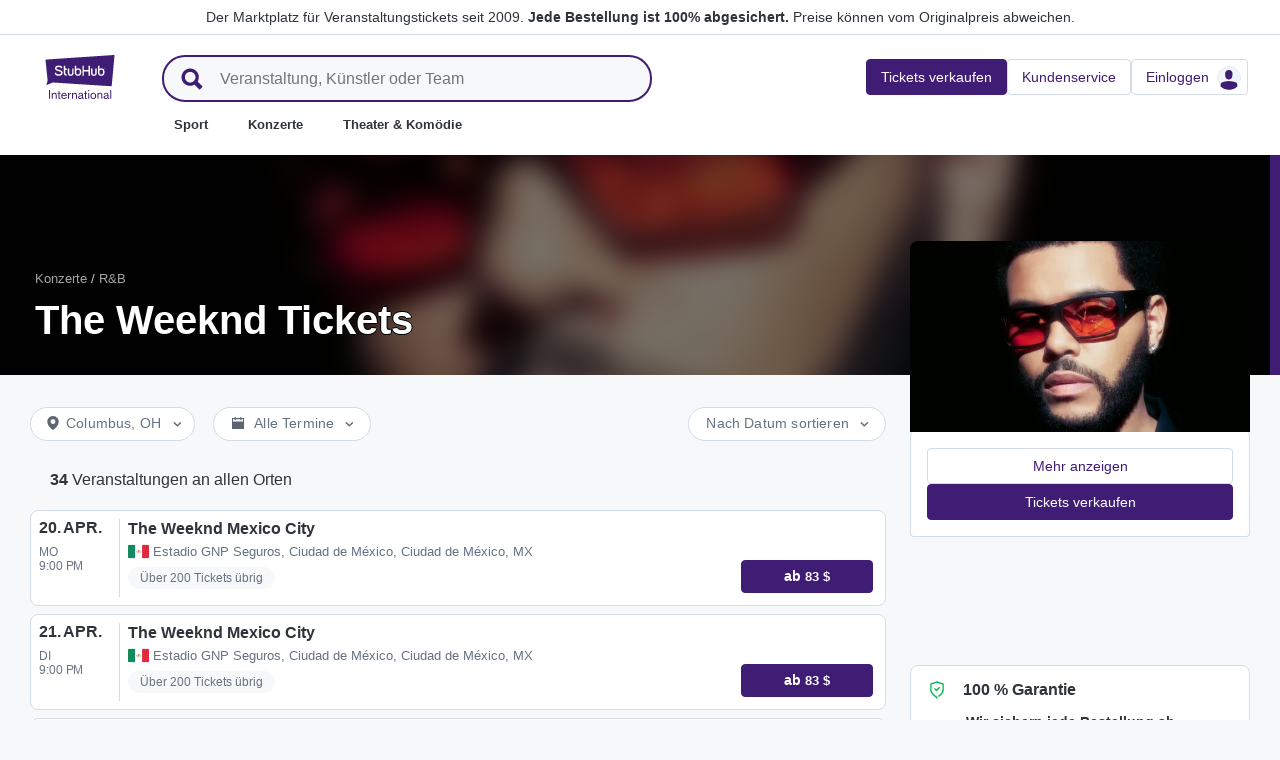

--- FILE ---
content_type: text/html; charset=utf-8
request_url: https://www.stubhub.lu/the-weeknd-tickets/de/performer/714235/
body_size: 50074
content:
<!DOCTYPE html>
<html lang="de-LU">
<head>
    <meta charset="utf-8">
    <meta name="viewport" content="width=device-width, minimum-scale=1.0, initial-scale=1, maximum-scale=1">
<script>(function(){var sh_wc=window.document && window.document.cookie;if(sh_wc){try{var sh_c = [];for(var i = 0; i < sh_c.length; i++) {window.document.cookie = sh_c[i];}}catch(e){}}})()</script><link href="/bfx/static/css/vendors.46589e60.css" type="text/css" rel="stylesheet"></link>
<link href="/bfx/static/css/main.20a53adf.css" type="text/css" rel="stylesheet"></link>
<link href="/bfx/static/css/swi-MerchHeader.82d08dae.css" type="text/css" rel="stylesheet"></link>
<link href="/bfx/static/css/entity.8afd81b4.css" type="text/css" rel="stylesheet"></link>
<link href="/bfx/static/css/swi-FooterNew.4c1a726d.css" type="text/css" rel="stylesheet"></link>
<link href="/bfx/static/css/swi-JumbotronBanner.f4cdc4e5.css" type="text/css" rel="stylesheet"></link>
<link href="/bfx/static/css/812.1c12f328.css" type="text/css" rel="stylesheet"></link>
<link href="/bfx/static/css/swi-eventListPanel.768b438d.css" type="text/css" rel="stylesheet"></link>
<style></style>
<title>The Weeknd Tickets - Tourneen und Konzerte | StubHub Luxemburg</title>
<meta name="description" content="Auf der Suche nach The Weeknd Tickets, doch die Tour ist bereits ausverkauft? Nicht bei StubHub! Jetzt hier Karten für The Weeknd Konzerte kaufen und verkaufen." /><!-- Canonical and hreflang tags -->
<link rel="canonical" href="https://www.stubhub.lu/the-weeknd-tickets/de/performer/714235/" />
<link rel="alternate" hreflang="es-MX" href="https://www.stubhub.mx/boletos-the-weeknd/performer/714235/">
<link rel="alternate" hreflang="de-DE" href="https://www.stubhub.de/the-weeknd-tickets/performer/714235/">
<link rel="alternate" hreflang="nl-BE" href="https://www.stubhub.be/the-weeknd-tickets/performer/714235/">
<link rel="alternate" hreflang="fr-BE" href="https://www.stubhub.be/billets-the-weeknd/fr/performer/714235/">
<link rel="alternate" hreflang="pt-PT" href="https://www.stubhub.pt/bilhetes-the-weeknd/performer/714235/">
<link rel="alternate" hreflang="fr-LU" href="https://www.stubhub.lu/billets-the-weeknd/performer/714235/">
<link rel="alternate" hreflang="de-LU" href="https://www.stubhub.lu/the-weeknd-tickets/de/performer/714235/">
<link rel="alternate" hreflang="sv-SE" href="https://www.stubhub.se/biljetter-the-weeknd/performer/714235/">
<link rel="alternate" hreflang="cs-CZ" href="https://www.stubhub.cz/vstupenky-na-the-weeknd/performer/714235/">
<link rel="alternate" hreflang="en-IE" href="https://www.stubhub.ie/the-weeknd-tickets/performer/714235/">
<link rel="alternate" hreflang="es-ES" href="https://www.stubhub.es/entradas-the-weeknd/performer/714235/">
<link rel="alternate" hreflang="de-AT" href="https://www.stubhub.co.at/the-weeknd-tickets/performer/714235/">
<link rel="alternate" hreflang="fr-FR" href="https://www.stubhub.fr/billets-the-weeknd/performer/714235/">
<link rel="alternate" hreflang="nl-NL" href="https://www.stubhub.nl/the-weeknd-tickets/performer/714235/">
<link rel="alternate" hreflang="el-GR" href="https://www.stubhub.gr/eisiteria-the-weeknd/performer/714235/">
<link rel="alternate" hreflang="it-IT" href="https://www.stubhub.it/biglietti-the-weeknd/performer/714235/">
<link rel="alternate" hreflang="en-GB" href="https://www.stubhub.co.uk/the-weeknd-tickets/performer/714235/">
<link rel="alternate" hreflang="pl-PL" href="https://www.stubhub.pl/bilety-na-the-weeknd/performer/714235/">
<link rel="alternate" hreflang="fi-FI" href="https://www.stubhub.fi/the-weeknd-liput/performer/714235/">
<link rel="alternate" hreflang="da-DK" href="https://www.stubhub.dk/the-weeknd-billetter/performer/714235/">
<link rel="alternate" hreflang="x-default" href="https://www.stubhub.ie/the-weeknd-tickets/performer/714235/">
<!-- OG tags -->
<meta property="fb:app_id" content="237603424586041" />
<meta property="og:title" content="The Weeknd Tickets - Tourneen und Konzerte | StubHub Luxemburg" />
<meta property="og:description" content="Auf der Suche nach The Weeknd Tickets, doch die Tour ist bereits ausverkauft? Nicht bei StubHub! Jetzt hier Karten für The Weeknd Konzerte kaufen und verkaufen." />
<meta property="og:url" content="https://www.stubhub.lu/the-weeknd-tickets/de/performer/714235/" />
<meta property="og:site_name" content="StubHub" />
<meta property="og:locale" content="en-us" />
<meta property="og:type" content="website" />
<meta property="og:image" content="https://media.stubcloudstatic.com/stubhub-ithaca-product/image/upload/unifiedLogo/logo_og_image.png" />
<!-- App Links -->
<meta property="al:ios:url" content="stubhub://stubhub.lu/?performer_id&#x3D;714235&OSID=AppLinks:Performer" />
<meta property="al:ios:app_store_id" content="1558671441" />
<meta property="al:ios:app_name" content="StubHub" />
<meta property="al:android:url" content="stubhub://stubhub.lu/?performer_id&#x3D;714235&OSID=AppLinks:Performer" />
<meta property="al:android:package" content="com.ticketbis.stubhub" />
<meta property="al:android:app_name" content="StubHub" />
<meta property="branch:deeplink:$deeplink_path" content="stubhub://stubhub.lu/?performer_id&#x3D;714235&OSID=AppLinks:Performer" />
<!-- Twitter cards -->
<meta name="twitter:title" content="The Weeknd Tickets - Tourneen und Konzerte | StubHub Luxemburg" />
<meta name="twitter:description" content="Auf der Suche nach The Weeknd Tickets, doch die Tour ist bereits ausverkauft? Nicht bei StubHub! Jetzt hier Karten für The Weeknd Konzerte kaufen und verkaufen." />
<meta name="twitter:card" content="summary" />
<meta name="twitter:site" content="@StubHub" />
<meta name="twitter:app:name:iphone" content="StubHub" />
<meta name="twitter:app:name:ipad" content="StubHub" />
<meta name="twitter:app:name:googleplay" content="StubHub" />
<meta name="twitter:app:id:iphone" content="id1558671441" />
<meta name="twitter:app:id:ipad" content="id1558671441" />
<meta name="twitter:app:id:googleplay" content="com.ticketbis.stubhub" />
<meta name="twitter:app:url:iphone" content="stubhub://stubhub.lu/?performer_id&#x3D;714235&GCID=Twitter:Cards:Performer" />
<meta name="twitter:app:url:ipad" content="stubhub://stubhub.lu/?performer_id&#x3D;714235&GCID=Twitter:Cards:Performer" />
<meta name="twitter:app:url:googleplay" content="stubhub://stubhub.lu/?performer_id&#x3D;714235&GCID=Twitter:Cards:Performer" />
<meta property="twitter:image" content="https://media.stubcloudstatic.com/stubhub-ithaca-product/image/upload/unifiedLogo/logo_og_image.png" />
<script>try{window.__MESSAGES__ = {"Breadcrumbs.home":"Startseite","Browse.RelatedArtists.concert.title":"Beliebte Künstler in Ihrer Nähe","Browse.RelatedArtists.sport.title":"Ähnliche Teams","BuildYourOrder.checkoutText":"Jetzt kaufen","BuildYourOrder.each":"jeweils","buy.react-trust-messaging.paymentMethods.title":"Zahlen mit:","byo.fullfillment.notFound":"Zurzeit sind keine Informationen über die Abwicklung verfügbar","byo.importantNote.guarantee":"FanProtect von StubHub","byo.importantNote.instruction":"Es kann sein, dass Ihr Ticket am Einlass ungültig ist. Sie sind durch {legalLink} abgesichert, falls Sie am Veranstaltungsort nicht eingelassen werden, da Ihr Ticket storniert wurde oder für den Zutritt ungültig ist","byo.importantNote.title":"Wichtiger Hinweis","byo.ticket.seller":"Der Verkäufer dieses Tickets ist ein Händler: {trader}","BYOB.viewApproximate":"Die Ansicht ist ungefähre","BYOB.ViewFromSeat":"Sicht vom Sitzplatz","CategoryPage.Banner.Concerts.Title":"Konzert-Tickets","CategoryPage.Banner.Default.Title":"Tickets","CategoryPage.Banner.Sports.Title":"Sport-Tickets","CategoryPage.Banner.Theater.Title":"Theater- & Comedy-Tickets","CBTModule.label.button":"Bring mich dorthin!","CBTModule.label.description":"Vielleicht möchten Sie einen Blick auf stubhub.ie werfen – auf dieser Website sind alle unserer Veranstaltungen weltweit aufgeführt. Da diese Website der irischen Gesetzgebung unterliegt, sind bestimmte Funktionen, die Sie hier möglicherweise kennen, möglicherweise nicht verfügbar.","CBTModule.label.title":"Finden Sie die gesuchte Veranstaltung nicht?","CBTModule.modal.button.continue":"Weiter","CBTModule.modal.button.go":"Geh jetzt","CBTModule.modal.button.stay":"Hier bleiben","CBTModule.modal.description.globalSite":"Diese Veranstaltung findet auf unserer globalen Website statt: stubhub.ie.","CBTModule.modal.description.legal":"Da diese Website der irischen Gesetzgebung unterliegt, sind bestimmte Funktionen, die Sie hier gewohnt sind, möglicherweise nicht verfügbar.","CBTModule.modal.description.redirection":"Sie werden in {seconds, plural,=0 {0 Sekunden} one {1 Sekunde} other {# Sekunden}} automatisch weitergeleitet.","CBTModule.modal.title":"Sie werden reisen! Wie aufregend","ChildSEOLinks.EmptyLinksText":"Es tut uns leid, aber wir haben zurzeit keine Kategorien im Angebot.","City.venueCard.events.viewAll":"Alle anzeigen","Citypage.ChildSEOLinks.Venue.Title":"Top-Veranstaltungsorte in {cityName}","CityPage.Concerts.Subgenre.concerts":"Konzerte","CityPage.Concerts.Subgenre.Country":"Country","CityPage.Concerts.Subgenre.festivals":"Festivals","CityPage.Concerts.Subgenre.hiphop":"Hip-Hop","CityPage.Concerts.Subgenre.pop":"Pop","CityPage.Concerts.Subgenre.rnb":"R&B","CityPage.Concerts.Subgenre.rock":"Rock","CityPage.EmptyContent.findnothing":"Wir haben leider nichts gefunden.","CityPage.EmptyContent.trydiff":"Probieren Sie andere Datumsangaben, um Veranstaltungen in {cityName} zu finden.","Citypage.GenreModule.Concerts.Title":"Konzerte in {cityName}","Citypage.GenreModule.Sports.Title":"Sport in {cityName}","Citypage.GenreModule.TheaterComedy.Title":"Theater & Comedy in {cityName}","CityPage.Sports.Subgenre.mlb":"MLB","CityPage.Sports.Subgenre.more":"Mehr","CityPage.Sports.Subgenre.motorsports":"Motorsport","CityPage.Sports.Subgenre.nba":"NBA","CityPage.Sports.Subgenre.ncaabasketball":"NCAA-Basketball","CityPage.Sports.Subgenre.ncaafootball":"NCAA-Football","CityPage.Sports.Subgenre.nfl":"NFL","CityPage.Sports.Subgenre.nhl":"NHL","CityPage.Sports.Subgenre.sports":"Sport","Citypage.State.Concerts":"Konzerte","Citypage.State.Sports":"Sport","Citypage.State.Theater":"Theater","Citypage.SubGenreModule.NothingFound.SubTitle":"Probieren Sie eine andere Kategorie oder ein anderes Datum aus.","Citypage.SubGenreModule.NothingFound.Title":"Wir haben keine Ergebnisse gefunden","CityPage.Theater.Subgenre.comedy":"Comedy","CityPage.Theater.Subgenre.family":"Familienunterhaltung","CityPage.Theater.Subgenre.more":"Mehr","CityPage.Theater.Subgenre.musicals":"Musicals","CityPage.Theater.Subgenre.plays":"Theater","CityPage.Theater.Subgenre.theater":"Theater","common.moreInfo.trustMessage.fanProtect.info":"Sicher kaufen und verkaufen. Jede Bestellung ist zu 100% abgesichert. {legalLink}","common.moreInfo.trustMessage.fanProtect.link":"Es gelten bestimmte Einschränkungen.","common.moreInfo.trustMessage.fanProtect.title":"FanProtect","common.moreInfo.trustMessage.fanProtect.warranty":"Wir gewähren Ihnen StubHub-Käuferschutz für das angebotene Produkt. Wir gewähren Ihnen zusätzlich zu den gesetzlichen Mängelansprüchen gegenüber dem Verkäufer eine Ausfallgarantie.","common.moreInfo.trustMessage.fanProtect.warranty.address":"Ticketbis S.L. Gran Vía 45, Planta 7 48011 Vizcaya (Bilbao) Spanien - {email}","common.moreInfo.trustMessage.fanProtect.warranty.claim":"Im Garantiefall wenden Sie sich bitte an uns als Garantiegeber:","common.moreInfo.trustMessage.fanProtect.warranty.contract":"StubHub International fungiert lediglich als Betreiber einer Marktplattform. Verpflichtungen zur Beschaffung und Lieferung des Kaufgegenstandes, die sich aus dem Abschluss des Kaufvertrages ergeben, treffen daher allein den privaten Drittanbieter und können nicht unmittelbar gegenüber StubHub International geltend gemacht werden. StubHub International haftet gegenüber dem Käufer nur für die im Rahmen des StubHub-Käuferschutzes übernommenen Verpflichtungen.","common.moreInfo.trustMessage.fanProtect.warranty.contract.summary":"Mit Abschluss des Kaufvertrages kommt ein Vertrag zwischen dem Käufer und dem privaten Drittverkäufer zustande.","common.moreInfo.trustMessage.fanProtect.warranty.rights":"Bestehende gesetzliche Gewährleistungsansprüche gegen uns bleiben daher von dieser Garantiezusage unberührt.","common.moreInfo.trustMessage.fanProtect.warranty.rights.summary":"Diese Händlergarantie schränkt Ihre gesetzlichen Rechte bei Mängeln aus dem geschlossenen Vertrag nicht ein und kann von Ihnen kostenlos in Anspruch genommen werden.","common.moreInfo.trustMessage.fanProtect.warranty.title":"Hinweis","common.moreInfo.trustMessage.verisign.info":"Wir nutzen SSL-Sicherheitstechnologie, um alle persönlichen Daten zu schützen.","common.moreInfo.trustMessage.verisign.title":"Sicheres Bezahlen","Component.GenrePerformers.NotFound.Description":"Probieren Sie andere Termine oder Orte.","Component.GenrePerformers.NotFound.NoResults":"Keine Ergebnisse gefunden für:","Component.GenrePerformers.NotFound.ResultDetails":"{genreName} innerhalb von {radius} Meilen von {geoName} {dateKey, select, today {für heute} thisWeekend {für dieses Wochenende} thisMonth {für diesen Monat} chooseDate {am {date}} other {an anderen Tagen}}","Component.GenrePerformers.NotFound.ResultDetailsNoGeo":"{genreName} {dateKey, select, today {für heute} thisWeekend {für dieses Wochenende} thisMonth {für diesen Monat} chooseDate {am {date}} other {an anderen Tagen}}","Component.GenrePerformers.NotFound.Title":"Oh! Wir haben leider nichts gefunden.","Component.GenrePerformers.NotFound.TryAnother":"Versuchen Sie einen anderen Ort, ein anderes Datum oder eine andere Kategorie.","Component.GenrePerformers.NotFound.UpdateLocation":"Ort aktualisieren","Concert.PageTitle":"Konzerte und Festivals in Ihrer Nähe","Concert.PopularTitle":"Beliebte Konzerte und Festivals","CookieModal.AcceptBtn":"Alle akzeptieren","CookieModal.ConfirmBtn":"Meine Präferenzen bestätigen","CookieModal.CookieLink":"Cookie-Richtlinie","CookieModal.DescriptionMSG":"Um Ihnen das bestmögliche Erlebnis zu bieten, verwendet StubHub International Cookies, um die Funktionalität der Website zu ermöglichen, die Leistung der Website zu analysieren und Ihnen Inhalte anzubieten, die für Sie relevanter sind. Indem Sie auf „Alle Cookies akzeptieren“ klicken, stimmen Sie der Speicherung von Cookies auf Ihrem Gerät für diese Zwecke zu. Weitere Informationen finden Sie in unserer <a>Cookie-Richtlinie</a>.","CookieModal.DescriptionTitle":"Wir nehmen Ihre Privatsphäre ernst","CookieModal.Essential_cookies":"Essentielle Cookies","CookieModal.Essential_cookies.description":"Diese Cookies sind für das Funktionieren der Website erforderlich und können in unseren Systemen nicht ausgeschaltet werden. Sie werden in der Regel nur als Reaktion auf von Ihnen durchgeführte Aktionen gesetzt, die einer Anforderung von Diensten entsprechen, z. B. Festlegen Ihrer Datenschutzeinstellungen, Anmelden oder Ausfüllen von Formularen. Sie können Ihren Browser so einstellen, dass er diese Cookies blockiert oder Sie über die Cookies benachrichtigt, aber einige Teile der Website funktionieren dann nicht. Diese Cookies speichern keine personenbezogenen Daten.","CookieModal.IsActive":"Erlauben","CookieModal.IsMandatory":"Immer aktiv","CookieModal.ManagementTitle":"Konfiguration der Präferenzen","CookieModal.ManagemetBtn":"Ihre Konfiguration verwalten","CookieModal.Marketing_cookies":"Marketing-Cookies","CookieModal.Marketing_cookies.description":"Diese Cookies verfolgen Ihre Aktivitäten auf der Website, um die Leistung unserer Marketing-Kampagnen zu messen und uns dabei zu helfen, relevantere Marketing-Kommunikation zu liefern, wie z. B. internetbasierte Werbung, Retargeting und Werbung in sozialen Medien. Zu diesem Zweck teilen diese Cookies einige Ihrer persönlichen Daten mit Dritten wie Google Ads, Meta Ads und TradeDoubler.","CookieModal.Performance_cookies":"Leistungs- oder Perfomance-Cookies","CookieModal.Performance_cookies.description":"Diese Cookies ermöglichen es uns, Besucherzahlen und Datenverkehrsquellen zu zählen, sodass wir die Performance unserer Internetseite messen und verbessern können. Dadurch können wir erkennen, welche Seiten am beliebtesten und am wenigsten beliebt sind und wie sich die Besucher auf unserer Internetseite bewegen. Alle von diesen Cookies gesammelten Informationen werden aggregiert und sind somit anonym. Sollten Sie diese Cookies ablehnen, ist es uns nicht möglich, unsere Website zu verbessern und herauszufinden, was unsere Nutzer interessiert.","CookieModal.RejectBtn":"Alle ablehnen","CurrencySelector.currencyName.AUD":"Australische Dollar","CurrencySelector.currencyName.BRL":"Brasilianischer Real","CurrencySelector.currencyName.CAD":"Kanadischer Dollar","CurrencySelector.currencyName.CNY":"Renminbi Yuan","CurrencySelector.currencyName.CZK":"Tschechische Krone","CurrencySelector.currencyName.DKK":"Dänische Krone","CurrencySelector.currencyName.EUR":"Euro","CurrencySelector.currencyName.GBP":"Britisches Pfund","CurrencySelector.currencyName.HKD":"Hongkong-Dollar","CurrencySelector.currencyName.JPY":"Japanischer Yen","CurrencySelector.currencyName.KRW":"Südkoreanischer Won","CurrencySelector.currencyName.MXN":"Mexikanischer Peso","CurrencySelector.currencyName.PLN":"Polnischer Zloty","CurrencySelector.currencyName.SEK":"Schwedische Krone","CurrencySelector.currencyName.TRY":"Türkische Lira","CurrencySelector.currencyName.TWD":"Neuer Taiwan-Dollar","CurrencySelector.currencyName.USD":"US-Dollar","DateFilter.AllDates":"Alle Termine","DateFilter.AltAllDates":"Alle Termine","DateFilter.AltChooseDate":"Bestimmtes Datum","DateFilter.AltThisMonth":"Dieser Monat","DateFilter.AltThisWeekend":"Dieses Wochenende","DateFilter.AltToday":"Heute","DateFilter.AltWhen":"Termine auswählen","DateFilter.ChooseDate":"Datum auswählen","DateFilter.ThisMonth":"Dieser Monat","DateFilter.ThisWeekend":"Dieses Wochenende","DateFilter.Today":"Heute","DateFilter.When":"Wann","DatePicker.from":"Ab","DatePicker.header":"Zeitraum auswählen","DatePicker.header_single":"Datum auswählen","DatePicker.to":"Bis","DeliveryName.electronic":"Elektronisch","DeliveryName.mobileTicket":"Mobil-Ticket","DeliveryName.mobileTransfer":"Mobile Übertragung","DeliveryName.print":"Papier","DisclosureCategory.connected.description":"Verbundener Verkäufer","DisclosureCategory.generic.description":"Es gelten bestimmte Einschränkungen","DisclosureCategory.highlights.description":"Spezielle Ticketmerkmale sind verfügbar","Email.buttonvalue":"Jetzt abonnieren","Email.disclaimer":"Sie können sich jederzeit über den Link in unseren E-Mails abmelden. Lesen Sie unsere <link>Datenschutzerklärung</link> für weitere Einzelheiten.","Email.errormessage":"Geben Sie eine gültige E-Mail-Adresse ein","Email.heading":"Melden Sie sich an, um die neuesten Updates, exklusive Angebote und mehr zu erhalten!","Email.placeholder":"E-Mail-Adresse","Email.successheading":"Boom. Sie sind dabei. Fügen Sie uns zur Liste der sicheren Absender hinzu, um auf dem Laufenden zu bleiben.","EntitiesSeoLinks.title.CATEGORY":"Kategorien","EntitiesSeoLinks.title.GROUPING":"Gruppierungen","EntitiesSeoLinks.title.PERFORMER":"Künstler","EntitySideRailDetails.seeMore":"Mehr anzeigen","EntitySideRailDetails.sell-tickets":"Tickets verkaufen","error.handling.page.browse":"Nach anderen Tickets suchen","error.handling.page.first.msg":"Entschuldigung! Da hat leider etwas nicht geklappt. Diese Tickets sind momentan nicht verfügbar.","error.handling.page.go.back":"Zurück zu den Tickets","ErrorPanel.defaultMessages.buttonRedirect":"Nichts wie weg von hier","ErrorPanel.defaultMessages.buttonRefresh":"Lassen Sie uns aktualisieren","ErrorPanel.defaultMessages.header":"Entschuldigung.","ErrorPanel.defaultMessages.paragraph":"Da hat leider etwas nicht geklappt.{linebreak}Bitte versuchen Sie es erneut oder kommen Sie später wieder.{errorType}","ErrorPanel.defaultMessages.subheader":"Das ist nicht richtig","ErrorPanel.genericMessages.error":"Fehlerart: {errorCode}","event-royal.react-build-your-order.back-to-tickets":"Zurück zu den Tickets","event-royal.react-build-your-order.delivery.info":"Heute","event-royal.react-build-your-order.priceHeader":"Sie zahlen","event-royal.react-build-your-order.ticketqty":"{quantity} {quantity, plural, one {Ticket} other {Tickets}}","event-royal.react-dropdown.header":"Anzahl","event-royal.react-ticket-list-panel.ticketqty":"{ticketCount} {ticketCount, plural, one {Ticket} other {Tickets}}","event.filter.bottom.filter":"Filter","event.header.title":"{content} Tickets","EventCard.Price.From":"ab {minPrice}","EventDetailInfo.at":"in","EventDetailInfo.TBD":"Termin offen","EventItem.priceFrom":"ab","EventItem.seePrices":"Preise ansehen","EventItem.ticketsLeft":"{totalTickets, plural, =0 {Wir haben keine Tickets zur Verfügung. Kommen Sie später wieder} one {# Ticket bei uns verfügbar} other {# Tickets sind noch verfügbar}}","EventItem.TimeTBD":"Termin offen","EventList.loading":"Lädt","EventList.seeMore":"Weitere Veranstaltungen anzeigen","EventSeatFeatures.aisle":"Gangplatz","EventSeatFeatures.excludeObstructedView":"Ohne Sichtbeschränkung","EventSeatFeatures.parkingPassIncluded":"Parkschein inkl.","EventSeatFeatures.wheelChairAccessible":"Rollstuhlgerechter Platz","EventSorter.Date":"Datum","EventSorter.Distance":"Entfernung","EventSorter.Popular":"Beliebt","EventSorter.Price":"Preis","EventSorter.TitleDate":"Nach Datum sortieren","EventSorter.TitleDistance":"Nach Entfernung sortieren","EventSorter.TitlePopular":"Nach Beliebtheit sortieren","EventSorter.TitlePrice":"Nach Preis sortieren","expiredevent.event.btnmsg":"Andere Termine anzeigen","expiredevent.event.message":"Für diese Veranstaltung sind leider keine Tickets mehr erhältlich","FilterFooter.IfNoTotalTicketsLabel":"0 Ticket anzeigen","FilterFooter.IfTotalTicketsLabel":"{totTickets, plural, one {# Ticket} other {# Tickets}} anzeigen","Footer.copyright.new":"© 2000-{year} StubHub. Alle Rechte vorbehalten. Mit der Benutzung dieser Website akzeptieren Sie unsere {linkFirst}. Sie kaufen Tickets von einem Drittanbieter; StubHub ist nicht der Verkäufer. Die Preise werden von den Ticketverkäufern festgelegt und können über dem Originalpreis liegen. {linkSecond}","Footer.copyright.new.link.first":"<uaLink>Allgemeinen Geschäftsbedingungen</uaLink>, <pnLink>Datenschutzerklärung</pnLink> und <cnLink>Erklärung zur Verwendung von Cookies</cnLink>","Footer.copyright.new.link.second":"Benachrichtigungen zur Änderung der Allgemeinen Geschäftsbedingungen","Footer.copyrigth.extra":"@@@ @@@","Footer.domain.AT":"Österreich","Footer.domain.BE":"Belgien","Footer.domain.CA":"Kanada","Footer.domain.CZ":"Tschechische Republik","Footer.domain.DE":"Deutschland","Footer.domain.DK":"Dänemark","Footer.domain.ES":"Spanien","Footer.domain.FI":"Finnland","Footer.domain.FR":"Frankreich","Footer.domain.GB":"Vereinigtes Königreich","Footer.domain.GR":"Griechenland","Footer.domain.IE":"Irische Republik","Footer.domain.IT":"Italien","Footer.domain.LU":"Luxemburg","Footer.domain.MX":"Mexiko","Footer.domain.NL":"Niederlande","Footer.domain.PL":"Polen","Footer.domain.PT":"Portugal","Footer.domain.SE":"Schweden","Footer.domain.US":"USA","Footer.downloadAndroidApp":"Jetzt bei Google Play erhältlich","Footer.downloadIOSApp":"Im App Store herunterladen","Footer.link.about-us":"Über uns","Footer.link.advantage":"Das StubHub-Versprechen","Footer.link.affiliates":"Affiliates","Footer.link.careers":"Jobs","Footer.link.contact-us":"Kontaktieren Sie uns","Footer.link.cs":"Hilfeportal","Footer.link.developers":"Für Entwickler","Footer.link.ethics-compliance":"Ethik und Compliance","Footer.link.events-by-venue":"Top-Städte","Footer.link.impressum":"Impressum","Footer.link.legal":"AGB, Datenschutz & Cookies","Footer.link.notifications":"Benachrichtigungen","Footer.link.partners":"Partner","Footer.link.restrictions":"Beschränkungen","Footer.link.student-discount":"Studentenrabatt","Footer.linkTitle.countries":"Live-Veranstaltungen auf der ganzen Welt","Footer.linkTitle.ourCompany":"Unser Unternehmen","Footer.linkTitle.questions":"Haben Sie Fragen?","Footer.trust-safety-confidence":"Sicher kaufen und verkaufen","Footer.trust-safety-guarantee":"Jede Bestellung ist 100% abgesichert","Footer.trust-safety-guarantee-uk":"Jede Bestellung ist 100% abgesichert. Es gelten bestimmte <a>Einschränkungen</a>.","Footer.trust-safety-service":"Kundenservice bis zu Ihrem Sitzplatz","General.PageTitle":"Live-Veranstaltungen in Ihrer Nähe","General.PopularTitle":"Beliebte Live-Veranstaltungen","GeneralAdmissionBanner.header":"Veranstaltung mit freier Platzwahl","GeneralAdmissionBanner.text":"Alle Tickets erlauben Ihnen Zugang zu jeglichen verfügbaren Sitz- und Stehplatzbereichen. Es gibt keine fest zugeordneten Plätze.","GenreModule.loadMore.loading":"Einen Moment bitte","GeoFilter.AddLocation":"Ort hinzufügen","GeoFilter.AllLocation":"Alle Orte","GeoFilter.CurrentLocation":"Aktueller Standort","GeoFilter.FindEvents":"Veranstaltungen in Ihrer Nähe finden","GeoFilter.NotIn":"Nicht enthalten:","GeoFilter.RetrievingLocation":"Standort ermitteln ...","GeoFilter.SearchInputPlaceHolder":"Anhand der Stadt suchen","GeoFilter.UpdateLocation":"Ort aktualisieren","guarantee.back_order":"<strong>Wir sichern jede Bestellung ab</strong>","guarantee.customer_service":"<strong>Kundenservice bis zu</strong> Ihrem Platz","guarantee.refund":"<strong>Volle Rückerstattung, wenn die Veranstaltung abgesagt</strong> und nicht verlegt wird","guarantee.tickets_original":"<strong>Die Tickets sind original</strong> und werden pünktlich zur Veranstaltung ankommen","guarantee.title":"100 % Garantie","Header.google.sem.message":"Der Marktplatz für Veranstaltungstickets seit 2009. {link} Preise können vom Originalpreis abweichen.","Header.google.sem.message.link":"Jede Bestellung ist 100% abgesichert.","Header.menu.activity-feed":"Aktivitäten-Feed","Header.menu.cities":"Top-Städte","Header.menu.comedy":"Comedy","Header.menu.concerts":"Konzerte","Header.menu.contact-us":"Kontaktieren Sie uns","Header.menu.find-events":"Veranstaltungen finden","Header.menu.friends":"Freunde","Header.menu.gift-codes":"StubHub Brieftasche","Header.menu.have-questions":"Haben Sie Fragen?","Header.menu.help":"Hilfe","Header.menu.help-center":"Hilfeportal","Header.menu.help-topics":"Hilfethemen","Header.menu.holiday":"Feiertag","Header.menu.inbenta":"Chat","Header.menu.listings":"Meine Angebote","Header.menu.logout":"Abmelden","Header.menu.menu":"Menü","Header.menu.menu-account":"Menü: Konto","Header.menu.menu-category":"Menü: Kategorie","Header.menu.menu-help":"Menü: Hilfe","Header.menu.menu.toggle":"Schließen","Header.menu.my-account":"Mein Konto","Header.menu.my-hub":"Mein Hub","Header.menu.my-profile":"Einloggen","Header.menu.my-profile.signedin":"Profil","Header.menu.my-rewards":"StubHub Brieftasche","Header.menu.my-tickets":"Meine Tickets","Header.menu.nhl":"NHL","Header.menu.notifications":"Benachrichtigungen","Header.menu.orders":"Bestellungen","Header.menu.payments":"Zahlungen","Header.menu.profile":"Profil","Header.menu.promo-codes":"Promo-Codes","Header.menu.sales":"Meine Verkäufe","Header.menu.search":"Suchen","Header.menu.sell":"Tickets verkaufen","Header.menu.sell-tickets":"Tickets verkaufen","Header.menu.settings":"Einstellungen","Header.menu.sign-in":"Einloggen","Header.menu.soccer":"Fußball","Header.menu.sports":"Sport","Header.menu.support":"Kundenservice","Header.menu.theater":"Theater","Header.menu.theater-comedy":"Theater & Komödie","Header.menu.vip":"VIP","Header.menu.webphone":"Tickets telefonisch kaufen","Header.menu.world-cup-2026":"Weltmeisterschaft 2026","HeroHeader.tickets.title":"{heading} {nestedSubHeading}","Homepage.GenreModule.Concerts.Title":"Konzerte","Homepage.GenreModule.Sports.Title":"Sport","Homepage.GenreModule.Theater.Title":"Theater & Comedy","ImportantInfoModal.button":"Ok, verstanden","InterceptModal.canadaOption":"StubHub Canada","InterceptModal.subtitle":"Wo möchten Sie sich nach Live-Events umsehen?","InterceptModal.title":"Es sieht so aus, als wären Sie in Kanada","InterceptModal.usOption":"StubHub U.S.","Internal.SEO.Venue.Concert.Title":"Veranstaltungsorte der Tour von {entityName}","Internal.SEO.Venue.Default.Title":"Veranstaltungsorte","Internal.SEO.Venue.Group.Title":"Veranstaltungsorte für {entityName}","Internal.SEO.Venue.Sports.Title":"Veranstaltungsorte für {entityName}","Internal.SEO.Venue.Theater.Title":"Veranstaltungsorte für {entityName}","jumbotron.banner.heading.geography":"Veranstaltungen in {heading}","jumbotron.banner.heading.venue":"Veranstaltungen: {heading}","LegalMessage.prices.excludeEstimatedFees":"Preise exklusive geschätzter Gebühren.","LegalMessage.prices.excludeFees":"Gebühren sind nicht im Preis inbegriffen.","LegalMessage.prices.FaceValue":"Originalpreis: {amount} pro Ticket.","LegalMessage.prices.includeEstimatedFees":"Die voraussichtlichen Gebühren sind im Preis inbegriffen.","LegalMessage.prices.includeFees":"Preise inklusive Gebühren.","LegalMessage.prices.includeVAT":"Preise enthalten die gesetzliche MwSt.","LegalMessage.prices.NoFaceValue":"Der Originalpreis wurde vom Verkäufer nicht angegeben.","LegalMessage.prices.nonOfficialSeller":"Sofern nicht anders angegeben, ist der Verkäufer kein offizieller Wiederverkäufer für den Veranstalter.","LegalMessage.prices.setBySeller":"Preise werden von den Verkäufern festgelegt.","LegalMessage.prices.SeveralFaceValue":"Originalpreis:","LegalMessage.prices.title":"Preise","LegalMessage.prices.varyFaceValue":"Preise können vom Originalpreis abweichen.","ListingsFilter.mapFilters":"Sitzplan-Optionen","ListingsFilter.mapFilters.Multi_Selection":"Mehrfach-Auswahl erlauben","ListingsFilter.mapFilters.Select_By_Section":"Nach Block/Rank auswählen","ListingsFilter.mapFilters.Select_By_Zone":"Nach Zone auswählen","ListingsFilter.popularfilters":"Beliebte Filter","ListingsFilter.pricePerTicketHeader":"Preis pro Ticket","ListingsFilter.resetFilters":"Filter zurücksetzen","ListingsFilter.seatFeaturesHeader":"Ticketmerkmale","ListingsFilter.seatFeaturesHeader.numberOfTickets":"Ticketanzahl","ListingsFilter.SortBy.Status.bestSeats":"Beste Plätze","ListingsFilter.SortBy.Status.bestValue":"Top-Angebote","ListingsFilter.SortBy.Status.lowestPrice":"Niedrigster Preis","ListingsFilter.SortBy.Status.row":"Reihe","ListingsFilter.sortByHeader":"Sortieren nach","ListingsFilter.ticketType.instant":"Innerhalb von Sekunden verfügbar","ListingsFilter.ticketType.mobile":"Mobil","ListingsFilter.ticketType.mobileTransfer":"Mobile Übertragung","ListingsFilter.ticketType.physical":"Physisch","ListingsFilter.ticketType.printAtHome":"Zu Hause ausdrucken","ListingsFilter.ticketTypeHeader":"Ticketart","LoadMore.text":"Weitere Veranstaltungen anzeigen","LoadMoreButton.text":"Mehr anzeigen","LocalDeliveryNote.message":"Diese Tickets müssen an eine Adresse in dem Land geschickt werden, in dem auch die Veranstaltung stattfindet. Wenn Sie keine lokale Lieferadresse angeben können, wählen Sie bitte andere Tickets aus.","LocalDeliveryNote.title":"Lokale Lieferadresse erforderlich","LocalizationPicker.searchBar.currency.placeholder":"Tippen Sie hier, um nach Ihrer Währung zu suchen","LocalizationPicker.searchBar.default.placeholder":"Tippen Sie hier, um zu suchen","LocalizationPicker.searchBar.language.placeholder":"Tippen Sie hier Ihre Sprache ein","LocalizationSelector.currencies.none":"Währung für die Veranstaltung","Logo.AltText":"StubHub - Wo Fans Tickets kaufen & verkaufen","map.tooltip.{section}.row.{row}":"{section}, Reihe {row}","map.tooltip.row":"Ab","map.tooltip.row.{row}":"Reihe {row}","map.tooltip.seat":"Plätze","MapboxTooltipContinue.ContinueText":"Weiter","NearbyCities.title":"Städte in der Nähe von {entityName}","NearbyVenues.title":"Veranstaltungsorte in der Nähe von {entityName}","NoTicketsForEvent.event.bottomcontent":"Oder falls Sie aus irgendeinem Grund die Veranstaltung nicht besuchen können...","NoTicketsForEvent.event.header":"Keine Tickets... Was nun?","NoTicketsForEvent.event.seeyourtickets":"Verkaufen Sie Ihre Tickets.","NoTicketsForEvent.event.topcontent":"Im Moment sind für diese Veranstaltung keine Tickets verfügbar – bitte schauen Sie in Kürze nochmal vorbei!","NoTicketsForEvent.event.upcomingeventsbutton":"Alle bevorstehenden Veranstaltungen anzeigen.","NoTicketsForEvent.event.upcomingeventtext":"Sind Sie an anderen Optionen interessiert? Sehen Sie nach, was sonst noch verfügbar ist.","NoTicketsForFilter.event.filtercontent":"Es sind noch Tickets verfügbar! Bitte aktualisieren Sie Ihre Filterkriterien und versuchen Sie es erneut.","NoTicketsForFilter.event.header":"Oh, wir finden keine Tickets, die Ihren Filtern entsprechen.","NoTicketsForFilter.event.resetfilters":"Alle Tickets anzeigen","Partner.SubHeading.Text":"Tickets","Partner.Tabs.CalendarView":"Kalenderansicht","Partner.Tabs.ListView":"Listenansicht","Performer.events.all.location":"{numFound, plural, =0 {Keine Veranstaltungen} one {<strong>#</strong> Veranstaltung} other {<strong>#</strong> Veranstaltungen}} an allen Orten","Performer.events.near.location":"{numFound, plural, =0 {Keine Veranstaltungen} one {<strong>#</strong> Veranstaltung} other {<strong>#</strong> Veranstaltungen}} in der Nähe von <strong>{name}</strong>","price.unit":"je Stück","PricePerTicket.priceWithFeeTxt":"Preise mit geschätzten Gebühren anzeigen","RecentlyViewed.EntityCard.title":"Zuletzt aufgerufen","row.generalAdmission":"GA","RoyalTicketListPanel.fastdelivery":"Schnelle Lieferung","RoyalTicketListPanel.fastDeliveryTooltip":"Elektronische Tickets mit schneller Lieferung","RoyalTicketListPanel.instantDeliveryTooltip":"Bereit innerhalb von Minuten nach Ihrer Bestellung","RoyalTicketListPanel.instantdownload":"Download-Tickets","RoyalTicketListPanel.myListing":"Mein Angebot","RoyalTicketListPanel.VFS":"Sicht von Block/Rang {section}","RoyalTicketListPanel.viphospitality":"VIP-Hospitality","Search.Input.placeholder":"Veranstaltung, Künstler oder Team","Search.Input.title":"Sucheingabe","Search.Result.ARTISTS":"Künstler","Search.Result.EVENTS":"Veranstaltungen","Search.Result.POPULAR_SEARCHES":"Beliebte Suchanfragen","Search.Result.SeeAllAbout":"Alle Ergebnisse für {term} anzeigen","Search.Result.TEAM":"Team","Search.Result.upcomingevents":"Bevorstehende Veranstaltungen","Search.Result.VENUES":"Veranstaltungsorte","Search.Results.MoreEvents":"Weitere Veranstaltungen","Search.SearchResultTitle.AllLocations":"{numFound, plural, =0 {Kein Ergebnis} one {<strong>#</strong> Ergebnis} other {<strong>#</strong> Ergebnisse}} für „{term}“ an allen Orten","Search.SearchResultTitle.AtLocal":"{numFound, plural, =0 {Kein Ergebnis} one {<strong>#</strong> Ergebnis} other {<strong>#</strong> Ergebnisse}} für „{term}“ in der Nähe von <strong>{name}</strong>","Search.SearchResultTitle.OtherAreas":"{numFound, plural, =0 {Kein Ergebnis} one {<strong>#</strong> Ergebnis} other {<strong>#</strong> Ergebnisse}} für „{term}“ in anderen Regionen","Search.SuggestedSpelling.SearchForTerm":"Stattdessen nach {searchTerm} suchen","Search.SuggestedSpelling.SuggestedSpelling":"Meinten Sie {suggestedSearchTerm}?","SearchNoResultsPanel.message":"Zurzeit sind keine Veranstaltungen geplant.","SearchNoResultsPanel.title":"Keine Veranstaltungen","seat.generalAdmission":"GA","SeatFeature.aisle":"Gangplatz","SeatMapToolTip.checkoutText":"Kaufabwicklung","SectionRowSeat.pairedTicketsBody":"Nur Paare von Sitzen werden zusammen sein. Wenn Sie eine ungerade Anzahl von Tickets kaufen, wird eine Person in Ihrem gewählten Block/Rang oder Bereich separat sitzen.","SectionRowSeat.pairedTicketsTitle":"Gepaarte Tickets","SectionRowSeat.rangeInformedAll":"Sie erhalten die {quantity} nebeneinanderliegenden Sitzplätze in diesem Bereich","SectionRowSeat.rangeInformedBetween":"Sie erhalten {quantity} zusammen liegende Sitzplätze ab der niedrigsten verfügbaren Nummer in diesem Bereich","SectionRowSeat.rangeInformedOne":"Sie erhalten 1 Sitzplatz mit der niedrigsten verfügbaren Nummer in diesem Bereich","SectionRowSeat.rangeNotInformed":"{quantity, plural,=0{}one{Ihr Sitzplatz ist}other{Ihre Sitzplätze liegen nebeneinander und sind} } auf {quantity, plural,=0{}one{dem Ticket}other{den Tickets}} angegeben","SectionRowSeat.row":"Reihe","SectionRowSeat.seats":"Plätze","SectionRowSeat.singleNotInformed":"Ihr Sitzplatz ist auf dem Ticket angegeben","SectionRowSeat.singleTicketsBody":"Ihre Sitze werden in Ihrem gewählten Block/Rang oder Bereich sein, jedoch nicht nebeneinander.","SectionRowSeat.singleTicketsTitle":"Einzeltickets","SectionRowSeatGA.section":"Freie Platzwahl","secure-payment-card.subtitle":"Wir akzeptieren die sichersten Zahlungsmethoden","secure-payment-card.title":"Sichere Zahlung","SEO.description":"Kaufen und verkaufen Sie Tickets für Sportveranstaltungen, Konzerte, Theater und Broadway-Shows bei StubHub.","SEO.title":"Kaufen Sie Tickets für Sportveranstaltungen, Konzerte und Theater bei StubHub.","SeoBottomContent.BackToTop":"Zum Seitenanfang","SeoBottomContent.ReadMore":"Weitere Informationen","Sort.date":"Datum","Sort.distance":"Entfernung","Sort.popular":"Beliebt","Sort.price":"Preis","Sport.PageTitle":"Sport in Ihrer Nähe","Sport.PopularTitle":"Beliebte Sportveranstaltungen","StoreConfigModal.advisory.charge":"Die Abrechnung erfolgt immer in der ursprünglichen Währung für die Veranstaltung. Sie können an der Kasse sehen, um welche Währung es sich handelt. Sie haben auch die Möglichkeit, diese Funktion zu deaktivieren.","StoreConfigModal.advisory.description":"Die Preise werden lediglich zu Informationszwecken entsprechend Ihrer Auswahl umgerechnet.","StoreConfigModal.currencies.none":"Veranstaltungswährung (keine Preisumrechnung)","StoreConfigModal.input.currencies":"Währungen","StoreConfigModal.input.language":"Sprache","StoreConfigModal.save":"Speichern","StoreConfigModal.subtitle.both":"Wählen Sie die von Ihnen bevorzugte Sprache und Währung","StoreConfigModal.subtitle.currency":"Wählen Sie die von Ihnen bevorzugte Währung","StoreConfigModal.subtitle.locale":"Wählen Sie die von Ihnen bevorzugte Sprache","StoreConfigModal.title":"Shop konfigurieren","StoreSelectorModal.subtitle":"Ihr StubHub-Konto, einschließlich Ihrer aktuellen Verkäufe und Einkäufe, wird in allen Stores geteilt.","StoreSelectorModal.title":"Wählen Sie Ihren bevorzugten Shop","Theater.PageTitle":"Kulturelle Live-Veranstaltungen in Ihrer Nähe","Theater.PopularTitle":"Beliebte Theater- und Comedy-Veranstaltungen","ticket.listIcons.accesibility":"Barrierefreie Plätze","ticket.listIcons.aislee":"Gangplatz","ticket.listIcons.obstructed":"Eingeschränkte Sicht","ticket.listIcons.parking":"Parkschein","ticket.listIcons.partner":"Partnertickets","ticket.listIcons.restaurant":"Speisen und Getränke","ticket.listIcons.trader":"Verkäufer ist ein Händler","ticket.listIcons.vip":"VIP","TicketList.price.each":"pro Ticket","TicketTypeSection.availableWithinMinutes":"Sofort-Lieferung","urgency.onSale":"Kürzlich im Angebot","urgency.ticketsAvailable":"{totalTickets, plural, =0 {Keine Tickets verfügbar} one {Ein Ticket verfügbar} other {# Tickets verfügbar}}","urgency.ticketsAvailable.many":"Über 200 Tickets verfügbar","urgency.ticketsAvailable.site":"{totalTickets, plural, =0 {Keine Tickets auf unserer Seite verfügbar} one {Ein Ticket auf unserer Seite verfügbar} other {# Tickets auf unserer Seite verfügbar}}","urgency.ticketsAvailable.site.many":"Über 200 Tickets auf unserer Website verfügbar","urgency.ticketsLeft":"{totalTickets, plural, =0 {Keine Tickets übrig} one {Ein Ticket übrig} other {# Tickets übrig}}","urgency.ticketsLeft.many":"Über 200 Tickets übrig","urgency.ticketsLeft.site":"{totalTickets, plural, =0 {Keine Tickets mehr auf unserer Website verfügbar} one {Ein Ticket auf unserer Seite übrig} other {# Tickets auf unserer Seite übrig}}","urgency.ticketsLeft.site.many":"Über 200 Tickets auf unserer Website verfügbar","urgency.timeframe.inTwoWeeks":"In zwei Wochen","urgency.timeframe.nextWeek":"Nächste Woche","urgency.timeframe.thisWeek":"Diese Woche","urgency.timeframe.thisWeekend":"Dieses Wochenende","urgency.timeframe.today":"Heute","urgency.timeframe.tomorrow":"Morgen","ValueScore.bestValue":"Top","ValueScore.goodValue":"Gut","ValueScore.greatValue":"Super","ValueScore.value":"Wert","VenuePerformers.title":"Künstler bei {entityName}"}}catch(e){window.__MESSAGES__={}};</script><link href="https://media.stubcloudstatic.com" rel="preconnect" crossorigin><script src="https://www.stubhub.lu/bfx/static/trackjs/t.js" crossorigin="anonymous"></script>
<script>
  if (typeof window.TrackJS !== 'undefined') {
    // Setup a holding place for errors before user accepts
    TrackJS._cache = [];
    // Set default user consent value
    TrackJS._userConsent = true;
    // Setup trigger for user consent
    TrackJS._onUserConsent = function() {
      TrackJS._userConsent = true;
      var i = 0;
      while (TrackJS._cache.length) {
        TrackJS.track('cache_flush ' + i);
        i++;
      }
    };

    !TrackJS.isInstalled() && TrackJS.install({ 
      token: "a078a764b18d491fb0cf652221af4e36",
      application: "speedy-prod",
      version: "7.33.0",
      onError: function (payload, err) {
        // User has not consented, cache the error payload and wait
        if (!TrackJS._userConsent) {
          TrackJS._cache.push(payload);
          return false;
        }
        // We're flushing the cache, ignore the error and take one off the cache
        else if (err && err.message && err.message.indexOf('cache_flush') === 0 && TrackJS._cache.length) {
          Object.assign(payload, TrackJS._cache.pop());
          return true;
        }
        return true;
      }
    });
  }
</script><!-- site icons -->
<link rel="apple-touch-icon" sizes="180x180" href="https://media.stubcloudstatic.com/stubhub-ithaca-product/image/upload/unifiedLogo/apple-icon-192x192.png">
<link rel="icon" type="image/png" sizes="192x192" href="https://media.stubcloudstatic.com/stubhub-ithaca-product/image/upload/unifiedLogo/android-icon-192x192.png">
<link rel="icon" type="image/png" sizes="96x96" href="https://media.stubcloudstatic.com/stubhub-ithaca-product/image/upload/unifiedLogo/favicon-96x96.png">
<meta name="msapplication-TileColor" content="#23034C">
<meta name="msapplication-TileImage" content="https://media.stubcloudstatic.com/stubhub-ithaca-product/image/upload/unifiedLogo/ms-icon-310x310.png">
<meta name="theme-color" content="#23034C">

  <script type="text/javascript">
  window.dataLayer = window.dataLayer || [];
  (function(w,d,s,l,i){
  w[l]=w[l]||[];w[l].push({'gtm.start': new Date().getTime(),event:'gtm.js'});
  var f=d.getElementsByTagName(s)[0], j=d.createElement(s),dl=l!='dataLayer'?'&l='+l:'';
  j.async=true;j.src= 'https://www.googletagmanager.com/gtm.js?id='+i+dl;
  f.parentNode.insertBefore(j,f);
  })(window,document,'script','dataLayer','GTM-KFTL23G');
  </script>
  <script type="text/javascript">
//<![CDATA[ 
(function() {
  function riskifiedBeaconLoad() {
    var store_domain = 'stubhub.co.uk';
    var session_id = document.cookie
      .split('; ')
      .find(function(row) { return row.startsWith('SHI_NAV_SID='); });
    
    if (!session_id) {
      console.warn('Riskified: SHI_NAV_SID cookie not found');
      return;
    }
    
    session_id = session_id.split('=')[1];
    
    var url = ('https:' == document.location.protocol ? 'https://' : 'http://')
      + "beacon.riskified.com?shop=" + store_domain + "&sid=" + encodeURIComponent(session_id);
    var s = document.createElement('script');
    s.type = 'text/javascript';
    s.async = true;
    s.src = url;
    var x = document.getElementsByTagName('script')[0];
    x.parentNode.insertBefore(s, x);
  }
  if (window.attachEvent)
    window.attachEvent('onload', riskifiedBeaconLoad)
  else
    window.addEventListener('load', riskifiedBeaconLoad, false);
})();
//]]>
</script>
<meta name="apple-itunes-app" content="app-id=1558671441, app-argument=https://www.stubhub.lu/?utm_source=smart_banner_buy_flow&utm_term=-"><link rel="manifest" href="/manifest.shi.json?v=2026-01" />
    <script>
      window.deferredChromeInstallPrompt = null;
      window.addEventListener("beforeinstallprompt", (e) => {
        e.preventDefault();
        window.deferredChromeInstallPrompt = e;
      }, { once: true });
    </script>
  <script>window.__icft__ = "g.d.u"</script>

                              <script>!function(e){var n="https://s.go-mpulse.net/boomerang/";if("True"=="True")e.BOOMR_config=e.BOOMR_config||{},e.BOOMR_config.PageParams=e.BOOMR_config.PageParams||{},e.BOOMR_config.PageParams.pci=!0,n="https://s2.go-mpulse.net/boomerang/";if(window.BOOMR_API_key="BNQNX-A3P8C-6BBM3-3GJHQ-N3WVZ",function(){function e(){if(!r){var e=document.createElement("script");e.id="boomr-scr-as",e.src=window.BOOMR.url,e.async=!0,o.appendChild(e),r=!0}}function t(e){r=!0;var n,t,a,i,d=document,O=window;if(window.BOOMR.snippetMethod=e?"if":"i",t=function(e,n){var t=d.createElement("script");t.id=n||"boomr-if-as",t.src=window.BOOMR.url,BOOMR_lstart=(new Date).getTime(),e=e||d.body,e.appendChild(t)},!window.addEventListener&&window.attachEvent&&navigator.userAgent.match(/MSIE [67]\./))return window.BOOMR.snippetMethod="s",void t(o,"boomr-async");a=document.createElement("IFRAME"),a.src="about:blank",a.title="",a.role="presentation",a.loading="eager",i=(a.frameElement||a).style,i.width=0,i.height=0,i.border=0,i.display="none",o.appendChild(a);try{O=a.contentWindow,d=O.document.open()}catch(_){n=document.domain,a.src="javascript:var d=document.open();d.domain='"+n+"';void 0;",O=a.contentWindow,d=O.document.open()}if(n)d._boomrl=function(){this.domain=n,t()},d.write("<bo"+"dy onload='document._boomrl();'>");else if(O._boomrl=function(){t()},O.addEventListener)O.addEventListener("load",O._boomrl,!1);else if(O.attachEvent)O.attachEvent("onload",O._boomrl);d.close()}function a(e){window.BOOMR_onload=e&&e.timeStamp||(new Date).getTime()}if(!window.BOOMR||!window.BOOMR.version&&!window.BOOMR.snippetExecuted){window.BOOMR=window.BOOMR||{},window.BOOMR.snippetStart=(new Date).getTime(),window.BOOMR.snippetExecuted=!0,window.BOOMR.snippetVersion=14,window.BOOMR.url=n+"BNQNX-A3P8C-6BBM3-3GJHQ-N3WVZ";var i=document.currentScript||document.getElementsByTagName("script")[0],o=i.parentNode,r=!1,d=document.createElement("link");if(d.relList&&"function"==typeof d.relList.supports&&d.relList.supports("preload")&&"as"in d)window.BOOMR.snippetMethod="p",d.href=window.BOOMR.url,d.rel="preload",d.as="script",d.addEventListener("load",e),d.addEventListener("error",function(){t(!0)}),setTimeout(function(){if(!r)t(!0)},3e3),BOOMR_lstart=(new Date).getTime(),o.appendChild(d);else t(!1);if(window.addEventListener)window.addEventListener("load",a,!1);else if(window.attachEvent)window.attachEvent("onload",a)}}(),"".length>0)if(e&&"performance"in e&&e.performance&&"function"==typeof e.performance.setResourceTimingBufferSize)e.performance.setResourceTimingBufferSize();!function(){if(BOOMR=e.BOOMR||{},BOOMR.plugins=BOOMR.plugins||{},!BOOMR.plugins.AK){var n=""=="true"?1:0,t="",a="amgiryax2u2te2lstjfq-f-2f37d2d76-clientnsv4-s.akamaihd.net",i="false"=="true"?2:1,o={"ak.v":"39","ak.cp":"1229225","ak.ai":parseInt("723442",10),"ak.ol":"0","ak.cr":8,"ak.ipv":4,"ak.proto":"h2","ak.rid":"1347f163","ak.r":42311,"ak.a2":n,"ak.m":"a","ak.n":"essl","ak.bpcip":"3.12.136.0","ak.cport":48176,"ak.gh":"23.213.52.50","ak.quicv":"","ak.tlsv":"tls1.3","ak.0rtt":"","ak.0rtt.ed":"","ak.csrc":"-","ak.acc":"","ak.t":"1769118283","ak.ak":"hOBiQwZUYzCg5VSAfCLimQ==9Rrzz4HovyYURBb1q0j4hQ+sfdzH22nAsu85rhfbZh8bwWcsRDuMSww3y6PCey8LGhnZo8GVFiCiaE1xhCn8QjOphnhiq/+UCxmOerFKklQeV/Wdihkua7fzHsY8Qlgd7kNfwhtP6m+dECN2/sGyTvOX3kaiLvqfX3Jh7lPrq11fj19IluAxj7s/5l//JqbA4jRFqMiQD391LvvBeKbe+h3WdiUeMx6R4rm4T3uFnoXDQtGe675seioi5qW2SS51zJnRLvMvMc48EKhaQVMwIVG8lmoRC5SZUdvqgL1haWN6mbq37PwbZMg1E0wbf+N+zbVtPR/CJF0Y4aC/HhQNxKXABchx4v2jjly07U1Nb/q2iVuGSLBwUHYUDKWrSlYR7tAGHkkGh8MFMqP9Xpd6BVFY+g15VqxbV0H05u5R764=","ak.pv":"203","ak.dpoabenc":"","ak.tf":i};if(""!==t)o["ak.ruds"]=t;var r={i:!1,av:function(n){var t="http.initiator";if(n&&(!n[t]||"spa_hard"===n[t]))o["ak.feo"]=void 0!==e.aFeoApplied?1:0,BOOMR.addVar(o)},rv:function(){var e=["ak.bpcip","ak.cport","ak.cr","ak.csrc","ak.gh","ak.ipv","ak.m","ak.n","ak.ol","ak.proto","ak.quicv","ak.tlsv","ak.0rtt","ak.0rtt.ed","ak.r","ak.acc","ak.t","ak.tf"];BOOMR.removeVar(e)}};BOOMR.plugins.AK={akVars:o,akDNSPreFetchDomain:a,init:function(){if(!r.i){var e=BOOMR.subscribe;e("before_beacon",r.av,null,null),e("onbeacon",r.rv,null,null),r.i=!0}return this},is_complete:function(){return!0}}}}()}(window);</script></head>
<body>

  <noscript><iframe src='https://www.googletagmanager.com/ns.html?id=GTM-KFTL23G' height='0' width='0' style='display:none;visibility:hidden'></iframe></noscript>
  
<!-- end of theme style -->
<div id="root"><div><header class="mh merch_header mh__container mh__searchStyle--expanded"><div class="mh__nav-container"><div class="mh__nav-wrapper"><nav class="mh__nav-top"><div class="mh__nav-primary"><a href="/de/" class="logo__link"><h2 class="logo logo--merch-alt logo--merch">StubHub - Wo Fans Tickets kaufen &amp; verkaufen</h2></a><ul class="mh__nav-item-group mh__nav-item-group__actions"><li class="mh__nav-item mh__nav-item-sell"><div class="mh__nav-menu " id="sell"><button type="button" tabindex="0" class="bb-button bb-button--rounded bb-button--primary bb-button--md"> <span><a href="/de/sell/" class="mh__nav-menu-header  mh__nav-menu-header--has-children" aria-label="Tickets verkaufen"><span class="mh__nav-menu-header-text menu__header-text-sell">Tickets verkaufen</span><span class="mh__nav-menu-icon menu__icon-sell "></span></a></span> </button><div class="mh__nav-menu--inactive"><div></div></div></div></li><li class="mh__nav-item mh__nav-item-support"><div class="mh__nav-menu " id="support"><button type="button" tabindex="0" class="bb-button bb-button--rounded bb-button--secondary bb-button--md"> <span><a href="https://support.stubhub.lu/de/support/home" class="mh__nav-menu-header  " aria-label="Kundenservice" target="_blank"><span class="mh__nav-menu-header-text menu__header-text-support">Kundenservice</span><span class="mh__nav-menu-icon menu__icon-support "></span></a></span> </button><div class="mh__nav-menu--inactive"><div></div></div></div></li><li class="mh__nav-item mh__nav-item-sign-in"><div class="mh__nav-menu " id="sign-in"><button type="button" tabindex="0" class="bb-button bb-button--rounded bb-button--secondary bb-button--md"> <span><a href="/de/my/profile/" class="mh__nav-menu-header  " aria-label="Einloggen"><span class="mh__nav-menu-header-text menu__header-text-sign-in">Einloggen</span><span class="mh__nav-menu-icon menu__icon-sign-in "></span></a></span> </button><div class="mh__nav-menu--inactive"><div></div></div></div></li><li class="mh__nav-item mh__nav-item-menu"><div class="mh__nav-menu " id="menu"><button type="button" tabindex="0" class="bb-button bb-button--rounded bb-button--secondary bb-button--md"> <span><button type="button" class="mh__nav-menu-header  mh__nav-menu-header--has-children formatted-link__button-as-link" aria-label="Menü"><span class="mh__nav-menu-header-text menu__header-text-menu">Menü</span><span class="mh__nav-menu-icon menu__icon-menu "></span></button></span> </button><div class="mh__nav-menu--inactive"><div></div></div></div></li></ul></div></nav><div class="mh__nav-search"><div><div class="SearchBar__container SearchBar__container--expanded"><form action="/find/s"><div class="SearchBar SearchBar--expanded MerchHeader"><div class="SearchBar__view SearchBar__view--expanded"><span alt="Search" class="SearchBar__icon--search"></span><input type="text" class="edit" maxLength="2048" name="q" autoCapitalize="off" autoComplete="off" autoCorrect="off" spellcheck="false" title="Sucheingabe" placeholder="Veranstaltung, Künstler oder Team" value=""/></div></div></form></div></div></div><div class="mh__nav-secondary"><ul class="mh__nav-item-group mh__nav-item-group__discovery"><li class="mh__nav-item mh__nav-item-sports"><div class="mh__nav-menu " id="sports"><a href="/sport-tickets/de/category/28/" class="mh__nav-menu-header  " aria-label="Sport"><span class="mh__nav-menu-header-text menu__header-text-sports">Sport</span><span class="mh__nav-menu-icon menu__icon-sports "></span></a><div class="mh__nav-menu--inactive"><div></div></div></div></li><li class="mh__nav-item mh__nav-item-concerts"><div class="mh__nav-menu " id="concerts"><a href="/konzerte-tickets/de/category/1/" class="mh__nav-menu-header  " aria-label="Konzerte"><span class="mh__nav-menu-header-text menu__header-text-concerts">Konzerte</span><span class="mh__nav-menu-icon menu__icon-concerts "></span></a><div class="mh__nav-menu--inactive"><div></div></div></div></li><li class="mh__nav-item mh__nav-item-theater-comedy"><div class="mh__nav-menu " id="theater-comedy"><a href="/kultur-und-theater-tickets/de/category/174/" class="mh__nav-menu-header  " aria-label="Theater &amp; Komödie"><span class="mh__nav-menu-header-text menu__header-text-theater-comedy">Theater &amp; Komödie</span><span class="mh__nav-menu-icon menu__icon-theater-comedy "></span></a><div class="mh__nav-menu--inactive"><div></div></div></div></li></ul><div class="NavFilter compact mh__nav-secondary"></div></div></div></div></header><div class="UnifiedLayout__mainContainer"><main id="main"><div><div id="app-container" class="EntityPage"><div class="JumbotronBanner__container undefined default"><div class="JumbotronBanner__backgroundBigText undefined" aria-hidden="true">THE WEEKND</div><div class="JumbotronBanner__wrapper default"><div class="JumbotronBanner__entityInfo__container"><div class="JumbotronBanner__entityInfo"><section class="Breadcrumbs"><div class="Breadcrumbs__item"><a href="/konzerte-tickets/de/category/1/" class="Breadcrumbs__link">Konzerte</a><span class="Breadcrumbs__sep"> <!-- -->/<!-- --> </span></div><div class="Breadcrumbs__item"><a href="/r-b-tickets/de/category/195742/" class="Breadcrumbs__link">R&amp;B</a><span class="Breadcrumbs__sep"> <!-- -->/<!-- --> </span></div><div class="Breadcrumbs__item"><div class="Breadcrumbs__name">The Weeknd</div></div><div><script type="application/ld+json">{"@context":"http://schema.org","@type":"BreadcrumbList","itemListElement":[{"@type":"ListItem","position":1,"item":{"@id":"https://www.stubhub.lu/konzerte-tickets/category/1/","name":"Konzerte"}},{"@type":"ListItem","position":2,"item":{"@id":"https://www.stubhub.lu/r-b-tickets/category/195742/","name":"R&B"}},{"@type":"ListItem","position":3,"item":{"@id":"https://www.stubhub.lu/the-weeknd-tickets/performer/714235/","name":"The Weeknd"}}]}</script></div></section><div class="JumbotronBanner__entityName extendText"><div class="JumbotronBanner__favorites"></div><h1 class="JumbotronBanner__heading">The Weeknd Tickets</h1></div></div></div></div></div><div class="EntityPage__container jumbotron PillBar"><div class="EntityPage__content" data-spotify-artist-id="1Xyo4u8uXC1ZmMpatF05PJ"><section class="EntityPage__main"><section class="PillBar PillBar__Container Entity_PillBar"><div class="pill-bar-left-side"><button type="button" class="pill-bar-item NoLabel" aria-label="filter button"><span class="pill-bar-text"><div class="filter-bar-item geo-filter-pill"><div class="DropdownList MerchHeader Draggable"><a class="DropdownList__wrapper"><div class="DropdownList__display"><div class="sh-iconset DropdownList__display-icon geo-location-icon__merch"></div><div class="DropdownList__display-text">Columbus, OH</div><span class="sh-iconset sh-iconset-chevron down-arrow"></span></div></a></div></div></span></button><button type="button" class="pill-bar-item"><span class="pill-bar-text"><div class="sec-date-filter sec-date-filter--all"><div class="DropdownList date-filter Draggable"><a class="DropdownList__wrapper"><div class="DropdownList__display"><div class="sh-iconset DropdownList__display-icon DateFilter__iconCalendar"><svg width="12px" height="12px" viewBox="0 0 16 16" version="1.1" xmlns="http://www.w3.org/2000/svg" xmlns:xlink="http://www.w3.org/1999/xlink"><g id="View-Calendar" stroke="none" stroke-width="1" fill="none" fill-rule="evenodd"><path d="M12.3636364,1.42857143 L13.8181818,1.42857143 L16,1.42857143 L16,16 L0,16 L0,1.42857143 L3.63636364,1.42857143 L3.63636364,0 L5.09090909,0 L5.09090909,4.28571429 L3.63636364,4.28571429 L3.63636364,2.85714286 L1.45454545,2.85714286 L1.45454545,6 L14.5454545,6 L14.5454545,2.85714286 L12.3636364,2.85714286 L12.3636364,4.28571429 L10.9090909,4.28571429 L10.9090909,2.85714286 L5.11474609,2.85714286 L5.11474609,1.42857143 L10.9090909,1.42857143 L10.9090909,0 L12.3636364,0 L12.3636364,1.42857143 Z M12.3632812,1.42857143 L12.3632812,2.85714286 L12.3636364,1.42857143 Z" id="calendar" fill="#5C6570"></path></g></svg></div><div class="DropdownList__display-text">Alle Termine</div><span class="sh-iconset sh-iconset-chevron down-arrow"></span></div></a></div></div></span></button></div><div class="pill-bar-right-side-container"><div class="pill-bar-right-side"><button type="button" class="pill-bar-item"><span class="pill-bar-text"><div><div class="DropdownList event-filter Draggable"><a class="DropdownList__wrapper"><div class="DropdownList__display"><div class="DropdownList__display-text">Nach Datum sortieren</div><span class="sh-iconset sh-iconset-chevron down-arrow"></span></div></a></div></div></span></button></div></div></section><div class="Panel Panel-Border EventListPanel"><div class="Panel__Header"><div class="EventListPanel__Header"><div class="EventListPanel__HeaderText"><strong>34</strong> Veranstaltungen an allen Orten</div></div></div><div class="Panel Panel-Border EventItem"><div class="EventItem__Body"><div class="EventItem__Info"><div class="EventItem__Date"><div class="DateStamp" data-timestamp="1776718800000"><time><span class="DateStamp__Day DateStamp__Day--highlight"><span>20. Apr.</span></span><span class="DateStamp__MonthDateYear"><div class="DateStamp__Weekday">Mo</div><div class="DateStamp__Time">9:00 PM</div></span></time></div></div><div class="EventItem__Details"><div class="EventItem__EventInfo"><div class="EventItem__Title" style="word-wrap:break-words"><a href="/boletos-the-weeknd-ciudad-de-mexico-estadio-gnp-seguros-20-4-2026/de/event/106933120/" class="cbt-redirection__link EventItem__TitleLink" data-testid="cbt-redirection-link" data-url="boletos-the-weeknd-ciudad-de-mexico-estadio-gnp-seguros-20-4-2026/event/106933120/"><div>The Weeknd Mexico City</div></a></div><div class="EventItem__MixInfo"><span><span class="EventItem__VenueInfo" data-country="MX"><svg xmlns="http://www.w3.org/2000/svg" xmlns:xlink="http://www.w3.org/1999/xlink" width="48" height="32" viewBox="0 0 48 32" role="img" class="venue-country-flag bb-flag" data-testid="venue-country-flag"><defs><rect id="MX_svg__a" width="48" height="32" x="0" y="0" rx="2"></rect></defs><g fill="none" fill-rule="evenodd"><mask id="MX_svg__b" fill="#fff"><use xlink:href="#MX_svg__a"></use></mask><g mask="url(#MX_svg__b)"><rect width="48" height="32" fill="#FFF" rx="2"></rect><path fill="#E3283E" d="M32.2 0h16.1v32H32.2z"></path><path fill="#128A60" d="M0 0h16.1v32H0z"></path><g transform="translate(19.55 11.71)"><path stroke="#8C9157" stroke-linecap="round" stroke-width="1.33" d="M0 4.6a4.6 4.6 0 002.295 3.982m4.78-.104A4.596 4.596 0 009.2 4.6"></path><ellipse cx="4.6" cy="3.45" fill="#C59262" rx="2.3" ry="3.45"></ellipse></g></g></g></svg>Estadio GNP Seguros<!-- -->, <!-- -->Ciudad de México, Ciudad de México, MX</span></span></div><div class="urgency-msg-container"><div class="urgency-msg-tickets-left" data-tier="201"><span>Über 200 Tickets übrig</span></div><div class="urgency-msg-tickets-available" data-tier="201"><span>Über 200 Tickets verfügbar</span></div></div></div><div class="EventItem__Tickets"><div class="EventItem__PriceWrapper EventItem__PriceWrapper--phone"><span class="EventItem__From">ab</span><span class="EventItem__Price"><div class="AdvisoryPriceDisplay__content">83 $</div></span></div><button type="button" variant="secondary" tabindex="0" class="EventItem__PriceWrapper EventItem__PriceWrapper--desktop bb-button bb-button--rounded bb-button--primary bb-button--md"> <span><span class="EventItem__From">ab</span><span class="EventItem__Price"><div class="AdvisoryPriceDisplay__content">83 $</div></span></span> </button></div></div></div></div></div><div class="Panel Panel-Border EventItem"><div class="EventItem__Body"><div class="EventItem__Info"><div class="EventItem__Date"><div class="DateStamp" data-timestamp="1776805200000"><time><span class="DateStamp__Day DateStamp__Day--highlight"><span>21. Apr.</span></span><span class="DateStamp__MonthDateYear"><div class="DateStamp__Weekday">Di</div><div class="DateStamp__Time">9:00 PM</div></span></time></div></div><div class="EventItem__Details"><div class="EventItem__EventInfo"><div class="EventItem__Title" style="word-wrap:break-words"><a href="/boletos-the-weeknd-ciudad-de-mexico-estadio-gnp-seguros-21-4-2026/de/event/106933121/" class="cbt-redirection__link EventItem__TitleLink" data-testid="cbt-redirection-link" data-url="boletos-the-weeknd-ciudad-de-mexico-estadio-gnp-seguros-21-4-2026/event/106933121/"><div>The Weeknd Mexico City</div></a></div><div class="EventItem__MixInfo"><span><span class="EventItem__VenueInfo" data-country="MX"><svg xmlns="http://www.w3.org/2000/svg" xmlns:xlink="http://www.w3.org/1999/xlink" width="48" height="32" viewBox="0 0 48 32" role="img" class="venue-country-flag bb-flag" data-testid="venue-country-flag"><defs><rect id="MX_svg__a" width="48" height="32" x="0" y="0" rx="2"></rect></defs><g fill="none" fill-rule="evenodd"><mask id="MX_svg__b" fill="#fff"><use xlink:href="#MX_svg__a"></use></mask><g mask="url(#MX_svg__b)"><rect width="48" height="32" fill="#FFF" rx="2"></rect><path fill="#E3283E" d="M32.2 0h16.1v32H32.2z"></path><path fill="#128A60" d="M0 0h16.1v32H0z"></path><g transform="translate(19.55 11.71)"><path stroke="#8C9157" stroke-linecap="round" stroke-width="1.33" d="M0 4.6a4.6 4.6 0 002.295 3.982m4.78-.104A4.596 4.596 0 009.2 4.6"></path><ellipse cx="4.6" cy="3.45" fill="#C59262" rx="2.3" ry="3.45"></ellipse></g></g></g></svg>Estadio GNP Seguros<!-- -->, <!-- -->Ciudad de México, Ciudad de México, MX</span></span></div><div class="urgency-msg-container"><div class="urgency-msg-tickets-left" data-tier="201"><span>Über 200 Tickets übrig</span></div><div class="urgency-msg-tickets-available" data-tier="201"><span>Über 200 Tickets verfügbar</span></div></div></div><div class="EventItem__Tickets"><div class="EventItem__PriceWrapper EventItem__PriceWrapper--phone"><span class="EventItem__From">ab</span><span class="EventItem__Price"><div class="AdvisoryPriceDisplay__content">83 $</div></span></div><button type="button" variant="secondary" tabindex="0" class="EventItem__PriceWrapper EventItem__PriceWrapper--desktop bb-button bb-button--rounded bb-button--primary bb-button--md"> <span><span class="EventItem__From">ab</span><span class="EventItem__Price"><div class="AdvisoryPriceDisplay__content">83 $</div></span></span> </button></div></div></div></div></div><div class="Panel Panel-Border EventItem"><div class="EventItem__Body"><div class="EventItem__Info"><div class="EventItem__Date"><div class="DateStamp" data-timestamp="1776888000000"><time><span class="DateStamp__Day DateStamp__Day--highlight"><span>22. Apr.</span></span><span class="DateStamp__MonthDateYear"><div class="DateStamp__Weekday">Mi</div><div class="DateStamp__Time">8:00 PM</div></span></time></div></div><div class="EventItem__Details"><div class="EventItem__EventInfo"><div class="EventItem__Title" style="word-wrap:break-words"><a href="/boletos-the-weeknd-ciudad-de-mexico-estadio-gnp-seguros-22-4-2026/de/event/106951078/" class="cbt-redirection__link EventItem__TitleLink" data-testid="cbt-redirection-link" data-url="boletos-the-weeknd-ciudad-de-mexico-estadio-gnp-seguros-22-4-2026/event/106951078/"><div>The Weeknd Mexico City</div></a></div><div class="EventItem__MixInfo"><span><span class="EventItem__VenueInfo" data-country="MX"><svg xmlns="http://www.w3.org/2000/svg" xmlns:xlink="http://www.w3.org/1999/xlink" width="48" height="32" viewBox="0 0 48 32" role="img" class="venue-country-flag bb-flag" data-testid="venue-country-flag"><defs><rect id="MX_svg__a" width="48" height="32" x="0" y="0" rx="2"></rect></defs><g fill="none" fill-rule="evenodd"><mask id="MX_svg__b" fill="#fff"><use xlink:href="#MX_svg__a"></use></mask><g mask="url(#MX_svg__b)"><rect width="48" height="32" fill="#FFF" rx="2"></rect><path fill="#E3283E" d="M32.2 0h16.1v32H32.2z"></path><path fill="#128A60" d="M0 0h16.1v32H0z"></path><g transform="translate(19.55 11.71)"><path stroke="#8C9157" stroke-linecap="round" stroke-width="1.33" d="M0 4.6a4.6 4.6 0 002.295 3.982m4.78-.104A4.596 4.596 0 009.2 4.6"></path><ellipse cx="4.6" cy="3.45" fill="#C59262" rx="2.3" ry="3.45"></ellipse></g></g></g></svg>Estadio GNP Seguros<!-- -->, <!-- -->Ciudad de México, Ciudad de México, MX</span></span></div><div class="urgency-msg-container"><div class="urgency-msg-tickets-left" data-tier="201"><span>Über 200 Tickets übrig</span></div><div class="urgency-msg-tickets-available" data-tier="201"><span>Über 200 Tickets verfügbar</span></div></div></div><div class="EventItem__Tickets"><div class="EventItem__PriceWrapper EventItem__PriceWrapper--phone"><span class="EventItem__From">ab</span><span class="EventItem__Price"><div class="AdvisoryPriceDisplay__content">86 $</div></span></div><button type="button" variant="secondary" tabindex="0" class="EventItem__PriceWrapper EventItem__PriceWrapper--desktop bb-button bb-button--rounded bb-button--primary bb-button--md"> <span><span class="EventItem__From">ab</span><span class="EventItem__Price"><div class="AdvisoryPriceDisplay__content">86 $</div></span></span> </button></div></div></div></div></div><div class="Panel Panel-Border EventItem"><div class="EventItem__Body"><div class="EventItem__Info"><div class="EventItem__Date"><div class="DateStamp" data-timestamp="1777237200000"><time><span class="DateStamp__Day DateStamp__Day--highlight"><span>26. Apr.</span></span><span class="DateStamp__MonthDateYear"><div class="DateStamp__Weekday">So</div><div class="DateStamp__Time">9:00 PM</div></span></time></div></div><div class="EventItem__Details"><div class="EventItem__EventInfo"><div class="EventItem__Title" style="word-wrap:break-words"><a href="/ingressos-the-weeknd-rio-de-janeiro-estadio-olimpico-nilton-santos-26-4-2026/de/event/106928390/" class="cbt-redirection__link EventItem__TitleLink" data-testid="cbt-redirection-link" data-url="ingressos-the-weeknd-rio-de-janeiro-estadio-olimpico-nilton-santos-26-4-2026/event/106928390/"><div>The Weeknd Rio de Janeiro</div></a></div><div class="EventItem__MixInfo"><span><span class="EventItem__VenueInfo" data-country="BR"><svg xmlns="http://www.w3.org/2000/svg" xmlns:xlink="http://www.w3.org/1999/xlink" width="48" height="32" viewBox="0 0 48 32" role="img" class="venue-country-flag bb-flag" data-testid="venue-country-flag"><defs><ellipse id="BR_svg__c" cx="7.96" cy="7.47" rx="7.96" ry="7.47"></ellipse><rect id="BR_svg__a" width="48" height="32" x="0" y="0" rx="2"></rect></defs><g fill="none" fill-rule="evenodd"><mask id="BR_svg__b" fill="#fff"><use xlink:href="#BR_svg__a"></use></mask><g mask="url(#BR_svg__b)"><path fill="#05AB41" d="M0 0h48v32H0z"></path><path fill="#FDD216" d="M5.12 16.345c-.314-.19-.31-.502 0-.69L23.325 4.611c.314-.19.827-.187 1.137 0l18.205 11.044c.314.19.31.502 0 .69L24.462 27.389c-.314.19-.827.187-1.137 0L5.12 16.345z"></path><g transform="translate(15.929 8.533)"><mask id="BR_svg__d" fill="#fff"><use xlink:href="#BR_svg__c"></use></mask><use fill="#053087" xlink:href="#BR_svg__c"></use><path stroke="#FFF" stroke-linecap="square" stroke-width="1.33" d="M-.944 5.515c1.25-.95 5.285-.05 9.052.892 3.767.942 7.695 2.916 8.695 4.074" mask="url(#BR_svg__d)"></path></g></g></g></svg>Estadio Olímpico Nilton Santos<!-- -->, <!-- -->Rio de Janeiro, Rio de Janeiro, BR</span></span></div><div class="urgency-msg-container"><div class="urgency-msg-tickets-left" data-tier="50"><span>43 Tickets übrig</span></div><div class="urgency-msg-tickets-available" data-tier="50"><span>43 Tickets verfügbar</span></div></div></div><div class="EventItem__Tickets"><div class="EventItem__PriceWrapper EventItem__PriceWrapper--phone"><span class="EventItem__From">ab</span><span class="EventItem__Price"><div class="AdvisoryPriceDisplay__content">175 $</div></span></div><button type="button" variant="secondary" tabindex="0" class="EventItem__PriceWrapper EventItem__PriceWrapper--desktop bb-button bb-button--rounded bb-button--primary bb-button--md"> <span><span class="EventItem__From">ab</span><span class="EventItem__Price"><div class="AdvisoryPriceDisplay__content">175 $</div></span></span> </button></div></div></div></div></div><div class="Panel Panel-Border EventItem"><div class="EventItem__Body"><div class="EventItem__Info"><div class="EventItem__Date"><div class="DateStamp" data-timestamp="1777582800000"><time><span class="DateStamp__Day DateStamp__Day--highlight"><span>30. Apr.</span></span><span class="DateStamp__MonthDateYear"><div class="DateStamp__Weekday">Do</div><div class="DateStamp__Time">9:00 PM</div></span></time></div></div><div class="EventItem__Details"><div class="EventItem__EventInfo"><div class="EventItem__Title" style="word-wrap:break-words"><a href="/ingressos-the-weeknd-sao-paulo-morumbis-estadio-do-morumbi-30-4-2026/de/event/106928391/" class="cbt-redirection__link EventItem__TitleLink" data-testid="cbt-redirection-link" data-url="ingressos-the-weeknd-sao-paulo-morumbis-estadio-do-morumbi-30-4-2026/event/106928391/"><div>The Weeknd São Paulo</div></a></div><div class="EventItem__MixInfo"><span><span class="EventItem__VenueInfo" data-country="BR"><svg xmlns="http://www.w3.org/2000/svg" xmlns:xlink="http://www.w3.org/1999/xlink" width="48" height="32" viewBox="0 0 48 32" role="img" class="venue-country-flag bb-flag" data-testid="venue-country-flag"><defs><ellipse id="BR_svg__c" cx="7.96" cy="7.47" rx="7.96" ry="7.47"></ellipse><rect id="BR_svg__a" width="48" height="32" x="0" y="0" rx="2"></rect></defs><g fill="none" fill-rule="evenodd"><mask id="BR_svg__b" fill="#fff"><use xlink:href="#BR_svg__a"></use></mask><g mask="url(#BR_svg__b)"><path fill="#05AB41" d="M0 0h48v32H0z"></path><path fill="#FDD216" d="M5.12 16.345c-.314-.19-.31-.502 0-.69L23.325 4.611c.314-.19.827-.187 1.137 0l18.205 11.044c.314.19.31.502 0 .69L24.462 27.389c-.314.19-.827.187-1.137 0L5.12 16.345z"></path><g transform="translate(15.929 8.533)"><mask id="BR_svg__d" fill="#fff"><use xlink:href="#BR_svg__c"></use></mask><use fill="#053087" xlink:href="#BR_svg__c"></use><path stroke="#FFF" stroke-linecap="square" stroke-width="1.33" d="M-.944 5.515c1.25-.95 5.285-.05 9.052.892 3.767.942 7.695 2.916 8.695 4.074" mask="url(#BR_svg__d)"></path></g></g></g></svg>MorumBis - Estádio do Morumbi<!-- -->, <!-- -->São Paulo, São Paulo, BR</span></span></div><div class="urgency-msg-container"><div class="urgency-msg-tickets-left" data-tier="100"><span>56 Tickets übrig</span></div><div class="urgency-msg-tickets-available" data-tier="100"><span>56 Tickets verfügbar</span></div></div></div><div class="EventItem__Tickets"><div class="EventItem__PriceWrapper EventItem__PriceWrapper--phone"><span class="EventItem__From">ab</span><span class="EventItem__Price"><div class="AdvisoryPriceDisplay__content">300 $</div></span></div><button type="button" variant="secondary" tabindex="0" class="EventItem__PriceWrapper EventItem__PriceWrapper--desktop bb-button bb-button--rounded bb-button--primary bb-button--md"> <span><span class="EventItem__From">ab</span><span class="EventItem__Price"><div class="AdvisoryPriceDisplay__content">300 $</div></span></span> </button></div></div></div></div></div><div class="Panel Panel-Border EventItem"><div class="EventItem__Body"><div class="EventItem__Info"><div class="EventItem__Date"><div class="DateStamp" data-timestamp="1777669200000"><time><span class="DateStamp__Day DateStamp__Day--highlight"><span>1. Mai</span></span><span class="DateStamp__MonthDateYear"><div class="DateStamp__Weekday">Fr</div><div class="DateStamp__Time">9:00 PM</div></span></time></div></div><div class="EventItem__Details"><div class="EventItem__EventInfo"><div class="EventItem__Title" style="word-wrap:break-words"><a href="/ingressos-the-weeknd-sao-paulo-morumbis-estadio-do-morumbi-1-5-2026/de/event/106932089/" class="cbt-redirection__link EventItem__TitleLink" data-testid="cbt-redirection-link" data-url="ingressos-the-weeknd-sao-paulo-morumbis-estadio-do-morumbi-1-5-2026/event/106932089/"><div>The Weeknd São Paulo</div></a></div><div class="EventItem__MixInfo"><span><span class="EventItem__VenueInfo" data-country="BR"><svg xmlns="http://www.w3.org/2000/svg" xmlns:xlink="http://www.w3.org/1999/xlink" width="48" height="32" viewBox="0 0 48 32" role="img" class="venue-country-flag bb-flag" data-testid="venue-country-flag"><defs><ellipse id="BR_svg__c" cx="7.96" cy="7.47" rx="7.96" ry="7.47"></ellipse><rect id="BR_svg__a" width="48" height="32" x="0" y="0" rx="2"></rect></defs><g fill="none" fill-rule="evenodd"><mask id="BR_svg__b" fill="#fff"><use xlink:href="#BR_svg__a"></use></mask><g mask="url(#BR_svg__b)"><path fill="#05AB41" d="M0 0h48v32H0z"></path><path fill="#FDD216" d="M5.12 16.345c-.314-.19-.31-.502 0-.69L23.325 4.611c.314-.19.827-.187 1.137 0l18.205 11.044c.314.19.31.502 0 .69L24.462 27.389c-.314.19-.827.187-1.137 0L5.12 16.345z"></path><g transform="translate(15.929 8.533)"><mask id="BR_svg__d" fill="#fff"><use xlink:href="#BR_svg__c"></use></mask><use fill="#053087" xlink:href="#BR_svg__c"></use><path stroke="#FFF" stroke-linecap="square" stroke-width="1.33" d="M-.944 5.515c1.25-.95 5.285-.05 9.052.892 3.767.942 7.695 2.916 8.695 4.074" mask="url(#BR_svg__d)"></path></g></g></g></svg>MorumBis - Estádio do Morumbi<!-- -->, <!-- -->São Paulo, São Paulo, BR</span></span></div><div class="urgency-msg-container"><div class="urgency-msg-tickets-left" data-tier="100"><span>52 Tickets übrig</span></div><div class="urgency-msg-tickets-available" data-tier="100"><span>52 Tickets verfügbar</span></div></div></div><div class="EventItem__Tickets"><div class="EventItem__PriceWrapper EventItem__PriceWrapper--phone"><span class="EventItem__From">ab</span><span class="EventItem__Price"><div class="AdvisoryPriceDisplay__content">300 $</div></span></div><button type="button" variant="secondary" tabindex="0" class="EventItem__PriceWrapper EventItem__PriceWrapper--desktop bb-button bb-button--rounded bb-button--primary bb-button--md"> <span><span class="EventItem__From">ab</span><span class="EventItem__Price"><div class="AdvisoryPriceDisplay__content">300 $</div></span></span> </button></div></div></div></div></div><div class="Panel Panel-Border EventItem"><div class="EventItem__Body"><div class="EventItem__Info"><div class="EventItem__Date"><div class="DateStamp" data-timestamp="1781197200000"><time><span class="DateStamp__Day DateStamp__Day--highlight"><span>11. Juni</span></span><span class="DateStamp__MonthDateYear"><div class="DateStamp__Weekday">Do</div><div class="DateStamp__Time">5:00 PM</div></span></time></div></div><div class="EventItem__Details"><div class="EventItem__EventInfo"><div class="EventItem__Title" style="word-wrap:break-words"><a href="/the-weeknd-tickets-manchester-etihad-stadium-11-6-2026/de/event/106983272/" class="cbt-redirection__link EventItem__TitleLink" data-testid="cbt-redirection-link" data-url="the-weeknd-tickets-manchester-etihad-stadium-11-6-2026/event/106983272/"><div>The Weeknd Manchester</div></a></div><div class="EventItem__MixInfo"><span><span class="EventItem__VenueInfo" data-country="GB"><svg xmlns="http://www.w3.org/2000/svg" xmlns:xlink="http://www.w3.org/1999/xlink" width="48" height="32" viewBox="0 0 48 32" role="img" class="venue-country-flag bb-flag" data-testid="venue-country-flag"><defs><rect id="GB_svg__a" width="48" height="32" x="0" y="0" rx="2"></rect></defs><g fill="none" fill-rule="evenodd"><mask id="GB_svg__b" fill="#fff"><use xlink:href="#GB_svg__a"></use></mask><g mask="url(#GB_svg__b)"><path fill="#0A17A7" d="M-.004 0h48v32h-48z"></path><path fill="#FFF" d="M49.78-3.066L52.315.47l-16.06 10.195H48v10.667H36.254l16.061 10.196-2.535 3.537-20.066-12.738v11.805H18.286l-.001-12.06L-2.18 35.067l-2.535-3.537 16.06-10.196H0V10.667l11.344-.001L-4.716.47l2.536-3.537L18.285 9.926v-12.06h11.43l-.001 11.806L49.78-3.066z"></path><path fill="#E6273E" d="M0 19.227h20.571v12.907h6.857V19.227H48v-6.454H27.428V-.134h-6.857v12.907H.001z"></path><path fill="#E6273E" stroke="#E6273E" stroke-linecap="round" stroke-linejoin="bevel" d="M32.736 10.132L54.266-3.2M33.023 21.916l19.301 12.245M14.61 10.097L-5.524-2.673m20.317 24.44l-22.317 13.93"></path></g></g></svg>Etihad Stadium<!-- -->, <!-- -->Manchester, Lancashire, GB</span></span></div><div class="urgency-msg-container"><div class="urgency-msg-tickets-left" data-tier="201"><span>Über 200 Tickets übrig</span></div><div class="urgency-msg-tickets-available" data-tier="201"><span>Über 200 Tickets verfügbar</span></div></div></div><div class="EventItem__Tickets"><div class="EventItem__PriceWrapper EventItem__PriceWrapper--phone"><span class="EventItem__From">ab</span><span class="EventItem__Price"><div class="AdvisoryPriceDisplay__content">76 £</div></span></div><button type="button" variant="secondary" tabindex="0" class="EventItem__PriceWrapper EventItem__PriceWrapper--desktop bb-button bb-button--rounded bb-button--primary bb-button--md"> <span><span class="EventItem__From">ab</span><span class="EventItem__Price"><div class="AdvisoryPriceDisplay__content">76 £</div></span></span> </button></div></div></div></div></div><div class="Panel Panel-Border EventItem"><div class="EventItem__Body"><div class="EventItem__Info"><div class="EventItem__Date"><div class="DateStamp" data-timestamp="1781283600000"><time><span class="DateStamp__Day DateStamp__Day--highlight"><span>12. Juni</span></span><span class="DateStamp__MonthDateYear"><div class="DateStamp__Weekday">Fr</div><div class="DateStamp__Time">5:00 PM</div></span></time></div></div><div class="EventItem__Details"><div class="EventItem__EventInfo"><div class="EventItem__Title" style="word-wrap:break-words"><a href="/the-weeknd-tickets-manchester-etihad-stadium-12-6-2026/de/event/106997210/" class="cbt-redirection__link EventItem__TitleLink" data-testid="cbt-redirection-link" data-url="the-weeknd-tickets-manchester-etihad-stadium-12-6-2026/event/106997210/"><div>The Weeknd Manchester</div></a></div><div class="EventItem__MixInfo"><span><span class="EventItem__VenueInfo" data-country="GB"><svg xmlns="http://www.w3.org/2000/svg" xmlns:xlink="http://www.w3.org/1999/xlink" width="48" height="32" viewBox="0 0 48 32" role="img" class="venue-country-flag bb-flag" data-testid="venue-country-flag"><defs><rect id="GB_svg__a" width="48" height="32" x="0" y="0" rx="2"></rect></defs><g fill="none" fill-rule="evenodd"><mask id="GB_svg__b" fill="#fff"><use xlink:href="#GB_svg__a"></use></mask><g mask="url(#GB_svg__b)"><path fill="#0A17A7" d="M-.004 0h48v32h-48z"></path><path fill="#FFF" d="M49.78-3.066L52.315.47l-16.06 10.195H48v10.667H36.254l16.061 10.196-2.535 3.537-20.066-12.738v11.805H18.286l-.001-12.06L-2.18 35.067l-2.535-3.537 16.06-10.196H0V10.667l11.344-.001L-4.716.47l2.536-3.537L18.285 9.926v-12.06h11.43l-.001 11.806L49.78-3.066z"></path><path fill="#E6273E" d="M0 19.227h20.571v12.907h6.857V19.227H48v-6.454H27.428V-.134h-6.857v12.907H.001z"></path><path fill="#E6273E" stroke="#E6273E" stroke-linecap="round" stroke-linejoin="bevel" d="M32.736 10.132L54.266-3.2M33.023 21.916l19.301 12.245M14.61 10.097L-5.524-2.673m20.317 24.44l-22.317 13.93"></path></g></g></svg>Etihad Stadium<!-- -->, <!-- -->Manchester, Lancashire, GB</span></span></div><div class="urgency-msg-container"><div class="urgency-msg-tickets-left" data-tier="201"><span>Über 200 Tickets übrig</span></div><div class="urgency-msg-tickets-available" data-tier="201"><span>Über 200 Tickets verfügbar</span></div></div></div><div class="EventItem__Tickets"><div class="EventItem__PriceWrapper EventItem__PriceWrapper--phone"><span class="EventItem__From">ab</span><span class="EventItem__Price"><div class="AdvisoryPriceDisplay__content">84 £</div></span></div><button type="button" variant="secondary" tabindex="0" class="EventItem__PriceWrapper EventItem__PriceWrapper--desktop bb-button bb-button--rounded bb-button--primary bb-button--md"> <span><span class="EventItem__From">ab</span><span class="EventItem__Price"><div class="AdvisoryPriceDisplay__content">84 £</div></span></span> </button></div></div></div></div></div><div class="Panel Panel-Border EventItem"><div class="EventItem__Body"><div class="EventItem__Info"><div class="EventItem__Date"><div class="DateStamp" data-timestamp="1781899200000"><time><span class="DateStamp__Day DateStamp__Day--highlight"><span>19. Juni</span></span><span class="DateStamp__MonthDateYear"><div class="DateStamp__Weekday">Fr</div><div class="DateStamp__Time">8:00 PM</div></span></time></div></div><div class="EventItem__Details"><div class="EventItem__EventInfo"><div class="EventItem__Title" style="word-wrap:break-words"><a href="/the-weeknd-billetter-kobenhavn-parken-stadion-19-6-2026/de/event/106987085/" class="cbt-redirection__link EventItem__TitleLink" data-testid="cbt-redirection-link" data-url="the-weeknd-billetter-kobenhavn-parken-stadion-19-6-2026/event/106987085/"><div>The Weeknd Copenhagen</div></a></div><div class="EventItem__MixInfo"><span><span class="EventItem__VenueInfo" data-country="DK"><svg xmlns="http://www.w3.org/2000/svg" xmlns:xlink="http://www.w3.org/1999/xlink" width="48" height="32" viewBox="0 0 48 32" role="img" class="venue-country-flag bb-flag" data-testid="venue-country-flag"><defs><rect id="DK_svg__a" width="48" height="32" x="0" y="0" rx="2"></rect></defs><g fill="none" fill-rule="evenodd"><mask id="DK_svg__b" fill="#fff"><use xlink:href="#DK_svg__a"></use></mask><g mask="url(#DK_svg__b)"><path fill="#EF264D" d="M0 0h48v32H0z"></path><path fill="#FFF" d="M0 19.2h14.8V32h6.4V19.2H48v-6.4H21.2V0h-6.4v12.8H0z"></path></g></g></svg>Parken Stadion<!-- -->, <!-- -->København, Copenhagen, DK</span></span></div><div class="urgency-msg-container"><div class="urgency-msg-tickets-left" data-tier="201"><span>Über 200 Tickets übrig</span></div><div class="urgency-msg-tickets-available" data-tier="201"><span>Über 200 Tickets verfügbar</span></div></div></div><div class="EventItem__Tickets"><div class="EventItem__PriceWrapper EventItem__PriceWrapper--phone"><span class="EventItem__From">ab</span><span class="EventItem__Price"><div class="AdvisoryPriceDisplay__content">764 DKK</div></span></div><button type="button" variant="secondary" tabindex="0" class="EventItem__PriceWrapper EventItem__PriceWrapper--desktop bb-button bb-button--rounded bb-button--primary bb-button--md"> <span><span class="EventItem__From">ab</span><span class="EventItem__Price"><div class="AdvisoryPriceDisplay__content">764 DKK</div></span></span> </button></div></div></div></div></div><div class="Panel Panel-Border EventItem"><div class="EventItem__Body"><div class="EventItem__Info"><div class="EventItem__Date"><div class="DateStamp" data-timestamp="1782412200000"><time><span class="DateStamp__Day DateStamp__Day--highlight"><span>25. Juni</span></span><span class="DateStamp__MonthDateYear"><div class="DateStamp__Weekday">Do</div><div class="DateStamp__Time">6:30 PM</div></span></time></div></div><div class="EventItem__Details"><div class="EventItem__EventInfo"><div class="EventItem__Title" style="word-wrap:break-words"><a href="/the-weeknd-munchen-tickets-allianz-arena-25-6-2026/de/event/106987084/" class="cbt-redirection__link EventItem__TitleLink" data-testid="cbt-redirection-link" data-url="the-weeknd-munchen-tickets-allianz-arena-25-6-2026/event/106987084/"><div>The Weeknd München</div></a></div><div class="EventItem__MixInfo"><span><span class="EventItem__VenueInfo" data-country="DE"><svg xmlns="http://www.w3.org/2000/svg" xmlns:xlink="http://www.w3.org/1999/xlink" width="48" height="32" viewBox="0 0 48 32" role="img" class="venue-country-flag bb-flag" data-testid="venue-country-flag"><defs><rect id="DE_svg__a" width="48" height="32" x="0" y="0" rx="2"></rect></defs><g fill="none" fill-rule="evenodd"><mask id="DE_svg__b" fill="#fff"><use xlink:href="#DE_svg__a"></use></mask><g mask="url(#DE_svg__b)"><path fill="#262626" d="M0 0h48v32H0z"></path><path fill="#F01515" d="M0 10.97h48v10.06H0z"></path><path fill="#FFD521" d="M0 21.03h48V32H0z"></path></g></g></svg>Allianz Arena<!-- -->, <!-- -->München, BV, DE</span></span></div><div class="urgency-msg-container"><div class="urgency-msg-tickets-left" data-tier="201"><span>Über 200 Tickets übrig</span></div><div class="urgency-msg-tickets-available" data-tier="201"><span>Über 200 Tickets verfügbar</span></div></div></div><div class="EventItem__Tickets"><div class="EventItem__PriceWrapper EventItem__PriceWrapper--phone"><span class="EventItem__From">ab</span><span class="EventItem__Price"><div class="AdvisoryPriceDisplay__content">120 €</div></span></div><button type="button" variant="secondary" tabindex="0" class="EventItem__PriceWrapper EventItem__PriceWrapper--desktop bb-button bb-button--rounded bb-button--primary bb-button--md"> <span><span class="EventItem__From">ab</span><span class="EventItem__Price"><div class="AdvisoryPriceDisplay__content">120 €</div></span></span> </button></div></div></div></div></div><div class="Panel Panel-Border EventItem"><div class="EventItem__Body"><div class="EventItem__Info"><div class="EventItem__Date"><div class="DateStamp" data-timestamp="1782498600000"><time><span class="DateStamp__Day DateStamp__Day--highlight"><span>26. Juni</span></span><span class="DateStamp__MonthDateYear"><div class="DateStamp__Weekday">Fr</div><div class="DateStamp__Time">6:30 PM</div></span></time></div></div><div class="EventItem__Details"><div class="EventItem__EventInfo"><div class="EventItem__Title" style="word-wrap:break-words"><a href="/the-weeknd-munchen-tickets-allianz-arena-26-6-2026/de/event/106990077/" class="cbt-redirection__link EventItem__TitleLink" data-testid="cbt-redirection-link" data-url="the-weeknd-munchen-tickets-allianz-arena-26-6-2026/event/106990077/"><div>The Weeknd München</div></a></div><div class="EventItem__MixInfo"><span><span class="EventItem__VenueInfo" data-country="DE"><svg xmlns="http://www.w3.org/2000/svg" xmlns:xlink="http://www.w3.org/1999/xlink" width="48" height="32" viewBox="0 0 48 32" role="img" class="venue-country-flag bb-flag" data-testid="venue-country-flag"><defs><rect id="DE_svg__a" width="48" height="32" x="0" y="0" rx="2"></rect></defs><g fill="none" fill-rule="evenodd"><mask id="DE_svg__b" fill="#fff"><use xlink:href="#DE_svg__a"></use></mask><g mask="url(#DE_svg__b)"><path fill="#262626" d="M0 0h48v32H0z"></path><path fill="#F01515" d="M0 10.97h48v10.06H0z"></path><path fill="#FFD521" d="M0 21.03h48V32H0z"></path></g></g></svg>Allianz Arena<!-- -->, <!-- -->München, BV, DE</span></span></div><div class="urgency-msg-container"><div class="urgency-msg-tickets-left" data-tier="201"><span>Über 200 Tickets übrig</span></div><div class="urgency-msg-tickets-available" data-tier="201"><span>Über 200 Tickets verfügbar</span></div></div></div><div class="EventItem__Tickets"><div class="EventItem__PriceWrapper EventItem__PriceWrapper--phone"><span class="EventItem__From">ab</span><span class="EventItem__Price"><div class="AdvisoryPriceDisplay__content">125 €</div></span></div><button type="button" variant="secondary" tabindex="0" class="EventItem__PriceWrapper EventItem__PriceWrapper--desktop bb-button bb-button--rounded bb-button--primary bb-button--md"> <span><span class="EventItem__From">ab</span><span class="EventItem__Price"><div class="AdvisoryPriceDisplay__content">125 €</div></span></span> </button></div></div></div></div></div><div class="Panel Panel-Border EventItem"><div class="EventItem__Body"><div class="EventItem__Info"><div class="EventItem__Date"><div class="DateStamp" data-timestamp="1782585000000"><time><span class="DateStamp__Day DateStamp__Day--highlight"><span>27. Juni</span></span><span class="DateStamp__MonthDateYear"><div class="DateStamp__Weekday">Sa</div><div class="DateStamp__Time">6:30 PM</div></span></time></div></div><div class="EventItem__Details"><div class="EventItem__EventInfo"><div class="EventItem__Title" style="word-wrap:break-words"><a href="/the-weeknd-munchen-tickets-allianz-arena-27-6-2026/de/event/107008195/" class="cbt-redirection__link EventItem__TitleLink" data-testid="cbt-redirection-link" data-url="the-weeknd-munchen-tickets-allianz-arena-27-6-2026/event/107008195/"><div>The Weeknd München</div></a></div><div class="EventItem__MixInfo"><span><span class="EventItem__VenueInfo" data-country="DE"><svg xmlns="http://www.w3.org/2000/svg" xmlns:xlink="http://www.w3.org/1999/xlink" width="48" height="32" viewBox="0 0 48 32" role="img" class="venue-country-flag bb-flag" data-testid="venue-country-flag"><defs><rect id="DE_svg__a" width="48" height="32" x="0" y="0" rx="2"></rect></defs><g fill="none" fill-rule="evenodd"><mask id="DE_svg__b" fill="#fff"><use xlink:href="#DE_svg__a"></use></mask><g mask="url(#DE_svg__b)"><path fill="#262626" d="M0 0h48v32H0z"></path><path fill="#F01515" d="M0 10.97h48v10.06H0z"></path><path fill="#FFD521" d="M0 21.03h48V32H0z"></path></g></g></svg>Allianz Arena<!-- -->, <!-- -->München, BV, DE</span></span></div><div class="urgency-msg-container"><div class="urgency-msg-tickets-left" data-tier="200"><span>182 Tickets übrig</span></div><div class="urgency-msg-tickets-available" data-tier="200"><span>182 Tickets verfügbar</span></div></div></div><div class="EventItem__Tickets"><div class="EventItem__PriceWrapper EventItem__PriceWrapper--phone"><span class="EventItem__From">ab</span><span class="EventItem__Price"><div class="AdvisoryPriceDisplay__content">200 €</div></span></div><button type="button" variant="secondary" tabindex="0" class="EventItem__PriceWrapper EventItem__PriceWrapper--desktop bb-button bb-button--rounded bb-button--primary bb-button--md"> <span><span class="EventItem__From">ab</span><span class="EventItem__Price"><div class="AdvisoryPriceDisplay__content">200 €</div></span></span> </button></div></div></div></div></div><div class="Panel Panel-Border EventItem"><div class="EventItem__Body"><div class="EventItem__Info"><div class="EventItem__Date"><div class="DateStamp" data-timestamp="1784232000000"><time><span class="DateStamp__Day DateStamp__Day--highlight"><span>16. Juli</span></span><span class="DateStamp__MonthDateYear"><div class="DateStamp__Weekday">Do</div><div class="DateStamp__Time">8:00 PM</div></span></time></div></div><div class="EventItem__Details"><div class="EventItem__EventInfo"><div class="EventItem__Title" style="word-wrap:break-words"><a href="/the-weeknd-tickets-amsterdam-johan-cruijff-arena-16-7-2026/de/event/106943083/" class="cbt-redirection__link EventItem__TitleLink" data-testid="cbt-redirection-link" data-url="the-weeknd-tickets-amsterdam-johan-cruijff-arena-16-7-2026/event/106943083/"><div>The Weeknd Amsterdam</div></a></div><div class="EventItem__MixInfo"><span><span class="EventItem__VenueInfo" data-country="NL"><svg xmlns="http://www.w3.org/2000/svg" xmlns:xlink="http://www.w3.org/1999/xlink" width="48" height="32" viewBox="0 0 48 32" role="img" class="venue-country-flag bb-flag" data-testid="venue-country-flag"><defs><rect id="NL_svg__a" width="48" height="32" x="0" y="0" rx="2"></rect></defs><g fill="none" fill-rule="evenodd"><mask id="NL_svg__b" fill="#fff"><use xlink:href="#NL_svg__a"></use></mask><g mask="url(#NL_svg__b)"><path fill="#FFF" d="M0 0h48v32H0z"></path><path fill="#CA2B39" d="M0 0h48v10.67H0z"></path><path fill="#2C56A2" d="M0 21.33h48V32H0z"></path></g></g></svg>Johan Cruijff ArenA<!-- -->, <!-- -->Amsterdam, NHL, NL</span></span></div><div class="urgency-msg-container"><div class="urgency-msg-tickets-left" data-tier="201"><span>Über 200 Tickets übrig</span></div><div class="urgency-msg-tickets-available" data-tier="201"><span>Über 200 Tickets verfügbar</span></div></div></div><div class="EventItem__Tickets"><div class="EventItem__PriceWrapper EventItem__PriceWrapper--phone"><span class="EventItem__From">ab</span><span class="EventItem__Price"><div class="AdvisoryPriceDisplay__content">112 €</div></span></div><button type="button" variant="secondary" tabindex="0" class="EventItem__PriceWrapper EventItem__PriceWrapper--desktop bb-button bb-button--rounded bb-button--primary bb-button--md"> <span><span class="EventItem__From">ab</span><span class="EventItem__Price"><div class="AdvisoryPriceDisplay__content">112 €</div></span></span> </button></div></div></div></div></div><div class="Panel Panel-Border EventItem"><div class="EventItem__Body"><div class="EventItem__Info"><div class="EventItem__Date"><div class="DateStamp" data-timestamp="1784318400000"><time><span class="DateStamp__Day DateStamp__Day--highlight"><span>17. Juli</span></span><span class="DateStamp__MonthDateYear"><div class="DateStamp__Weekday">Fr</div><div class="DateStamp__Time">8:00 PM</div></span></time></div></div><div class="EventItem__Details"><div class="EventItem__EventInfo"><div class="EventItem__Title" style="word-wrap:break-words"><a href="/the-weeknd-tickets-amsterdam-johan-cruijff-arena-17-7-2026/de/event/106935110/" class="cbt-redirection__link EventItem__TitleLink" data-testid="cbt-redirection-link" data-url="the-weeknd-tickets-amsterdam-johan-cruijff-arena-17-7-2026/event/106935110/"><div>The Weeknd Amsterdam</div></a></div><div class="EventItem__MixInfo"><span><span class="EventItem__VenueInfo" data-country="NL"><svg xmlns="http://www.w3.org/2000/svg" xmlns:xlink="http://www.w3.org/1999/xlink" width="48" height="32" viewBox="0 0 48 32" role="img" class="venue-country-flag bb-flag" data-testid="venue-country-flag"><defs><rect id="NL_svg__a" width="48" height="32" x="0" y="0" rx="2"></rect></defs><g fill="none" fill-rule="evenodd"><mask id="NL_svg__b" fill="#fff"><use xlink:href="#NL_svg__a"></use></mask><g mask="url(#NL_svg__b)"><path fill="#FFF" d="M0 0h48v32H0z"></path><path fill="#CA2B39" d="M0 0h48v10.67H0z"></path><path fill="#2C56A2" d="M0 21.33h48V32H0z"></path></g></g></svg>Johan Cruijff ArenA<!-- -->, <!-- -->Amsterdam, NHL, NL</span></span></div><div class="urgency-msg-container"><div class="urgency-msg-tickets-left" data-tier="201"><span>Über 200 Tickets übrig</span></div><div class="urgency-msg-tickets-available" data-tier="201"><span>Über 200 Tickets verfügbar</span></div></div></div><div class="EventItem__Tickets"><div class="EventItem__PriceWrapper EventItem__PriceWrapper--phone"><span class="EventItem__From">ab</span><span class="EventItem__Price"><div class="AdvisoryPriceDisplay__content">112 €</div></span></div><button type="button" variant="secondary" tabindex="0" class="EventItem__PriceWrapper EventItem__PriceWrapper--desktop bb-button bb-button--rounded bb-button--primary bb-button--md"> <span><span class="EventItem__From">ab</span><span class="EventItem__Price"><div class="AdvisoryPriceDisplay__content">112 €</div></span></span> </button></div></div></div></div></div><div class="Panel Panel-Border EventItem"><div class="EventItem__Body"><div class="EventItem__Info"><div class="EventItem__Date"><div class="DateStamp" data-timestamp="1784404800000"><time><span class="DateStamp__Day DateStamp__Day--highlight"><span>18. Juli</span></span><span class="DateStamp__MonthDateYear"><div class="DateStamp__Weekday">Sa</div><div class="DateStamp__Time">8:00 PM</div></span></time></div></div><div class="EventItem__Details"><div class="EventItem__EventInfo"><div class="EventItem__Title" style="word-wrap:break-words"><a href="/the-weeknd-tickets-amsterdam-johan-cruijff-arena-18-7-2026/de/event/106946085/" class="cbt-redirection__link EventItem__TitleLink" data-testid="cbt-redirection-link" data-url="the-weeknd-tickets-amsterdam-johan-cruijff-arena-18-7-2026/event/106946085/"><div>The Weeknd Amsterdam</div></a></div><div class="EventItem__MixInfo"><span><span class="EventItem__VenueInfo" data-country="NL"><svg xmlns="http://www.w3.org/2000/svg" xmlns:xlink="http://www.w3.org/1999/xlink" width="48" height="32" viewBox="0 0 48 32" role="img" class="venue-country-flag bb-flag" data-testid="venue-country-flag"><defs><rect id="NL_svg__a" width="48" height="32" x="0" y="0" rx="2"></rect></defs><g fill="none" fill-rule="evenodd"><mask id="NL_svg__b" fill="#fff"><use xlink:href="#NL_svg__a"></use></mask><g mask="url(#NL_svg__b)"><path fill="#FFF" d="M0 0h48v32H0z"></path><path fill="#CA2B39" d="M0 0h48v10.67H0z"></path><path fill="#2C56A2" d="M0 21.33h48V32H0z"></path></g></g></svg>Johan Cruijff ArenA<!-- -->, <!-- -->Amsterdam, NHL, NL</span></span></div><div class="urgency-msg-container"><div class="urgency-msg-tickets-left" data-tier="201"><span>Über 200 Tickets übrig</span></div><div class="urgency-msg-tickets-available" data-tier="201"><span>Über 200 Tickets verfügbar</span></div></div></div><div class="EventItem__Tickets"><div class="EventItem__PriceWrapper EventItem__PriceWrapper--phone"><span class="EventItem__From">ab</span><span class="EventItem__Price"><div class="AdvisoryPriceDisplay__content">112 €</div></span></div><button type="button" variant="secondary" tabindex="0" class="EventItem__PriceWrapper EventItem__PriceWrapper--desktop bb-button bb-button--rounded bb-button--primary bb-button--md"> <span><span class="EventItem__From">ab</span><span class="EventItem__Price"><div class="AdvisoryPriceDisplay__content">112 €</div></span></span> </button></div></div></div></div></div><div class="Panel Panel-Border EventItem"><div class="EventItem__Body"><div class="EventItem__Info"><div class="EventItem__Date"><div class="DateStamp" data-timestamp="1785436200000"><time><span class="DateStamp__Day DateStamp__Day--highlight"><span>30. Juli</span></span><span class="DateStamp__MonthDateYear"><div class="DateStamp__Weekday">Do</div><div class="DateStamp__Time">6:30 PM</div></span></time></div></div><div class="EventItem__Details"><div class="EventItem__EventInfo"><div class="EventItem__Title" style="word-wrap:break-words"><a href="/the-weeknd-frankfurt-am-main-tickets-deutsche-bank-park-30-7-2026/de/event/106934131/" class="cbt-redirection__link EventItem__TitleLink" data-testid="cbt-redirection-link" data-url="the-weeknd-frankfurt-am-main-tickets-deutsche-bank-park-30-7-2026/event/106934131/"><div>The Weeknd Frankfurt am Main</div></a></div><div class="EventItem__MixInfo"><span><span class="EventItem__VenueInfo" data-country="DE"><svg xmlns="http://www.w3.org/2000/svg" xmlns:xlink="http://www.w3.org/1999/xlink" width="48" height="32" viewBox="0 0 48 32" role="img" class="venue-country-flag bb-flag" data-testid="venue-country-flag"><defs><rect id="DE_svg__a" width="48" height="32" x="0" y="0" rx="2"></rect></defs><g fill="none" fill-rule="evenodd"><mask id="DE_svg__b" fill="#fff"><use xlink:href="#DE_svg__a"></use></mask><g mask="url(#DE_svg__b)"><path fill="#262626" d="M0 0h48v32H0z"></path><path fill="#F01515" d="M0 10.97h48v10.06H0z"></path><path fill="#FFD521" d="M0 21.03h48V32H0z"></path></g></g></svg>Deutsche Bank Park<!-- -->, <!-- -->Frankfurt am Main, HE, DE</span></span></div><div class="urgency-msg-container"><div class="urgency-msg-tickets-left" data-tier="201"><span>Über 200 Tickets übrig</span></div><div class="urgency-msg-tickets-available" data-tier="201"><span>Über 200 Tickets verfügbar</span></div></div></div><div class="EventItem__Tickets"><div class="EventItem__PriceWrapper EventItem__PriceWrapper--phone"><span class="EventItem__From">ab</span><span class="EventItem__Price"><div class="AdvisoryPriceDisplay__content">140 €</div></span></div><button type="button" variant="secondary" tabindex="0" class="EventItem__PriceWrapper EventItem__PriceWrapper--desktop bb-button bb-button--rounded bb-button--primary bb-button--md"> <span><span class="EventItem__From">ab</span><span class="EventItem__Price"><div class="AdvisoryPriceDisplay__content">140 €</div></span></span> </button></div></div></div></div></div><div class="Panel Panel-Border EventItem"><div class="EventItem__Body"><div class="EventItem__Info"><div class="EventItem__Date"><div class="DateStamp" data-timestamp="1785522600000"><time><span class="DateStamp__Day DateStamp__Day--highlight"><span>31. Juli</span></span><span class="DateStamp__MonthDateYear"><div class="DateStamp__Weekday">Fr</div><div class="DateStamp__Time">6:30 PM</div></span></time></div></div><div class="EventItem__Details"><div class="EventItem__EventInfo"><div class="EventItem__Title" style="word-wrap:break-words"><a href="/the-weeknd-frankfurt-am-main-tickets-deutsche-bank-park-31-7-2026/de/event/106939145/" class="cbt-redirection__link EventItem__TitleLink" data-testid="cbt-redirection-link" data-url="the-weeknd-frankfurt-am-main-tickets-deutsche-bank-park-31-7-2026/event/106939145/"><div>The Weeknd Frankfurt am Main</div></a></div><div class="EventItem__MixInfo"><span><span class="EventItem__VenueInfo" data-country="DE"><svg xmlns="http://www.w3.org/2000/svg" xmlns:xlink="http://www.w3.org/1999/xlink" width="48" height="32" viewBox="0 0 48 32" role="img" class="venue-country-flag bb-flag" data-testid="venue-country-flag"><defs><rect id="DE_svg__a" width="48" height="32" x="0" y="0" rx="2"></rect></defs><g fill="none" fill-rule="evenodd"><mask id="DE_svg__b" fill="#fff"><use xlink:href="#DE_svg__a"></use></mask><g mask="url(#DE_svg__b)"><path fill="#262626" d="M0 0h48v32H0z"></path><path fill="#F01515" d="M0 10.97h48v10.06H0z"></path><path fill="#FFD521" d="M0 21.03h48V32H0z"></path></g></g></svg>Deutsche Bank Park<!-- -->, <!-- -->Frankfurt am Main, HE, DE</span></span></div><div class="urgency-msg-container"><div class="urgency-msg-tickets-left" data-tier="201"><span>Über 200 Tickets übrig</span></div><div class="urgency-msg-tickets-available" data-tier="201"><span>Über 200 Tickets verfügbar</span></div></div></div><div class="EventItem__Tickets"><div class="EventItem__PriceWrapper EventItem__PriceWrapper--phone"><span class="EventItem__From">ab</span><span class="EventItem__Price"><div class="AdvisoryPriceDisplay__content">155 €</div></span></div><button type="button" variant="secondary" tabindex="0" class="EventItem__PriceWrapper EventItem__PriceWrapper--desktop bb-button bb-button--rounded bb-button--primary bb-button--md"> <span><span class="EventItem__From">ab</span><span class="EventItem__Price"><div class="AdvisoryPriceDisplay__content">155 €</div></span></span> </button></div></div></div></div></div><div class="Panel Panel-Border EventItem"><div class="EventItem__Body"><div class="EventItem__Info"><div class="EventItem__Date"><div class="DateStamp" data-timestamp="1785609000000"><time><span class="DateStamp__Day DateStamp__Day--highlight"><span>1. Aug.</span></span><span class="DateStamp__MonthDateYear"><div class="DateStamp__Weekday">Sa</div><div class="DateStamp__Time">6:30 PM</div></span></time></div></div><div class="EventItem__Details"><div class="EventItem__EventInfo"><div class="EventItem__Title" style="word-wrap:break-words"><a href="/the-weeknd-frankfurt-am-main-tickets-deutsche-bank-park-1-8-2026/de/event/106946086/" class="cbt-redirection__link EventItem__TitleLink" data-testid="cbt-redirection-link" data-url="the-weeknd-frankfurt-am-main-tickets-deutsche-bank-park-1-8-2026/event/106946086/"><div>The Weeknd Frankfurt am Main</div></a></div><div class="EventItem__MixInfo"><span><span class="EventItem__VenueInfo" data-country="DE"><svg xmlns="http://www.w3.org/2000/svg" xmlns:xlink="http://www.w3.org/1999/xlink" width="48" height="32" viewBox="0 0 48 32" role="img" class="venue-country-flag bb-flag" data-testid="venue-country-flag"><defs><rect id="DE_svg__a" width="48" height="32" x="0" y="0" rx="2"></rect></defs><g fill="none" fill-rule="evenodd"><mask id="DE_svg__b" fill="#fff"><use xlink:href="#DE_svg__a"></use></mask><g mask="url(#DE_svg__b)"><path fill="#262626" d="M0 0h48v32H0z"></path><path fill="#F01515" d="M0 10.97h48v10.06H0z"></path><path fill="#FFD521" d="M0 21.03h48V32H0z"></path></g></g></svg>Deutsche Bank Park<!-- -->, <!-- -->Frankfurt am Main, HE, DE</span></span></div><div class="urgency-msg-container"><div class="urgency-msg-tickets-left" data-tier="100"><span>95 Tickets übrig</span></div><div class="urgency-msg-tickets-available" data-tier="100"><span>95 Tickets verfügbar</span></div></div></div><div class="EventItem__Tickets"><div class="EventItem__PriceWrapper EventItem__PriceWrapper--phone"><span class="EventItem__From">ab</span><span class="EventItem__Price"><div class="AdvisoryPriceDisplay__content">170 €</div></span></div><button type="button" variant="secondary" tabindex="0" class="EventItem__PriceWrapper EventItem__PriceWrapper--desktop bb-button bb-button--rounded bb-button--primary bb-button--md"> <span><span class="EventItem__From">ab</span><span class="EventItem__Price"><div class="AdvisoryPriceDisplay__content">170 €</div></span></span> </button></div></div></div></div></div><div class="Panel Panel-Border EventItem"><div class="EventItem__Body"><div class="EventItem__Info"><div class="EventItem__Date"><div class="DateStamp" data-timestamp="1785862800000"><time><span class="DateStamp__Day DateStamp__Day--highlight"><span>4. Aug.</span></span><span class="DateStamp__MonthDateYear"><div class="DateStamp__Weekday">Di</div><div class="DateStamp__Time">5:00 PM</div></span></time></div></div><div class="EventItem__Details"><div class="EventItem__EventInfo"><div class="EventItem__Title" style="word-wrap:break-words"><a href="/bilety-na-the-weeknd-warszawa-pge-narodowy-4-8-2026/de/event/106934132/" class="cbt-redirection__link EventItem__TitleLink" data-testid="cbt-redirection-link" data-url="bilety-na-the-weeknd-warszawa-pge-narodowy-4-8-2026/event/106934132/"><div>The Weeknd Warsaw</div></a></div><div class="EventItem__MixInfo"><span><span class="EventItem__VenueInfo" data-country="PL"><svg xmlns="http://www.w3.org/2000/svg" xmlns:xlink="http://www.w3.org/1999/xlink" width="48" height="32" viewBox="0 0 48 32" role="img" class="venue-country-flag bb-flag" data-testid="venue-country-flag"><defs><rect id="PL_svg__a" width="48" height="32" x="0" y="0" rx="2"></rect></defs><g fill="none" fill-rule="evenodd"><mask id="PL_svg__b" fill="#fff"><use xlink:href="#PL_svg__a"></use></mask><g mask="url(#PL_svg__b)"><path fill="#FFF" d="M0 0h48v32H0z"></path><path fill="#EB2A50" d="M0 14.93h48V32H0z"></path></g></g></svg>Stadion Narodowy<!-- -->, <!-- -->Warszawa, mazowieckie, PL</span></span></div><div class="urgency-msg-container"><div class="urgency-msg-tickets-left" data-tier="201"><span>Über 200 Tickets übrig</span></div><div class="urgency-msg-tickets-available" data-tier="201"><span>Über 200 Tickets verfügbar</span></div></div></div><div class="EventItem__Tickets"><div class="EventItem__PriceWrapper EventItem__PriceWrapper--phone"><span class="EventItem__From">ab</span><span class="EventItem__Price"><div class="AdvisoryPriceDisplay__content">661 PLN</div></span></div><button type="button" variant="secondary" tabindex="0" class="EventItem__PriceWrapper EventItem__PriceWrapper--desktop bb-button bb-button--rounded bb-button--primary bb-button--md"> <span><span class="EventItem__From">ab</span><span class="EventItem__Price"><div class="AdvisoryPriceDisplay__content">661 PLN</div></span></span> </button></div></div></div></div></div><div class="Panel Panel-Border EventItem"><div class="EventItem__Body"><div class="EventItem__Info"><div class="EventItem__Date"><div class="DateStamp" data-timestamp="1785949200000"><time><span class="DateStamp__Day DateStamp__Day--highlight"><span>5. Aug.</span></span><span class="DateStamp__MonthDateYear"><div class="DateStamp__Weekday">Mi</div><div class="DateStamp__Time">5:00 PM</div></span></time></div></div><div class="EventItem__Details"><div class="EventItem__EventInfo"><div class="EventItem__Title" style="word-wrap:break-words"><a href="/bilety-na-the-weeknd-warszawa-pge-narodowy-5-8-2026/de/event/106946087/" class="cbt-redirection__link EventItem__TitleLink" data-testid="cbt-redirection-link" data-url="bilety-na-the-weeknd-warszawa-pge-narodowy-5-8-2026/event/106946087/"><div>The Weeknd Warsaw</div></a></div><div class="EventItem__MixInfo"><span><span class="EventItem__VenueInfo" data-country="PL"><svg xmlns="http://www.w3.org/2000/svg" xmlns:xlink="http://www.w3.org/1999/xlink" width="48" height="32" viewBox="0 0 48 32" role="img" class="venue-country-flag bb-flag" data-testid="venue-country-flag"><defs><rect id="PL_svg__a" width="48" height="32" x="0" y="0" rx="2"></rect></defs><g fill="none" fill-rule="evenodd"><mask id="PL_svg__b" fill="#fff"><use xlink:href="#PL_svg__a"></use></mask><g mask="url(#PL_svg__b)"><path fill="#FFF" d="M0 0h48v32H0z"></path><path fill="#EB2A50" d="M0 14.93h48V32H0z"></path></g></g></svg>Stadion Narodowy<!-- -->, <!-- -->Warszawa, mazowieckie, PL</span></span></div><div class="urgency-msg-container"><div class="urgency-msg-tickets-left" data-tier="201"><span>Über 200 Tickets übrig</span></div><div class="urgency-msg-tickets-available" data-tier="201"><span>Über 200 Tickets verfügbar</span></div></div></div><div class="EventItem__Tickets"><div class="EventItem__PriceWrapper EventItem__PriceWrapper--phone"><span class="EventItem__From">ab</span><span class="EventItem__Price"><div class="AdvisoryPriceDisplay__content">1.045 PLN</div></span></div><button type="button" variant="secondary" tabindex="0" class="EventItem__PriceWrapper EventItem__PriceWrapper--desktop bb-button bb-button--rounded bb-button--primary bb-button--md"> <span><span class="EventItem__From">ab</span><span class="EventItem__Price"><div class="AdvisoryPriceDisplay__content">1.045 PLN</div></span></span> </button></div></div></div></div></div><div class="Panel__Footer"><div class="EventListPanel__SeeMore"><button type="button" tabindex="0" class="bb-button bb-button--rounded bb-button--secondary bb-button--md"> <span>Weitere Veranstaltungen anzeigen</span> </button></div></div></div><div class="guarantee__card card guarantee-card guarantee-card--with-border"><div class="guarantee-card__title"><svg xmlns="http://www.w3.org/2000/svg" width="32" height="32" viewBox="0 0 32 32" role="img" class="bb-icon"><path fill="fill" fill-rule="evenodd" d="M16.024 2l10.968 3.693v9.26c0 3.307-1.378 6.449-3.858 8.653l-3.693 3.307-2.535-.661 4.795-4.244a9.356 9.356 0 003.142-7V7.29l-8.82-2.92-8.818 2.92v7.717c0 2.646 1.157 5.236 3.141 6.945l5.678 5.07 1.653 1.489L16.024 30l-7.166-6.339C6.433 21.457 5 18.315 5 15.008V5.693L16.024 2zm3.362 8.874l1.543 1.598-5.842 5.788-3.969-3.969 1.543-1.543 2.426 2.425 4.299-4.299z"></path></svg><h4 class="guarantee-card__heading bb-heading-h4"><a href="https://support.stubhub.de/de/support/solutions/articles/80000618889/">100 % Garantie</a></h4></div><ul><li><strong>Wir sichern jede Bestellung ab</strong></li><li><strong>Die Tickets sind original</strong> und werden pünktlich zur Veranstaltung ankommen</li><li><strong>Volle Rückerstattung, wenn die Veranstaltung abgesagt</strong> und nicht verlegt wird</li><li><strong>Kundenservice bis zu</strong> Ihrem Platz</li></ul></div><script type="application/ld+json">[{"@context":"https://schema.org","@type":"MusicEvent","name":"🎤 The Weeknd Tickets","location":{"@type":"Place","address":{"streetAddress":"Av. Viad. Río de la Piedad S/N","addressLocality":"Ciudad de México","addressRegion":"Ciudad de México","postalCode":"08400","addressCountry":"MX"},"name":"Estadio GNP Seguros","sameAs":"https://www.stubhub.lu/estadio-gnp-seguros-tickets/venue/102546034/"},"description":"Buy and sell tickets at StubHub for The Weeknd's concert at Estadio GNP Seguros in Mexico City on 20 Apr 2026.","eventStatus":"https://schema.org/EventScheduled","image":"//media.stubcloudstatic.com/stubhub-catalog/d_defaultLogo.jpg/q_auto:low,f_auto,c_fill,$w_280_mul_3,$h_180_mul_3/performer/714235/bc418343f183a54aeaa090d4b7aaf26c","startDate":"2026-04-20T21:00:00-0500","endDate":"2026-4-21","eventAttendanceMode":"https://schema.org/OfflineEventAttendanceMode","doorTime":"2026-04-20T21:00:00-0500","performer":[{"@type":"MusicGroup","name":"The Weeknd","sameAs":"https://www.stubhub.lu/the-weeknd-tickets/performer/714235/"},{"@type":"MusicGroup","name":"Anitta","sameAs":"https://www.stubhub.lu/anitta-tickets/performer/1517914/"}],"url":"https://www.stubhub.lu/boletos-the-weeknd-ciudad-de-mexico-estadio-gnp-seguros-20-4-2026/event/106933120/","offers":{"@type":"AggregateOffer","name":"Resale","category":"Secondary","url":"https://www.stubhub.lu/boletos-the-weeknd-ciudad-de-mexico-estadio-gnp-seguros-20-4-2026/event/106933120/","availability":"https://schema.org/InStock","lowPrice":96.93,"highPrice":1897.78,"priceCurrency":"USD","validFrom":"2025-09-04T15:37:23+0000","inventoryLevel":{"@type":"QuantitativeValue","name":786}}},{"@context":"https://schema.org","@type":"MusicEvent","name":"🎤 The Weeknd Tickets","location":{"@type":"Place","address":{"streetAddress":"Av. Viad. Río de la Piedad S/N","addressLocality":"Ciudad de México","addressRegion":"Ciudad de México","postalCode":"08400","addressCountry":"MX"},"name":"Estadio GNP Seguros","sameAs":"https://www.stubhub.lu/estadio-gnp-seguros-tickets/venue/102546034/"},"description":"Buy and sell tickets at StubHub for The Weeknd's concert at Estadio GNP Seguros in Mexico City on 21 Apr 2026.","eventStatus":"https://schema.org/EventScheduled","image":"//media.stubcloudstatic.com/stubhub-catalog/d_defaultLogo.jpg/q_auto:low,f_auto,c_fill,$w_280_mul_3,$h_180_mul_3/performer/714235/bc418343f183a54aeaa090d4b7aaf26c","startDate":"2026-04-21T21:00:00-0500","endDate":"2026-4-22","eventAttendanceMode":"https://schema.org/OfflineEventAttendanceMode","doorTime":"2026-04-21T21:00:00-0500","performer":[{"@type":"MusicGroup","name":"The Weeknd","sameAs":"https://www.stubhub.lu/the-weeknd-tickets/performer/714235/"},{"@type":"MusicGroup","name":"Anitta","sameAs":"https://www.stubhub.lu/anitta-tickets/performer/1517914/"}],"url":"https://www.stubhub.lu/boletos-the-weeknd-ciudad-de-mexico-estadio-gnp-seguros-21-4-2026/event/106933121/","offers":{"@type":"AggregateOffer","name":"Resale","category":"Secondary","url":"https://www.stubhub.lu/boletos-the-weeknd-ciudad-de-mexico-estadio-gnp-seguros-21-4-2026/event/106933121/","availability":"https://schema.org/InStock","lowPrice":97.11,"highPrice":2894.42,"priceCurrency":"USD","validFrom":"2025-09-04T15:37:33+0000","inventoryLevel":{"@type":"QuantitativeValue","name":970}}},{"@context":"https://schema.org","@type":"MusicEvent","name":"🎤 The Weeknd Tickets","location":{"@type":"Place","address":{"streetAddress":"Av. Viad. Río de la Piedad S/N","addressLocality":"Ciudad de México","addressRegion":"Ciudad de México","postalCode":"08400","addressCountry":"MX"},"name":"Estadio GNP Seguros","sameAs":"https://www.stubhub.lu/estadio-gnp-seguros-tickets/venue/102546034/"},"description":"Buy and sell tickets at StubHub for The Weeknd's concert at Estadio GNP Seguros in Mexico City on 22 Apr 2026.","eventStatus":"https://schema.org/EventScheduled","image":"//media.stubcloudstatic.com/stubhub-catalog/d_defaultLogo.jpg/q_auto:low,f_auto,c_fill,$w_280_mul_3,$h_180_mul_3/performer/714235/bc418343f183a54aeaa090d4b7aaf26c","startDate":"2026-04-22T20:00:00-0500","endDate":"2026-4-23","eventAttendanceMode":"https://schema.org/OfflineEventAttendanceMode","doorTime":"2026-04-22T20:00:00-0500","performer":[{"@type":"MusicGroup","name":"The Weeknd","sameAs":"https://www.stubhub.lu/the-weeknd-tickets/performer/714235/"},{"@type":"MusicGroup","name":"Anitta","sameAs":"https://www.stubhub.lu/anitta-tickets/performer/1517914/"}],"url":"https://www.stubhub.lu/boletos-the-weeknd-ciudad-de-mexico-estadio-gnp-seguros-22-4-2026/event/106951078/","offers":{"@type":"AggregateOffer","name":"Resale","category":"Secondary","url":"https://www.stubhub.lu/boletos-the-weeknd-ciudad-de-mexico-estadio-gnp-seguros-22-4-2026/event/106951078/","availability":"https://schema.org/InStock","lowPrice":100.5,"highPrice":2894.42,"priceCurrency":"USD","validFrom":"2025-09-15T07:12:22+0000","inventoryLevel":{"@type":"QuantitativeValue","name":928}}},{"@context":"https://schema.org","@type":"MusicEvent","name":"🎤 The Weeknd Tickets","location":{"@type":"Place","address":{"streetAddress":"425 Rua José dos Reis","addressLocality":"Rio de Janeiro","addressRegion":"Rio de Janeiro","postalCode":"20756-115","addressCountry":"BR"},"name":"Estadio Olímpico Nilton Santos","sameAs":"https://www.stubhub.lu/ingressos-estadio-olimpico-nilton-santos/venue/102603034/"},"description":"Buy and sell tickets at StubHub for The Weeknd's concert at Estadio Olímpico Nilton Santos in Rio de Janeiro on 26 Apr 2026.","eventStatus":"https://schema.org/EventScheduled","image":"//media.stubcloudstatic.com/stubhub-catalog/d_defaultLogo.jpg/q_auto:low,f_auto,c_fill,$w_280_mul_3,$h_180_mul_3/performer/714235/bc418343f183a54aeaa090d4b7aaf26c","startDate":"2026-04-26T21:00:00-0300","endDate":"2026-4-27","eventAttendanceMode":"https://schema.org/OfflineEventAttendanceMode","doorTime":"2026-04-26T21:00:00-0300","performer":[{"@type":"MusicGroup","name":"The Weeknd","sameAs":"https://www.stubhub.lu/the-weeknd-tickets/performer/714235/"},{"@type":"MusicGroup","name":"Anitta","sameAs":"https://www.stubhub.lu/anitta-tickets/performer/1517914/"}],"url":"https://www.stubhub.lu/ingressos-the-weeknd-rio-de-janeiro-estadio-olimpico-nilton-santos-26-4-2026/event/106928390/","offers":{"@type":"AggregateOffer","name":"Resale","category":"Secondary","url":"https://www.stubhub.lu/ingressos-the-weeknd-rio-de-janeiro-estadio-olimpico-nilton-santos-26-4-2026/event/106928390/","availability":"https://schema.org/InStock","lowPrice":204.75,"highPrice":819,"priceCurrency":"USD","validFrom":"2025-09-04T15:47:05+0000","inventoryLevel":{"@type":"QuantitativeValue","name":43}}},{"@context":"https://schema.org","@type":"MusicEvent","name":"🎤 The Weeknd Tickets","location":{"@type":"Place","address":{"streetAddress":"110 Passagem Estádio do Morumbi","addressLocality":"São Paulo","addressRegion":"São Paulo","postalCode":"09961-400","addressCountry":"BR"},"name":"MorumBis - Estádio do Morumbi","sameAs":"https://www.stubhub.lu/ingressos-morumbis-estadio-do-morumbi/venue/102585037/"},"description":"Buy and sell tickets at StubHub for The Weeknd's concert at MorumBis - Estádio do Morumbi in São Paulo on 30 Apr 2026.","eventStatus":"https://schema.org/EventScheduled","image":"//media.stubcloudstatic.com/stubhub-catalog/d_defaultLogo.jpg/q_auto:low,f_auto,c_fill,$w_280_mul_3,$h_180_mul_3/performer/714235/bc418343f183a54aeaa090d4b7aaf26c","startDate":"2026-04-30T21:00:00-0300","endDate":"2026-5-1","eventAttendanceMode":"https://schema.org/OfflineEventAttendanceMode","doorTime":"2026-04-30T21:00:00-0300","performer":[{"@type":"MusicGroup","name":"The Weeknd","sameAs":"https://www.stubhub.lu/the-weeknd-tickets/performer/714235/"},{"@type":"MusicGroup","name":"Anitta","sameAs":"https://www.stubhub.lu/anitta-tickets/performer/1517914/"}],"url":"https://www.stubhub.lu/ingressos-the-weeknd-sao-paulo-morumbis-estadio-do-morumbi-30-4-2026/event/106928391/","offers":{"@type":"AggregateOffer","name":"Resale","category":"Secondary","url":"https://www.stubhub.lu/ingressos-the-weeknd-sao-paulo-morumbis-estadio-do-morumbi-30-4-2026/event/106928391/","availability":"https://schema.org/InStock","lowPrice":351,"highPrice":877.5,"priceCurrency":"USD","validFrom":"2025-09-04T15:48:14+0000","inventoryLevel":{"@type":"QuantitativeValue","name":56}}},{"@context":"https://schema.org","@type":"MusicEvent","name":"🎤 The Weeknd Tickets","location":{"@type":"Place","address":{"streetAddress":"110 Passagem Estádio do Morumbi","addressLocality":"São Paulo","addressRegion":"São Paulo","postalCode":"09961-400","addressCountry":"BR"},"name":"MorumBis - Estádio do Morumbi","sameAs":"https://www.stubhub.lu/ingressos-morumbis-estadio-do-morumbi/venue/102585037/"},"description":"Buy and sell tickets at StubHub for The Weeknd's concert at MorumBis - Estádio do Morumbi in São Paulo on 1 May 2026.","eventStatus":"https://schema.org/EventScheduled","image":"//media.stubcloudstatic.com/stubhub-catalog/d_defaultLogo.jpg/q_auto:low,f_auto,c_fill,$w_280_mul_3,$h_180_mul_3/performer/714235/bc418343f183a54aeaa090d4b7aaf26c","startDate":"2026-05-01T21:00:00-0300","endDate":"2026-5-2","eventAttendanceMode":"https://schema.org/OfflineEventAttendanceMode","doorTime":"2026-05-01T21:00:00-0300","performer":[{"@type":"MusicGroup","name":"The Weeknd","sameAs":"https://www.stubhub.lu/the-weeknd-tickets/performer/714235/"},{"@type":"MusicGroup","name":"Anitta","sameAs":"https://www.stubhub.lu/anitta-tickets/performer/1517914/"}],"url":"https://www.stubhub.lu/ingressos-the-weeknd-sao-paulo-morumbis-estadio-do-morumbi-1-5-2026/event/106932089/","offers":{"@type":"AggregateOffer","name":"Resale","category":"Secondary","url":"https://www.stubhub.lu/ingressos-the-weeknd-sao-paulo-morumbis-estadio-do-morumbi-1-5-2026/event/106932089/","availability":"https://schema.org/InStock","lowPrice":351,"highPrice":877.5,"priceCurrency":"USD","validFrom":"2025-09-04T15:48:20+0000","inventoryLevel":{"@type":"QuantitativeValue","name":52}}},{"@context":"https://schema.org","@type":"MusicEvent","name":"🎤 The Weeknd Tickets","location":{"@type":"Place","address":{"streetAddress":"Rowsley Street","addressLocality":"Manchester","addressRegion":"Lancashire","postalCode":"M11 3FF","addressCountry":"GB"},"name":"Etihad Stadium","sameAs":"https://www.stubhub.lu/etihad-stadium-tickets/venue/206705/"},"description":"Buy and sell tickets at StubHub for The Weeknd's concert at Etihad Stadium in Manchester on 11 Jun 2026.","eventStatus":"https://schema.org/EventScheduled","image":"//media.stubcloudstatic.com/stubhub-catalog/d_defaultLogo.jpg/q_auto:low,f_auto,c_fill,$w_280_mul_3,$h_180_mul_3/performer/714235/bc418343f183a54aeaa090d4b7aaf26c","startDate":"2026-06-11T17:00:00+0100","endDate":"2026-6-11","eventAttendanceMode":"https://schema.org/OfflineEventAttendanceMode","doorTime":"2026-06-11T17:00:00+0100","performer":[{"@type":"MusicGroup","name":"The Weeknd","sameAs":"https://www.stubhub.lu/the-weeknd-tickets/performer/714235/"},{"@type":"MusicGroup","name":"Playboi Carti","sameAs":"https://www.stubhub.lu/playboi-carti-tickets/performer/1509244/"}],"url":"https://www.stubhub.lu/the-weeknd-tickets-manchester-etihad-stadium-11-6-2026/event/106983272/","offers":{"@type":"AggregateOffer","name":"Resale","category":"Secondary","url":"https://www.stubhub.lu/the-weeknd-tickets-manchester-etihad-stadium-11-6-2026/event/106983272/","availability":"https://schema.org/InStock","lowPrice":98.95,"highPrice":1399.45,"priceCurrency":"GBP","validFrom":"2025-10-13T09:17:21+0000","inventoryLevel":{"@type":"QuantitativeValue","name":3211}}},{"@context":"https://schema.org","@type":"MusicEvent","name":"🎤 The Weeknd Tickets","location":{"@type":"Place","address":{"streetAddress":"Rowsley Street","addressLocality":"Manchester","addressRegion":"Lancashire","postalCode":"M11 3FF","addressCountry":"GB"},"name":"Etihad Stadium","sameAs":"https://www.stubhub.lu/etihad-stadium-tickets/venue/206705/"},"description":"Buy and sell tickets at StubHub for The Weeknd's concert at Etihad Stadium in Manchester on 12 Jun 2026.","eventStatus":"https://schema.org/EventScheduled","image":"//media.stubcloudstatic.com/stubhub-catalog/d_defaultLogo.jpg/q_auto:low,f_auto,c_fill,$w_280_mul_3,$h_180_mul_3/performer/714235/bc418343f183a54aeaa090d4b7aaf26c","startDate":"2026-06-12T17:00:00+0100","endDate":"2026-6-12","eventAttendanceMode":"https://schema.org/OfflineEventAttendanceMode","doorTime":"2026-06-12T17:00:00+0100","performer":[{"@type":"MusicGroup","name":"The Weeknd","sameAs":"https://www.stubhub.lu/the-weeknd-tickets/performer/714235/"},{"@type":"MusicGroup","name":"Playboi Carti","sameAs":"https://www.stubhub.lu/playboi-carti-tickets/performer/1509244/"}],"url":"https://www.stubhub.lu/the-weeknd-tickets-manchester-etihad-stadium-12-6-2026/event/106997210/","offers":{"@type":"AggregateOffer","name":"Resale","category":"Secondary","url":"https://www.stubhub.lu/the-weeknd-tickets-manchester-etihad-stadium-12-6-2026/event/106997210/","availability":"https://schema.org/InStock","lowPrice":107.84,"highPrice":1001.58,"priceCurrency":"GBP","validFrom":"2025-10-21T14:56:51+0000","inventoryLevel":{"@type":"QuantitativeValue","name":1298}}},{"@context":"https://schema.org","@type":"MusicEvent","name":"🎤 The Weeknd Tickets","location":{"@type":"Place","address":{"streetAddress":"2 Per Henrik Lings Allé","addressLocality":"København","addressRegion":"Copenhagen","postalCode":"2100","addressCountry":"DK"},"name":"Parken Stadion","sameAs":"https://www.stubhub.lu/parken-stadion-tickets/venue/102072945/"},"description":"Buy and sell tickets at StubHub for The Weeknd's concert at Parken Stadion in Copenhagen on 19 Jun 2026.","eventStatus":"https://schema.org/EventScheduled","image":"//media.stubcloudstatic.com/stubhub-catalog/d_defaultLogo.jpg/q_auto:low,f_auto,c_fill,$w_280_mul_3,$h_180_mul_3/performer/714235/bc418343f183a54aeaa090d4b7aaf26c","startDate":"2026-06-19T20:00:00+0200","endDate":"2026-6-19","eventAttendanceMode":"https://schema.org/OfflineEventAttendanceMode","doorTime":"2026-06-19T20:00:00+0200","performer":[{"@type":"MusicGroup","name":"The Weeknd","sameAs":"https://www.stubhub.lu/the-weeknd-tickets/performer/714235/"}],"url":"https://www.stubhub.lu/the-weeknd-billetter-kobenhavn-parken-stadion-19-6-2026/event/106987085/","offers":{"@type":"AggregateOffer","name":"Resale","category":"Secondary","url":"https://www.stubhub.lu/the-weeknd-billetter-kobenhavn-parken-stadion-19-6-2026/event/106987085/","availability":"https://schema.org/InStock","lowPrice":925.87,"highPrice":11386.46,"priceCurrency":"DKK","validFrom":"2025-10-13T09:01:47+0000","inventoryLevel":{"@type":"QuantitativeValue","name":465}}},{"@context":"https://schema.org","@type":"MusicEvent","name":"🎤 The Weeknd Tickets","location":{"@type":"Place","address":{"streetAddress":"Werner-Heisenberg-Allee 25","addressLocality":"München","addressRegion":"BV","postalCode":"80939","addressCountry":"DE"},"name":"Allianz Arena","sameAs":"https://www.stubhub.lu/allianz-arena-tickets/venue/443107/"},"description":"The Weeknd macht Halt in München. The Weeknd Tickets jetzt bei StubHub Deutschland sicher kaufen und verkaufen!","eventStatus":"https://schema.org/EventScheduled","image":"//media.stubcloudstatic.com/stubhub-catalog/d_defaultLogo.jpg/q_auto:low,f_auto,c_fill,$w_280_mul_3,$h_180_mul_3/performer/714235/bc418343f183a54aeaa090d4b7aaf26c","startDate":"2026-06-25T18:30:00+0200","endDate":"2026-6-25","eventAttendanceMode":"https://schema.org/OfflineEventAttendanceMode","doorTime":"2026-06-25T18:30:00+0200","performer":[{"@type":"MusicGroup","name":"The Weeknd","sameAs":"https://www.stubhub.lu/the-weeknd-tickets/performer/714235/"}],"url":"https://www.stubhub.lu/the-weeknd-munchen-tickets-allianz-arena-25-6-2026/event/106987084/","offers":{"@type":"AggregateOffer","name":"Resale","category":"Secondary","url":"https://www.stubhub.lu/the-weeknd-munchen-tickets-allianz-arena-25-6-2026/event/106987084/","availability":"https://schema.org/InStock","lowPrice":144.28,"highPrice":1735.82,"priceCurrency":"EUR","validFrom":"2025-10-13T09:00:26+0000","inventoryLevel":{"@type":"QuantitativeValue","name":565}}}]</script></section><aside class="EntityPage__aside"><div class="EntityPage__SideContainer"><div class="speedy-tile speedy-card EntitySideRailDetails__container"><div class="speedy-card__image-container EntitySideRailDetails__imageContainer"><img class="EntityImage" alt="The Weeknd" loading="lazy" src="https://media.stubcloudstatic.com/stubhub-catalog/image/upload/t_thumb_169/f_auto/v1/performer/714235/bc418343f183a54aeaa090d4b7aaf26c?_a=AJAJZWI0"/></div><div class="speedy-card__content-container"><div class="EntitySideRailDetails__linksContainer"><a tabindex="0" class="EntitySideRailDetails__link bb-button bb-button--rounded bb-button--secondary bb-button--md bb-button--fullwidth" role="button" href="#seo-bottom-content" aria-pressed="false"> <span>Mehr anzeigen</span> </a><a tabindex="0" class="EntitySideRailDetails__link bb-button bb-button--rounded bb-button--primary bb-button--md bb-button--fullwidth" role="button" href="/sell/searchEvent?id=714235&amp;type=performer&amp;q=The Weeknd" aria-pressed="false"> <span>Tickets verkaufen</span> </a></div></div></div><div class="spotify-embed-wrapper spotify-widget" data-testid="spotify-widget"><span aria-live="polite" aria-busy="true"><span class="react-loading-skeleton spotify-skeleton" style="height:100%">‌</span><br/></span><iframe src="https://open.spotify.com/embed/artist/1Xyo4u8uXC1ZmMpatF05PJ?theme=1" width="100%" height="100%" allow="autoplay; clipboard-write; encrypted-media; fullscreen; picture-in-picture" loading="lazy" title="Spotify Artist Widget - 1Xyo4u8uXC1ZmMpatF05PJ" class="spotify-embed"></iframe></div><div class="guarantee__card guarantee-card guarantee-card--with-border"><div class="guarantee-card__title"><svg xmlns="http://www.w3.org/2000/svg" width="32" height="32" viewBox="0 0 32 32" role="img" class="bb-icon"><path fill="fill" fill-rule="evenodd" d="M16.024 2l10.968 3.693v9.26c0 3.307-1.378 6.449-3.858 8.653l-3.693 3.307-2.535-.661 4.795-4.244a9.356 9.356 0 003.142-7V7.29l-8.82-2.92-8.818 2.92v7.717c0 2.646 1.157 5.236 3.141 6.945l5.678 5.07 1.653 1.489L16.024 30l-7.166-6.339C6.433 21.457 5 18.315 5 15.008V5.693L16.024 2zm3.362 8.874l1.543 1.598-5.842 5.788-3.969-3.969 1.543-1.543 2.426 2.425 4.299-4.299z"></path></svg><h4 class="guarantee-card__heading bb-heading-h4"><a href="https://support.stubhub.de/de/support/solutions/articles/80000618889/">100 % Garantie</a></h4></div><ul><li><strong>Wir sichern jede Bestellung ab</strong></li><li><strong>Die Tickets sind original</strong> und werden pünktlich zur Veranstaltung ankommen</li><li><strong>Volle Rückerstattung, wenn die Veranstaltung abgesagt</strong> und nicht verlegt wird</li><li><strong>Kundenservice bis zu</strong> Ihrem Platz</li></ul></div></div></aside></div><div class="RelatedArtist__Container"></div><div class="EntityPage__footer"><div class="EntityPage__BottomContainer card"><div class="speedy-card__image-container EntityImage-container"><img class="EntityImage" loading="lazy" src="https://media.stubcloudstatic.com/stubhub-catalog/image/upload/t_thumb_169/f_auto/v1/performer/714235/bc418343f183a54aeaa090d4b7aaf26c?_a=AJAJZWI0"/></div><section class="EntityPage__SeoBottomContent" id="seo-bottom-content"><h2>Tickets für The Weeknd Konzerte</h2><span><p>Black Music Fans aufgepasst: THE WEEKND kommt! Und wenn Abel Makkonen Tesfaye&nbsp;&nbsp;– so der bürgerliche Name des Stars –&nbsp;wieder die deutschen Konzerthallen unsicher macht, dann sollte sich das wirklich kein R&amp;B-Fan entgehen lassen. Gelassen, cool und natürlich wirkt der kanadische Sänger äthiopischer Abstammung, wenn er auf den teilweise gigantisch großen Bühnen auftritt und Songs wie “The Hills”, “Can´t Feel My Face”, “I Feel it Coming”, “Wicked Games”, “Often”“Starboy” oder “Party Monster” performt. Seine Liste an Hits ist endlos, aus den Charts ist das Ausnahmetalent schon lange nicht mehr wegzudenken.Sei dabei, wenn The Weeknd deine Stadt unsicher macht und seine Fans mit einer spektakulären Lichtershow vom Hocker reißt! Sichere dir deine Tickets für eines der Top R&amp;B-Events des Jahres!&nbsp;</p><h2>The Weeknd - Making of a Starboy</h2><p>Keiner kannte oder wusste etwas über The Weeknd, als 2012 drei seiner Tracks wie aus dem Nichts auf YouTube auftauchen – und für sofortige Aufruhr sorgten. Es gelang ihm, sogar die ebenfalls aus Toronto stammenden Weltstar Drake auf sich aufmerksam zu machen. Dieser war gleich so angetan von den Songs des jungen Künstlers,&nbsp; dass er sie prompt in seinem Blog verlinkte. Noch bevor das Jahr rum war, wurden alle drei Veröffentlichungen mit Lobeshymnen von allen Seiten überschüttet. Die New York Times schreib einige fantastische Rezensionen über seine Lieder und auch von der unabhängigen Webseite Pitchfork, die dafür bekannt ist, auch außerhalb des Internets Einfluss auf den Erfolg von Bands ausüben zu können, erhielten seine Werke äußerst positive Kritiken.&nbsp;</p><p>Es folgten erste Auftritte und eine Kolloboration mit Drake, die ihm den ganz großen Durchbruch verschaffte. Es dauerte nicht lange, bis er seine erste Kompilation Trilogy, das seine drei Mixtapes House of Balloons, Thursday und Echoes of Silence sowie ein paar neue Tracks enthielt, herausbrauchte. Im Jahr 2013 folgte dann sein Debütalbum <i>Kiss Land.</i> Ausbeute: 96.000 verkaufte Exemplare in der ersten Wochre und Platz zwei der US-Billboard Charts. Aber das ist nicht der größte Erfolg, den der junge Künstler vorzuweisen hat: Seine beiden letzten Alben <i>Beauty Behind the Madness</i> (2015) und <i>Starboy</i> (2016) schossen direkt an die Spitze der kanadischen und amerikanischen Charts.&nbsp; Betrachtet man seine Hitliste, so ist kaum zu glauben, dass The Weeknd bisher erst drei&nbsp; Alben veröffentlicht hat. The Weeknd steht für Erfolg! Kein Wunder also, dass sich Stars wie Ariana Grande,&nbsp; Beyoncé,Ed Sheeran, Eminem, Kanye West, Kendrick Lamar, Lana Del Rey,&nbsp; Nicki Minaj &amp; Wiz Kalifa die Finger nach ihm lecken...&nbsp;</p><h2>The Weeknd - Vom zurückhaltenden Musiker zum umjubelten Weltstar&nbsp;</h2><p>Auch wenn der kanadische R&amp;B-Musiker im Sternchenhimmel immer weiter aufsteigt und in der Musikwelt schon jetzt zur Weltelite zählt, gilt Tesfaye privat als zurückhaltend und kamerascheu, meidet Fernseh- und Zeitschrifteninterviews. Er selbst beschreibt sich übrigens auch als den&nbsp; „langweiligsten Menschen der Welt“. Und es ist genau diese Mischung, die The Weeknd so sympathisch macht: ein Superstar, der trotz dem ganzen Trubel um seine Person irgendwie auf dem Boden geblieben ist.&nbsp; Nebenbei bemerkt: Seine Musik ist mindestens genauso kontrastreich wie er.&nbsp; Obwohl seine Lyrics etwas Düsteres haben und sich um lange Partynächten, Geld, Drogen und Sex drehen, geben sie uns irgendwie das Gefühl,&nbsp; dass es okay ist, auch mal young and reckless zu sein... Er appelliert an den Teufel in uns – und paradoxerweise fühlt es sich verdammt gut an!&nbsp; Fest steht: The Weeknd fasziniert! Er verzaubert uns mit seinem Groove, aber bleibt gleichzeitig ein Mysterium. Daher haben es daher gar nicht so leicht, wenn sie mehr über The Weeknd erfahren wollen. Abgesehen davon, seine Musik zu hören und seinem Twitter Feed zu folgen, gibt es nur eine Möglilchkeit der schüchternen RnB-Ikone aus Toronto näher zu kommen: sein Konzert besuchen.&nbsp; So what are you waiting for? Ergattere jetzt deine Karte für das The Weeknd Konzert in deiner Stadt! Du wirst es nicht bereuen!</p><h2>Ähnliche Veranstaltungen</h2><p>Wenn du Fan des kanadischen RnB-Stars bist, könnten dich auch die Tickets von <a href="https://www.stubhub.de/drake-tickets/performer/427694/">Drake</a> oder <a href="https://www.stubhub.de/frank-ocean-tickets/performer/563476/">Frank Ocean</a> interessieren.&nbsp;</p><p><br></p></span><span class="SeoBottomContent__backToTop SeoBottomContent--link">Zum Seitenanfang</span></section></div></div><div class="email-collection-container extendedContainer"><p id="email-heading">Melden Sie sich an, um die neuesten Updates, exklusive Angebote und mehr zu erhalten!</p><p id="emailDisclaimer">Sie können sich jederzeit über den Link in unseren E-Mails abmelden. Lesen Sie unsere <a href="/de/legal/?section=pp" target="_blank">Datenschutzerklärung</a> für weitere Einzelheiten.</p><div class="email-wrapper"><div class="wrapper"><div class="row"><div class="input-field col s12"><div id="input-container"><div><input type="text" id="email" name="DEFAULT_EMAIL" class="email-address default-email" placeholder="E-Mail-Adresse"/></div><span id="success"></span></div><p id="message"></p></div></div><div id="email-submit"><button type="submit" tabindex="0" class="submit-button bb-button bb-button--rounded bb-button--secondary bb-button--md"> <span>Jetzt abonnieren</span> </button></div></div></div></div></div></div></div></main><footer class="global-footer-container"><div class="footer-wrapper"><div class="footer-main"><div class="footer-top"><div class="fan-protect"><a href="https://support.stubhub.de/de/support/solutions/articles/80000618889/" aria-label="Fan Protect" data-test-id="fan-protect-link"><div class="fan-protect-img"></div></a><div id="trust-lang"><span id="trust-safety-confidence">Sicher kaufen und verkaufen</span><span id="trust-safety-service">Kundenservice bis zu Ihrem Sitzplatz</span><span id="trust-safety-guarantee">Jede Bestellung ist 100% abgesichert</span></div></div><div class="FooterLinks FooterLinks--Column-about-stubhub"><div class="FooterLinks--LinkTitle">Unser Unternehmen</div><ul><li class="FooterLinks--LinkItem"><a href="/de/about-us/" class="FooterLinks-Link" id="footer.link.about-us">Über uns</a></li><li class="FooterLinks--LinkItem"><a href="/de/affiliates/" class="FooterLinks-Link" id="footer.link.affiliates">Affiliates</a></li><li class="FooterLinks--LinkItem"><a href="/de/jobs/" class="FooterLinks-Link" id="footer.link.careers">Jobs</a></li><li class="FooterLinks--LinkItem"><a href="/de/partners/" class="FooterLinks-Link" id="footer.link.partners">Partner</a></li><li class="FooterLinks--LinkItem"><a href="https://support.stubhub.lu/de/support/home" class="FooterLinks-Link" id="footer.link.cs">Hilfeportal</a></li></ul></div><div class="FooterLinks FooterLinks--Column-fan-hub"><div class="FooterLinks--LinkTitle">Haben Sie Fragen?</div><ul><li class="FooterLinks--LinkItem"><a href="/de/notifications/" class="FooterLinks-Link" id="footer.link.notifications">Benachrichtigungen</a></li></ul></div><div class="social-app"><div class="heading">Live-Veranstaltungen auf der ganzen Welt</div><button type="button" tabindex="0" class="segmented-localization-controls bb-button bb-button--rounded bb-button--secondary bb-button--md"> <span><span class="lang"><svg width="19px" height="17px" viewBox="0 0 19 17" version="1.1" role="img"><title>Language_20x20</title><desc>Created with Sketch.</desc><defs></defs><g id="Page-1" stroke="none" stroke-width="1" fill="none" fill-rule="evenodd"><g id="1280---Footer-Spec" transform="translate(-1127.000000, -108.000000)"><g id="Column-4---Language-and-Region" transform="translate(967.000000, 56.000000)"><g id="Language" transform="translate(159.000000, 51.000000)"><g id="Language_20x20"><rect id="Container" x="0" y="0" width="20" height="20"></rect><path d="M11.0869885,2.7667286 L11.1610498,3.93936529 C9.65513739,4.0257701 7.81594931,4.08748782 5.63114198,4.12451846 C5.59411135,4.50716833 5.56942426,4.8898182 5.54473717,5.28481161 C6.06316603,5.18606326 6.60628197,5.13668908 7.18642855,5.13668908 C7.33455108,5.13668908 7.49501716,5.13668908 7.64313969,5.14903263 C7.70485741,4.93919237 7.76657513,4.72935212 7.81594931,4.50716833 L9.03796018,4.79106984 C8.988586,4.98856655 8.92686828,5.18606326 8.87749411,5.38355996 C9.29717461,5.50699541 9.67982448,5.69214857 10.0501308,5.93901945 C10.9635531,6.55619666 11.4326078,7.39555767 11.4326078,8.46944601 C11.4326078,9.60505208 11.0376143,10.4691002 10.2476275,11.0862774 C9.5193584,11.6417369 8.42078297,12.0243867 6.93955767,12.2218834 L6.49519008,11.1109645 C7.69251386,10.9628419 8.58124905,10.691284 9.17373917,10.3086341 C9.81560346,9.86426651 10.1488792,9.25943284 10.1488792,8.46944601 C10.1488792,7.74117691 9.80325992,7.18571742 9.11202145,6.790724 C8.91452474,6.6796321 8.71702803,6.5932273 8.51953132,6.53150957 C8.149225,7.58071083 7.70485741,8.48178956 7.21111564,9.2470893 C6.10019666,10.8764371 4.7424068,11.7034546 3.12540251,11.7034546 C2.49588176,11.7034546 1.98979645,11.4936143 1.60714658,11.0986209 C1.21215316,10.691284 1.027,10.148168 1.027,9.48161664 C1.027,8.32132348 1.60714658,7.30915286 2.77978328,6.45744831 C3.22415087,6.12417262 3.71789263,5.85261464 4.24866503,5.65511794 C4.26100858,5.14903263 4.29803921,4.64294731 4.34741339,4.14920555 C3.35992985,4.14920555 2.32307214,4.16154909 1.23684025,4.16154909 L1.22449671,2.97656885 C2.38478986,2.97656885 3.47102175,2.9642253 4.48319237,2.9642253 C4.54491009,2.47048354 4.6313149,1.97674177 4.73006326,1.483 L5.98910477,1.75455797 C5.90269996,2.14955139 5.82863869,2.5445448 5.77926451,2.93953821 C7.9270412,2.90250758 9.70451157,2.84078986 11.0869885,2.7667286 Z M7.27283336,6.32166932 L7.18642855,6.32166932 C6.59393843,6.32166932 6.03847894,6.38338704 5.52005009,6.50682249 C5.52005009,7.45727539 5.56942426,8.34601057 5.6928597,9.16068449 C5.82863869,8.98787487 5.96441768,8.80272171 6.11254021,8.605225 C6.5569078,7.93867361 6.95190121,7.18571742 7.27283336,6.32166932 Z M4.23632149,6.98822071 C4.03882478,7.08696906 3.85367162,7.19806096 3.680862,7.3214964 C2.75509619,7.9633607 2.29838505,8.67928626 2.29838505,9.48161664 C2.29838505,10.1728551 2.56994302,10.5308179 3.12540251,10.5308179 C3.61914428,10.5308179 4.1005425,10.3950389 4.56959718,10.1358245 C4.37210048,9.17302803 4.26100858,8.12382678 4.23632149,6.98822071 Z" id="あ" fill="#5C6570"></path><path d="M13.642295,8 L15.4102704,8 L19.0658585,17.491236 L17.2845901,17.491236 L16.3939559,14.97885 L12.6054373,14.97885 L11.7148031,17.491236 L10,17.491236 L13.642295,8 Z M13.0574009,13.7160105 L15.9552853,13.7160105 L14.5329292,9.63504485 L14.4930501,9.63504485 L13.0574009,13.7160105 Z" id="A" fill="#5C6570"></path></g></g></g></g></g></svg><span class="language-selector">Deutsch</span></span><span class="currency-selector">$€¥<!-- --> · <!-- -->Währung für die Veranstaltung</span></span> </button></div></div><div class="footer-bottom" data-testid="footer-bottom"><div class="copyright-container"><span class="copyright-content">© 2000-2026 StubHub. Alle Rechte vorbehalten. Mit der Benutzung dieser Website akzeptieren Sie unsere <a href="/de/legal/?section=ua">Allgemeinen Geschäftsbedingungen</a>, <a href="/de/legal/?section=pp">Datenschutzerklärung</a> und <a href="/de/legal/?section=cn">Erklärung zur Verwendung von Cookies</a>. Sie kaufen Tickets von einem Drittanbieter; StubHub ist nicht der Verkäufer. Die Preise werden von den Ticketverkäufern festgelegt und können über dem Originalpreis liegen. <a href="/de/notifications/" class="copyright-policies">Benachrichtigungen zur Änderung der Allgemeinen Geschäftsbedingungen</a></span></div><div class="footer-social-app footer-download"><div class="footer-social"><a href="https://www.linkedin.com/company/stubhub-international/" class="footer-social-link footer-linkedin" title="Linkedin" data-title="Linkedin" target="_blank"><svg xmlns="http://www.w3.org/2000/svg" width="24" height="24" viewBox="0 0 32 32" role="img" class="bb-icon"><g fill="none"><path fill="#006192" d="M27.931 2H4.07A2.046 2.046 0 002 4.022v23.956A2.046 2.046 0 004.069 30H27.93A2.046 2.046 0 0030 27.978V4.022A2.046 2.046 0 0027.931 2z"></path><path fill="#FFF" d="M6.062 12.656h4.18v13.237h-4.18V12.656zm2.098-6.55c1.34 0 2.427 1.07 2.427 2.39 0 1.318-1.087 2.388-2.427 2.388s-2.427-1.07-2.427-2.389c0-1.319 1.087-2.388 2.427-2.388m4.667 6.306h4.02v1.844h.055a4.406 4.406 0 013.966-2.174c4.248 0 5.025 2.794 5.025 6.419v7.391H21.7v-6.56c0-1.569 0-3.578-2.183-3.578s-2.513 1.703-2.513 3.46v6.67h-4.177V12.413z"></path></g></svg></a></div><div class="footer-app-download"><div class="ios-android-app-download"><a href="https://apps.apple.com/lu/app/id1558671441" class="iosapp iosapp-fr-LU" title="ios-app download" target="_blank" rel="noopener noreferrer">Im App Store herunterladen</a><a href="https://play.google.com/store/apps/details?id=com.ticketbis.stubhub&amp;gl=lu" class="androidapp androidapp-fr-LU" title="android-app download" target="_blank" rel="noopener noreferrer">Jetzt bei Google Play erhältlich</a></div></div></div></div></div></div></footer></div></div><div class="virtual-assistant-container"><div class="virtual-assistant"></div></div></div>
<!-- end of SSR contents -->
<script type="text/javascript">
  if (window.performance) {
    if(performance.clearMarks) performance.clearMarks('mark-content-loaded');
    if(performance.mark) performance.mark('mark-content-loaded');
  }
</script>
<script>window.__INITIAL_STATE__={"version":"7.33.0","lang":"de-LU","device":{"type":"desktop","name":"Apple","isBot":false},"gsConfig":{"shstoreId":16,"shstoreDescription":"LU Store","defaultLocale":"fr-LU","defaultCurrency":"EUR","supportedLocales":[{"locale":"fr-LU","languageDisplayName":"Français"},{"locale":"de-LU","languageDisplayName":"Deutsch"}],"defaultWebTLD":"lu","supportedCountries":["LU"],"features":{"myaccount.settings.enableNewPreferenceHub":true,"checkout.urgencyMessage.countdownTimer":false,"myaccount.payments.enable":true,"myaccount.settings.enableCaAccountEnhancement":false,"myaccount.orders.newOrderDetailsAB":true,"myaccount.contact.enableChangeDefaultEmail":true,"buy.webphone.enable":false,"sell.sellerInfo.showPrivateSellerOption":false,"common.disclaimer.showCovid":false,"common.faceValue.eventBasedEnabled.LU":true,"sell.pibsf.forbidBusinessSeller":false,"myaccount.voiceflow.enable":true,"browse.popularInCountry.enabled":true,"login.socialButtonEnabled":true,"event.legal.priceIncludeFees.select":false,"myaccount.banner.enablePencilBanner":true,"homepage.enableChildLinks":true,"event.urgencyMessage.dropdownHeader":false,"common.showVenueCountryFlag":true,"event.legalMessages.show":true,"event.urgencyMessage.sellingFast":false,"event.brokerInfo.show":false,"homepage.enableNewFooter":true,"common.enableMerchHeader":true,"common.enableVenueSearchSuggestion":true,"browse.venue.groupingVenues.enable":true,"common.virtualAssistant.enableInbenta":true,"sell.pg.onGcpRequest.enabled":true,"byo.legal.priceVaryFaceValue.show":true,"common.enableDetectLocationByIp":true,"browse.partner.enableNFL":true,"common.faceValue.eventBasedEnabled.GB":true,"myaccount.orders.enableTransferTicketToFriend":true,"homepage.flashDealsCarousel.squaredStyle":true,"homepage.enableDateFilter":true,"homepage.enableEmailCollection":true,"breadCrumb.hideHome":true,"myaccount.sellerpayment.cad.enablePhase1":true,"myaccount.sales.enableChangeDeliveryMethod":true,"event.showValuePercentage":false,"myaccount.sellerpayment.cad.enablePhase2":true,"event.importantInfoModal.show":true,"checkout.messages.showBuyerMessages":true,"checkout.pricing.feesBreakdown":false,"myaccount.orders.enableNFLWaiver":true,"common.enableDetectLocationByAkamai":true,"homepage.hub.enableDateFilter":true,"homepage.ghMessage.enableFlag":true,"myaccount.orders.newGuestXoEnabled":false,"myaccount.profile.privacyViewEnabled":true,"sellhub.useCommonEventRequestFormUrl":true,"browse.performer.soldOut":false,"common.footer.showLinkedinButton":true,"common.useAltBrand":true,"common.exposeNavHTML":true,"homepage.enableCMSBillboard":false,"byo.newXoExperience.enabled":true,"common.googleResellerDisclaimer.show":true,"myaccount.orders.newOrderDetails":true,"myaccount.settings.isDsaActive":true,"homepage.enableDatePicker":true,"sellapp.HWPIEnabled":true,"common.enableAdvisoryCurrency":true,"myaccount.listings.enableSavePriceConfirmation":true,"common.smartBanner.enable":true,"myaccount.payments.buyerConfig.enable":true,"myaccount.settings.enableCallOptin":true,"homepage.enableRecentlyViewed":false,"performer.sportsBreadcrumbs.enable":true,"sellticketapp.showCMAFeatures":false,"myaccount.profile.foobunny.enableNewProfilePage":true,"common.gtm":true,"common.inbenta.allowChatEscalations":false,"content.inbenta.enable":false,"myaccount.settings.deleteContactEnabled":true,"common.faceValue.eventBasedEnabled.AU":true,"myaccount.inbenta.enable":false,"search.inbenta.enable":false,"checkout.additionalSeatDetails.show":true,"checkout.pricing.expandPriceDetailSimplified":false,"common.hideTabsConfigOnCategoryGroupingEntity":false,"login.disableHeader":true,"geography.citypage.enableNearbyCities":true,"common.fanProtect.showRestrictions":true,"event.sortfilter.tooltip.show":true,"checkout.thankYouPage.appsBanner.show":true,"event.gtm":true,"event.inbenta.enable":true,"myaccount.profile.enable":true,"common.nonPaper":false,"myaccount.proListingsBetaProgram.quickEdit.enabled":true,"myaccount.chatbot.enable":true,"common.faceValue.eventBasedEnabled.DE":true,"myaccount.sales.enableNewSaleButton":true,"myaccount.listing.enableQuickListing":true,"homepage.performer.cards":true,"sell.braintree.3dsCompliantLibs":true,"myaccount.listings.enable":true,"common.footer.showAppDownloadLink":true,"geography.cityPage.dynamicAttributes.enable":true,"myaccount.settings.enableBrokerLicense":true,"sellticket.inbenta.enable":false,"common.cbtEvents.hide":false,"browse.urgencyMessage.showOnlyTicketsLeft":false,"browse.urgencyMessage.dropdownHeader":false,"myaccount.proListings.quickEdit.enabled":true,"sell.section.autosuggest.dropdown":true,"myaccount.orders.changeDmFmEnabled":true,"byo.map.show":false,"checkout.pricing.enableBuyNowDisclaimerForSEM":false,"myaccount.settings.enableSMSOptin":true,"checkout.pricing.enableSEMRedirectCheck":false,"browse.hideTicketBisPrice":true,"common.sessionAuthEnabled":true,"myaccount.favorites.enable":true,"common.enablePDOLayout":false,"myaccount.latency.enable":true,"checkout.review.showNYLicenseNumber":true,"checkout.urgencyMessage.sellingFast":false,"common.urgencyMessages.rewording":false,"myaccount.sellerpayment.cad.enablePhase3":true,"event.legal.estimatedFee.hide":true,"event.showUKcmaFeatures":true,"geography.citypage.enableDateFilter":true,"buy.inbenta.enable":false,"sell.pg.shadow.test":false,"myaccount.bottomLoading.isRedirectToTicketbisEnabled":true,"common.register.uncheckMarketingOptIn":true,"sellhub.multipleEventsSwitch.hide":true,"common.advisory.enableOptOut":true,"myaccount.sales.enable":true,"browse.relatedArtists.enable":true,"homepage.inbenta.enable":false,"common.register.removeDefaultPhone":true,"common.enableTrustMessaging":true,"common.tns.isSimilityOn":false,"checkout.review.showSellerInfo":false,"login.enableGoogleLogin":true,"myaccount.payments.sellerConfig.enable":true,"common.cookiesModal.show":true,"checkout.attendee.enableAttendee":true,"myaccount.rewards.discounts.newLayout":true,"checkout.urgencyMessage.dropdownHeader":false,"common.EUBankAccountBannerEnabled.TR":true,"breadCrumb.useCleanName":true,"common.cloudinary.enable":true,"sell.pg.onPremRequest.enabled":false,"homepage.flashDealsCarousel.imageCredit":true,"myaccount.orders.enable":true,"checkout.review.showSellerTraits":false,"common.login.initial.register.show":false,"myaccount.settings.enableBulletMyHub":false,"ulf.paymentMethod.defaultDirectDeposit":true,"checkout.pricing.vat":true,"myaccount.proUser.enabled":true,"myaccount.proListingsBetaProgram.enabled":true,"checkout.payment.AddPaymentsShowOrderTotal":true,"common.virtualAssistant.enableWebphone":true,"myaccount.listings.foobunny.enableNewListingsPage":true,"cloud.checkout.enableNewGuest":true,"myaccount.orders.enableTransferTicketToFriendForGuest":true,"checkout.braintree.3dsCompliantLibs":true,"checkout.disable.countdownTimer":true,"ulf.section.layout.dropdown":true,"browse.venue.performerVenues.enable":true,"browse.webphone.enable":false,"common.queryParams":true,"event.webphone.enable":false,"checkout.review.showUKcmaFeatures":false,"myaccount.relist.enabled":true,"myaccount.proListings.enabled":true,"common.enableSpeedyCheckout":true,"common.isDsaActive":true,"performer.enableDateFilter":true,"searchpage.enableDateFilter":true,"homepage.bottom.hideAppDownloadLink":false,"sellapp.usdCadTabEnabled":true,"search.ghMessage.enableFlag":true,"myaccount.setting.achBankCountry.show":true,"common.enableOptimizely":true,"seo.hreflang.DisableLocalEntities":true,"browse.ghMessage.enableFlag":true,"browse.banner.displaySkeleton":true,"common.faceValue.MandatoryEnabled":false,"event.urgencyMessage.enable":false,"sellapp.hwpiSiteDisabled":false,"homepage.performer.ads":false,"browse.viewTickets.enable":true,"sellhub.inbenta.enable":true,"common.login.persistent.cookie":true,"geography.cityPage.enable":true,"event.enableEventHeader":true,"checkout.traderInfo.dsa.show":true,"event.faceValue.show":true,"common.enableLanguageSelector":true,"common.enableBranchIO":false,"sellhub.snowFeature":false,"common.enableTrackJs":true,"checkout.payment.enableApplePay":true,"browse.inbenta.enable":false,"event.legal.priceVaryFaceValue.show":false,"checkout.pricing.enableExpandPriceDetailSimplifiedMbox":false,"sell.hyperwallet.showAddPaymentMethodWarning":true,"myaccount.menu.favorites.hide":true,"browse.cityPage.carouselMweb.enable":true,"event.byo.dynamicEDDdisabled":true,"sell.sectionScrubError.hideEmail":true,"myaccount.orders.newCards":true,"checkout.payment.enableAddPaymentsExperienceDisplay":true,"event.enableEventRoyal":true,"event.brokerInfo.dsa.show":true,"browse.venue.venuePerformers.enable":true,"homepage.enableGenreModulesVariants":true,"common.paypal.payLater":true,"myaccount.orders.progressTracker":true,"myaccount.payments.filter.enable":true,"common.enableTrackJsDefaultConsent":true,"checkout.review.limitVisibleTraits":true,"homepage.enableHappeningToday":true,"sell.nfl.showSRSComponent":false,"browse.urgencyMessage.showSellingFast":false,"dialog.deliveryAdress.checkAddressLatin1Compliant":true,"checkout.localAddress.enableFlag":true,"byo.legal.priceSetBySeller.show":true,"event.urgencyMessage.showJustSold":false,"sell.pg.switchToGcp":true,"myaccount.sales.foobunny.enableNewSalesPage":true,"checkout.instrument.paypalsca":true,"checkout.pricing.enableBuyNowDisclaimerForUAandSP":true,"event.loadingBar.enable":false},"properties":{"tb.myaccountpage.url.domain.lu":"https:\u002F\u002Fsecure.stubhub.lu\u002F","tb.eventpage.url.domain.lu":"https:\u002F\u002Fintl.stubhub.lu\u002F"},"seoIndexedLocales":[{"domain":".mx","shstoreId":5,"locales":["es-MX"],"supportedCountries":["MX"]},{"domain":".de","shstoreId":3,"locales":["de-DE"],"supportedCountries":["AT","BE","CZ","DE","DK","ES","FI","FR","GB","GR","IE","IT","LU","MX","NL","PL","PT","SE"]},{"domain":".be","shstoreId":13,"locales":["nl-BE","fr-BE"],"supportedCountries":["AT","BE","CZ","DE","DK","ES","FI","FR","GB","GR","IE","IT","LU","MX","NL","PL","PT","SE"]},{"domain":".pt","shstoreId":7,"locales":["pt-PT"],"supportedCountries":["AT","BE","CZ","DE","DK","ES","FI","FR","GB","GR","IE","IT","LU","MX","NL","PL","PT","SE"]},{"domain":".lu","shstoreId":16,"locales":["fr-LU","de-LU"],"supportedCountries":["AT","BE","CZ","DE","DK","ES","FI","FR","GB","GR","IE","IT","LU","MX","NL","PL","PT","SE"]},{"domain":".se","shstoreId":19,"locales":["sv-SE"],"supportedCountries":["AT","BE","CZ","DE","DK","ES","FI","FR","GB","GR","IE","IT","LU","MX","NL","PL","PT","SE"]},{"domain":".cz","shstoreId":9,"locales":["cs-CZ"],"supportedCountries":["AT","BE","CZ","DE","DK","ES","FI","FR","GB","GR","IE","IT","LU","MX","NL","PL","PT","SE"]},{"domain":".ie","shstoreId":14,"locales":["en-IE"],"supportedCountries":["AT","BE","CZ","DE","DK","ES","FI","FR","GB","GR","IE","IT","LU","MX","NL","PL","PT","SE"]},{"domain":".es","shstoreId":6,"locales":["es-ES"],"supportedCountries":["AT","BE","CZ","DE","DK","ES","FI","FR","GB","GR","IE","IT","LU","MX","NL","PL","PT","SE"]},{"domain":".co.at","shstoreId":12,"locales":["de-AT"],"supportedCountries":["AT","BE","CZ","DE","DK","ES","FI","FR","GB","GR","IE","IT","LU","MX","NL","PL","PT","SE"]},{"domain":".fr","shstoreId":4,"locales":["fr-FR"],"supportedCountries":["AT","BE","CZ","DE","DK","ES","FI","FR","GB","GR","IE","IT","LU","MX","NL","PL","PT","SE"]},{"domain":".nl","shstoreId":11,"locales":["nl-NL"],"supportedCountries":["AT","BE","CZ","DE","DK","ES","FI","FR","GB","GR","IE","IT","LU","MX","NL","PL","PT","SE"]},{"domain":".gr","shstoreId":17,"locales":["el-GR"],"supportedCountries":["AT","BE","CZ","DE","DK","ES","FI","FR","GB","GR","IE","IT","LU","MX","NL","PL","PT","SE"]},{"domain":".it","shstoreId":10,"locales":["it-IT"],"supportedCountries":["AT","BE","CZ","DE","DK","ES","FI","FR","GB","GR","IE","IT","LU","MX","NL","PL","PT","SE"]},{"domain":".co.uk","shstoreId":2,"locales":["en-GB"],"supportedCountries":["AT","BE","CZ","DE","DK","ES","FI","FR","GB","GR","IE","IT","LU","MX","NL","PL","PT","SE"]},{"domain":".pl","shstoreId":18,"locales":["pl-PL"],"supportedCountries":["AT","BE","CZ","DE","DK","ES","FI","FR","GB","GR","IE","IT","LU","MX","NL","PL","PT","SE"]},{"domain":".fi","shstoreId":15,"locales":["fi-FI"],"supportedCountries":["AT","BE","CZ","DE","DK","ES","FI","FR","GB","GR","IE","IT","LU","MX","NL","PL","PT","SE"]},{"domain":".dk","shstoreId":20,"locales":["da-DK"],"supportedCountries":["AT","BE","CZ","DE","DK","ES","FI","FR","GB","GR","IE","IT","LU","MX","NL","PL","PT","SE"]}],"redirectionRules":{"noredirect":{"rules":[{"tldList":["com","co.uk","de","fr","mx","es","pt","ca","cz","it","nl","co.at","be","ie","fi","lu","gr","pl","se","dk","com.ar","jp","co.kr","com.br","com.au","com.tr","tw","hk"],"eventIdList":["*"]}]}},"currentLocale":"de-LU"},"user":{"location":{"geoNameId":4509177,"city":"Columbus","stateCode":"OH","state":"Ohio","countryCode":"US","country":"United States","latitude":39.96118,"longitude":-82.99879,"key":4509177,"name":"Columbus, OH"},"ipLocation":{"countryCode":"US","city":"COLUMBUS","stateCode":"OH","latitude":39.9614,"longitude":-82.9988}},"addFallbackRoutes":false,"app.entity":{"loading":false,"error":false,"entity":{"id":714235,"name":"The Weeknd","cleanName":"The Weeknd","status":"active","locale":"de_LU","performerEventsUrl":"the-weeknd-tickets","webURI":"the-weeknd-tickets\u002Fperformer\u002F714235\u002F","seoURI":"the-weeknd-tickets","seoURIs":[{"locale":"fr_FR","urlKey":"billets-the-weeknd"},{"locale":"en_US","urlKey":"the-weeknd-tickets"},{"locale":"en_CA","urlKey":"the-weeknd-tickets"},{"locale":"en_GB","urlKey":"the-weeknd-tickets"},{"locale":"it_IT","urlKey":"biglietti-the-weeknd"},{"locale":"en_IE","urlKey":"the-weeknd-tickets"},{"locale":"nl_NL","urlKey":"the-weeknd-tickets"},{"locale":"fr_LU","urlKey":"billets-the-weeknd"},{"locale":"pl_PL","urlKey":"bilety-na-the-weeknd"},{"locale":"pt_PT","urlKey":"bilhetes-the-weeknd"},{"locale":"fi_FI","urlKey":"the-weeknd-liput"},{"locale":"da_DK","urlKey":"the-weeknd-billetter"},{"locale":"de_LU","urlKey":"the-weeknd-tickets"},{"locale":"es_MX","urlKey":"boletos-the-weeknd"},{"locale":"fr_BE","urlKey":"billets-the-weeknd"},{"locale":"sv_SE","urlKey":"biljetter-the-weeknd"},{"locale":"nl_BE","urlKey":"the-weeknd-tickets"},{"locale":"fr_CA","urlKey":"billets-the-weeknd"},{"locale":"es_ES","urlKey":"entradas-the-weeknd"},{"locale":"de_DE","urlKey":"the-weeknd-tickets"},{"locale":"el_GR","urlKey":"eisiteria-the-weeknd"},{"locale":"de_AT","urlKey":"the-weeknd-tickets"},{"locale":"cs_CZ","urlKey":"vstupenky-na-the-weeknd"}],"biographies":[{"description":"The Weeknd is the alias of alternative R&B enigma-turned-pop star Abel Tesfaye, whose aching accounts of emotionally and physically toxic indulgences have translated to multi-platinum sales. The singer and songwriter arrived in 2011 with three mixtapes offering morose ballads that seemed to have no designs on mainstream appeal. Within only a few years, however, Tesfaye had scored a variety of Top Ten pop hits, including the Ariana Grande duet \"Love Me Harder\" and the Grammy-winning \"Earned It.\" Additionally, Tesfaye topped the Billboard 200 with his second and third proper full-lengths, Beauty Behind the Madness (2015) and Starboy (2016), which also made him a two-time winner of the Grammy for Best Urban Contemporary Album. Two previews of his fourth album, After Hours (2020), added to his stack of Top Ten hits.","createdBy":"Rovi","providedBy":"Rovi","locale":"en_US"}],"allowedViewingDomains":["stubhub.com","stubhub.co.uk","stubhub.de","stubhub.fr"],"categories":[{"id":195742,"name":"R&B","cleanName":"R&B","webURI":"r-b-tickets\u002Fcategory\u002F195742\u002F","seoURI":"r-b-tickets","locale":"de_LU"},{"id":1501426,"name":"Alternative R&B Tickets","cleanName":"Alternative R&B","webURI":"alternative-r-b-tickets\u002Fcategory\u002F1501426\u002F","seoURI":"alternative-r-b-tickets","locale":"en_US","relationshipType":"PRIMARY_STYLE"},{"id":195742,"name":"R&B","cleanName":"R&B","webURI":"r-b-tickets\u002Fcategory\u002F195742\u002F","seoURI":"r-b-tickets","locale":"de_LU","relationshipType":"PRIMARY_GENRE"},{"id":1501395,"name":"Contemporary R&B Tickets","cleanName":"Contemporary R&B","webURI":"contemporary-r-b-tickets\u002Fcategory\u002F1501395\u002F","seoURI":"contemporary-r-b-tickets","locale":"en_US","relationshipType":"SECONDARY_STYLE"}],"ancestors":{"categories":[{"id":1,"name":"Konzerte","cleanName":"Konzerte","url":"concert-tickets","webURI":"konzerte-tickets\u002Fcategory\u002F1\u002F","seoURI":"konzerte-tickets","locale":"de_LU"},{"id":195742,"name":"R&B","cleanName":"R&B","url":"rb-music-tickets","webURI":"r-b-tickets\u002Fcategory\u002F195742\u002F","seoURI":"r-b-tickets","locale":"de_LU"}]},"externalPerformerMappings":[{"namespace":"tb","id":"11874"},{"namespace":"rovi","id":"MN0002674162"},{"namespace":"mn","id":"1875074"},{"namespace":"spotify","id":"1Xyo4u8uXC1ZmMpatF05PJ"},{"namespace":"itunes","id":"479756766"}],"seoMeta":{"name":"The Weeknd","cleanName":"The Weeknd","metaDescription":"Auf der Suche nach The Weeknd Tickets, doch die Tour ist bereits ausverkauft? Nicht bei StubHub! Jetzt hier Karten für The Weeknd Konzerte kaufen und verkaufen.","seoDescription":"The Weeknd Tickets","seoTitle":"Tickets für The Weeknd Konzerte","seoBottomContentUrl":"https:\u002F\u002Fseo.stubcloudstatic.com\u002Fseo\u002Fperformer\u002F714235\u002Fseobottomcontent\u002Fv1?locale=de-DE","primaryName":"The Weeknd","secondaryName":"The Weeknd","title":"The Weeknd Tickets - Tourneen und Konzerte | StubHub Luxemburg","locale":"de_LU"},"images":[{"url":"http:\u002F\u002Fmedia.stubcloudstatic.com\u002Fstubhub-ithaca-catalog\u002Fd_defaultLogo.jpg\u002Fq_auto:low,f_auto,w_1600,c_limit\u002Fperformer\u002F714235\u002F0fd2646d9fdd00830ee81292517e9d08","urlSsl":"https:\u002F\u002Fmedia.stubcloudstatic.com\u002Fstubhub-ithaca-catalog\u002Fd_defaultLogo.jpg\u002Fq_auto:low,f_auto,w_1600,c_limit\u002Fperformer\u002F714235\u002F0fd2646d9fdd00830ee81292517e9d08","type":"REGULAR","resizableInd":true,"credit":"...","primaryInd":false,"alternateText":"The Weeknd","height":"1707","width":"2560","locale":"en_US","cloudinaryPublicId":"performer\u002F714235\u002F0fd2646d9fdd00830ee81292517e9d08","usageTerms":[{"id":3,"usageTerm":"Social (Organic)"},{"id":4,"usageTerm":"CRM"},{"id":2,"usageTerm":"Corporate and Promotional Site"}]},{"url":"http:\u002F\u002Fmedia.stubcloudstatic.com\u002Fstubhub-ithaca-catalog\u002Fd_defaultLogo.jpg\u002Fq_auto:low,f_auto,w_1600,c_limit\u002Fperformer\u002F714235\u002Fd41d8cd98f00b204e9800998ecf8427e","urlSsl":"https:\u002F\u002Fmedia.stubcloudstatic.com\u002Fstubhub-ithaca-catalog\u002Fd_defaultLogo.jpg\u002Fq_auto:low,f_auto,w_1600,c_limit\u002Fperformer\u002F714235\u002Fd41d8cd98f00b204e9800998ecf8427e","type":"REGULAR","resizableInd":true,"credit":"...","primaryInd":false,"alternateText":"The Weeknd Tickets","height":"1707","width":"2560","locale":"en_US","cloudinaryPublicId":"performer\u002F714235\u002Fd41d8cd98f00b204e9800998ecf8427e","usageTerms":[{"id":3,"usageTerm":"Social (Organic)"},{"id":4,"usageTerm":"CRM"},{"id":2,"usageTerm":"Corporate and Promotional Site"}]},{"url":"http:\u002F\u002Fmedia.stubcloudstatic.com\u002Fstubhub-ithaca-catalog\u002Fd_defaultLogo.jpg\u002Fq_auto:low,f_auto,w_1600,c_limit\u002Fperformer\u002F714235\u002Fbc418343f183a54aeaa090d4b7aaf26c","urlSsl":"https:\u002F\u002Fmedia.stubcloudstatic.com\u002Fstubhub-ithaca-catalog\u002Fd_defaultLogo.jpg\u002Fq_auto:low,f_auto,w_1600,c_limit\u002Fperformer\u002F714235\u002Fbc418343f183a54aeaa090d4b7aaf26c","type":"REGULAR","resizableInd":true,"credit":"...","primaryInd":true,"alternateText":"The Weeknd Tickets","height":"1707","width":"2560","locale":"en_US","cloudinaryPublicId":"performer\u002F714235\u002Fbc418343f183a54aeaa090d4b7aaf26c","usageTerms":[{"id":3,"usageTerm":"Social (Organic)"},{"id":4,"usageTerm":"CRM"},{"id":2,"usageTerm":"Corporate and Promotional Site"}]}],"displayAttributes":{"title":"The Weeknd Tickets - Tourneen und Konzerte | StubHub Luxemburg","hiddenInd":false,"locale":"de_LU"},"performerAttributes":{},"dynamicAttributes":[{"name":"artistPrimaryStyle","value":"441193","type":"performer_style","status":"active","locale":"en_US","dataType":"String"},{"name":"allowedViewingDomain","value":"stubhub.com|~~|stubhub.co.uk|~~|stubhub.de|~~|stubhub.fr","type":"stubhub_display_attrib","status":"active","locale":"en_US","dataType":"String"},{"name":"spotifyArtistId","value":"1Xyo4u8uXC1ZmMpatF05PJ","type":"socialLinks","status":"active","locale":"en_US","dataType":"String"}],"attributes":{"sell":{}},"externalSourceId":0,"externalEntityId":"714235","performerType":"Artist","templateId":853,"isSport":false,"isConcert":true,"isTheatre":false,"isArtist":true,"isMLB":false,"isNFL":false,"isNBA":false,"isMLS":false,"isNHL":false,"isNCAAFootball":false,"isNCAABasketball":false,"isNCAABaseball":false,"parentCategoryId":1,"parentCategoryName":"Konzerte","entityType":"performer"},"pid":"performer\u002F714235"},"themeProvider":{"theme":{}},"app.entity.events.geoIncludeRadius":{"loading":false,"events":[],"numFound":0,"offset":0,"hasMore":false,"localStateId":"714235"},"app.entity.events.geoExcludeRadius":{"loading":false,"events":[{"id":106933120,"status":"Active","locale":"en_US","name":"The Weeknd Mexico City","originalName":"The Weeknd Mexico City Tickets","description":"Buy and sell tickets at StubHub for The Weeknd's concert at Estadio GNP Seguros in Mexico City on 20 Apr 2026.","webURI":"boletos-the-weeknd-ciudad-de-mexico-estadio-gnp-seguros-20-4-2026\u002Fevent\u002F106933120\u002F","seoURI":"boletos-the-weeknd-ciudad-de-mexico-estadio-gnp-seguros-20-4-2026","eventDateLocal":"2026-04-20T21:00:00-0500","venue":{"id":102546034,"name":"Estadio GNP Seguros","webURI":"estadio-gnp-seguros-tickets\u002Fvenue\u002F102546034\u002F","seoURI":"estadio-gnp-seguros-tickets","latitude":19.406373,"longitude":-99.094864,"timezone":"CDT","jdkTimezone":"America\u002FMexico_City","address1":"Av. Viad. Río de la Piedad S\u002FN","city":"Ciudad de México","state":"Ciudad de México","postalCode":"08400","country":"MX","venueConfigId":1878836},"venueConfiguration":{"id":1878836,"name":"GA Floor with Thrust - The Weeknd 2026","gaIndicator":false},"ticketInfo":{"minPrice":96.93,"maxPrice":1897.78,"minListPrice":82.85,"maxListPrice":1622.03,"totalTickets":786,"totalPostings":215,"totalListings":215,"popularity":0,"currencyCode":"USD","minPriceWithCurrencyCode":{"amount":96.93,"currency":"USD"},"maxPriceWithCurrencyCode":{"amount":1897.78,"currency":"USD"},"bestValuePriceWithCurrencyCode":{"amount":0,"currency":"USD"},"bestSeatPriceWithCurrencyCode":{"amount":0,"currency":"USD"},"minListPriceWithCurrencyCode":{"amount":82.85,"currency":"USD"},"maxListPriceWithCurrencyCode":{"amount":1622.03,"currency":"USD"}},"distance":1711.448836945213,"sourceId":"0","associatedEvents":[],"categories":[{"id":0,"url":"all-tickets"},{"id":1,"name":"Concert","url":"concert-tickets","webURI":"concert-tickets\u002Fcategory\u002F1\u002F","seoURI":"concert-tickets"},{"id":195742,"name":"R&B","url":"rb-music-tickets","webURI":"r-b-tickets\u002Fcategory\u002F195742\u002F","seoURI":"r-b-tickets"}],"groupings":[],"performers":[{"id":714235,"name":"The Weeknd","url":"the-weeknd-tickets","webURI":"the-weeknd-tickets\u002Fperformer\u002F714235\u002F","seoURI":"the-weeknd-tickets"}],"performersCollection":[{"id":714235,"name":"The Weeknd","url":"the-weeknd-tickets","webURI":"the-weeknd-tickets\u002Fperformer\u002F714235\u002F","seoURI":"the-weeknd-tickets"},{"id":1517914,"name":"Anitta","url":"anitta-tickets","webURI":"anitta-tickets\u002Fperformer\u002F1517914\u002F","seoURI":"anitta-tickets","role":"ACCOMPANYING_ACT"}],"imageUrl":"http:\u002F\u002Fmedia.stubcloudstatic.com\u002Fstubhub-ithaca-catalog\u002Fd_defaultLogo.jpg\u002Fq_auto:low,f_auto,w_1600,c_limit\u002Fperformer\u002F714235\u002Fbc418343f183a54aeaa090d4b7aaf26c","images":[{"url":"http:\u002F\u002Fmedia.stubcloudstatic.com\u002Fstubhub-ithaca-catalog\u002Fd_defaultLogo.jpg\u002Fq_auto:low,f_auto,w_1600,c_limit\u002Fperformer\u002F714235\u002Fbc418343f183a54aeaa090d4b7aaf26c","isResizable":true,"urlSsl":"https:\u002F\u002Fmedia.stubcloudstatic.com\u002Fstubhub-ithaca-catalog\u002Fd_defaultLogo.jpg\u002Fq_auto:low,f_auto,w_1600,c_limit\u002Fperformer\u002F714235\u002Fbc418343f183a54aeaa090d4b7aaf26c","height":1707,"width":2560,"credit":"...","cloudinaryPublicId":"performer\u002F714235\u002Fbc418343f183a54aeaa090d4b7aaf26c"}],"displayAttributes":{"isHidden":false,"hideEventDate":false,"hideEventTime":false,"primaryName":"Estadio GNP Seguros"},"createdDate":"2025-09-04T15:37:23+0000","defaultLocale":"es_MX","eventExternalUrls":[]},{"id":106933121,"status":"Active","locale":"en_US","name":"The Weeknd Mexico City","originalName":"The Weeknd Mexico City Tickets","description":"Buy and sell tickets at StubHub for The Weeknd's concert at Estadio GNP Seguros in Mexico City on 21 Apr 2026.","webURI":"boletos-the-weeknd-ciudad-de-mexico-estadio-gnp-seguros-21-4-2026\u002Fevent\u002F106933121\u002F","seoURI":"boletos-the-weeknd-ciudad-de-mexico-estadio-gnp-seguros-21-4-2026","eventDateLocal":"2026-04-21T21:00:00-0500","venue":{"id":102546034,"name":"Estadio GNP Seguros","webURI":"estadio-gnp-seguros-tickets\u002Fvenue\u002F102546034\u002F","seoURI":"estadio-gnp-seguros-tickets","latitude":19.406373,"longitude":-99.094864,"timezone":"CDT","jdkTimezone":"America\u002FMexico_City","address1":"Av. Viad. Río de la Piedad S\u002FN","city":"Ciudad de México","state":"Ciudad de México","postalCode":"08400","country":"MX","venueConfigId":1878836},"venueConfiguration":{"id":1878836,"name":"GA Floor with Thrust - The Weeknd 2026","gaIndicator":false},"ticketInfo":{"minPrice":97.11,"maxPrice":2894.42,"minListPrice":83,"maxListPrice":2473.86,"totalTickets":970,"totalPostings":253,"totalListings":253,"popularity":0,"currencyCode":"USD","minPriceWithCurrencyCode":{"amount":97.11,"currency":"USD"},"maxPriceWithCurrencyCode":{"amount":2894.42,"currency":"USD"},"bestValuePriceWithCurrencyCode":{"amount":0,"currency":"USD"},"bestSeatPriceWithCurrencyCode":{"amount":0,"currency":"USD"},"minListPriceWithCurrencyCode":{"amount":83,"currency":"USD"},"maxListPriceWithCurrencyCode":{"amount":2473.86,"currency":"USD"}},"distance":1711.448836945213,"sourceId":"0","associatedEvents":[],"categories":[{"id":0,"url":"all-tickets"},{"id":1,"name":"Concert","url":"concert-tickets","webURI":"concert-tickets\u002Fcategory\u002F1\u002F","seoURI":"concert-tickets"},{"id":195742,"name":"R&B","url":"rb-music-tickets","webURI":"r-b-tickets\u002Fcategory\u002F195742\u002F","seoURI":"r-b-tickets"}],"groupings":[],"performers":[{"id":714235,"name":"The Weeknd","url":"the-weeknd-tickets","webURI":"the-weeknd-tickets\u002Fperformer\u002F714235\u002F","seoURI":"the-weeknd-tickets"}],"performersCollection":[{"id":714235,"name":"The Weeknd","url":"the-weeknd-tickets","webURI":"the-weeknd-tickets\u002Fperformer\u002F714235\u002F","seoURI":"the-weeknd-tickets"},{"id":1517914,"name":"Anitta","url":"anitta-tickets","webURI":"anitta-tickets\u002Fperformer\u002F1517914\u002F","seoURI":"anitta-tickets","role":"ACCOMPANYING_ACT"}],"imageUrl":"http:\u002F\u002Fmedia.stubcloudstatic.com\u002Fstubhub-ithaca-catalog\u002Fd_defaultLogo.jpg\u002Fq_auto:low,f_auto,w_1600,c_limit\u002Fperformer\u002F714235\u002Fbc418343f183a54aeaa090d4b7aaf26c","images":[{"url":"http:\u002F\u002Fmedia.stubcloudstatic.com\u002Fstubhub-ithaca-catalog\u002Fd_defaultLogo.jpg\u002Fq_auto:low,f_auto,w_1600,c_limit\u002Fperformer\u002F714235\u002Fbc418343f183a54aeaa090d4b7aaf26c","isResizable":true,"urlSsl":"https:\u002F\u002Fmedia.stubcloudstatic.com\u002Fstubhub-ithaca-catalog\u002Fd_defaultLogo.jpg\u002Fq_auto:low,f_auto,w_1600,c_limit\u002Fperformer\u002F714235\u002Fbc418343f183a54aeaa090d4b7aaf26c","height":1707,"width":2560,"credit":"...","cloudinaryPublicId":"performer\u002F714235\u002Fbc418343f183a54aeaa090d4b7aaf26c"}],"displayAttributes":{"isHidden":false,"hideEventDate":false,"hideEventTime":false,"primaryName":"Estadio GNP Seguros"},"createdDate":"2025-09-04T15:37:33+0000","defaultLocale":"es_MX","eventExternalUrls":[]},{"id":106951078,"status":"Active","locale":"en_US","name":"The Weeknd Mexico City","originalName":"The Weeknd Mexico City Tickets","description":"Buy and sell tickets at StubHub for The Weeknd's concert at Estadio GNP Seguros in Mexico City on 22 Apr 2026.","webURI":"boletos-the-weeknd-ciudad-de-mexico-estadio-gnp-seguros-22-4-2026\u002Fevent\u002F106951078\u002F","seoURI":"boletos-the-weeknd-ciudad-de-mexico-estadio-gnp-seguros-22-4-2026","eventDateLocal":"2026-04-22T20:00:00-0500","venue":{"id":102546034,"name":"Estadio GNP Seguros","webURI":"estadio-gnp-seguros-tickets\u002Fvenue\u002F102546034\u002F","seoURI":"estadio-gnp-seguros-tickets","latitude":19.406373,"longitude":-99.094864,"timezone":"CDT","jdkTimezone":"America\u002FMexico_City","address1":"Av. Viad. Río de la Piedad S\u002FN","city":"Ciudad de México","state":"Ciudad de México","postalCode":"08400","country":"MX","venueConfigId":1878836},"venueConfiguration":{"id":1878836,"name":"GA Floor with Thrust - The Weeknd 2026","gaIndicator":false},"ticketInfo":{"minPrice":100.5,"maxPrice":2894.42,"minListPrice":85.9,"maxListPrice":2473.86,"totalTickets":928,"totalPostings":181,"totalListings":181,"popularity":0,"currencyCode":"USD","minPriceWithCurrencyCode":{"amount":100.5,"currency":"USD"},"maxPriceWithCurrencyCode":{"amount":2894.42,"currency":"USD"},"bestValuePriceWithCurrencyCode":{"amount":0,"currency":"USD"},"bestSeatPriceWithCurrencyCode":{"amount":0,"currency":"USD"},"minListPriceWithCurrencyCode":{"amount":85.9,"currency":"USD"},"maxListPriceWithCurrencyCode":{"amount":2473.86,"currency":"USD"}},"distance":1711.448836945213,"sourceId":"0","associatedEvents":[],"categories":[{"id":0,"url":"all-tickets"},{"id":1,"name":"Concert","url":"concert-tickets","webURI":"concert-tickets\u002Fcategory\u002F1\u002F","seoURI":"concert-tickets"},{"id":195742,"name":"R&B","url":"rb-music-tickets","webURI":"r-b-tickets\u002Fcategory\u002F195742\u002F","seoURI":"r-b-tickets"}],"groupings":[],"performers":[{"id":714235,"name":"The Weeknd","url":"the-weeknd-tickets","webURI":"the-weeknd-tickets\u002Fperformer\u002F714235\u002F","seoURI":"the-weeknd-tickets"}],"performersCollection":[{"id":714235,"name":"The Weeknd","url":"the-weeknd-tickets","webURI":"the-weeknd-tickets\u002Fperformer\u002F714235\u002F","seoURI":"the-weeknd-tickets"},{"id":1517914,"name":"Anitta","url":"anitta-tickets","webURI":"anitta-tickets\u002Fperformer\u002F1517914\u002F","seoURI":"anitta-tickets","role":"ACCOMPANYING_ACT"}],"imageUrl":"http:\u002F\u002Fmedia.stubcloudstatic.com\u002Fstubhub-ithaca-catalog\u002Fd_defaultLogo.jpg\u002Fq_auto:low,f_auto,w_1600,c_limit\u002Fperformer\u002F714235\u002Fbc418343f183a54aeaa090d4b7aaf26c","images":[{"url":"http:\u002F\u002Fmedia.stubcloudstatic.com\u002Fstubhub-ithaca-catalog\u002Fd_defaultLogo.jpg\u002Fq_auto:low,f_auto,w_1600,c_limit\u002Fperformer\u002F714235\u002Fbc418343f183a54aeaa090d4b7aaf26c","isResizable":true,"urlSsl":"https:\u002F\u002Fmedia.stubcloudstatic.com\u002Fstubhub-ithaca-catalog\u002Fd_defaultLogo.jpg\u002Fq_auto:low,f_auto,w_1600,c_limit\u002Fperformer\u002F714235\u002Fbc418343f183a54aeaa090d4b7aaf26c","height":1707,"width":2560,"credit":"...","cloudinaryPublicId":"performer\u002F714235\u002Fbc418343f183a54aeaa090d4b7aaf26c"}],"displayAttributes":{"isHidden":false,"hideEventDate":false,"hideEventTime":false,"primaryName":"Estadio GNP Seguros"},"createdDate":"2025-09-15T07:12:22+0000","defaultLocale":"es_MX","eventExternalUrls":[]},{"id":106928390,"status":"Active","locale":"en_US","name":"The Weeknd Rio de Janeiro","originalName":"The Weeknd Rio de Janeiro Tickets","description":"Buy and sell tickets at StubHub for The Weeknd's concert at Estadio Olímpico Nilton Santos in Rio de Janeiro on 26 Apr 2026.","webURI":"ingressos-the-weeknd-rio-de-janeiro-estadio-olimpico-nilton-santos-26-4-2026\u002Fevent\u002F106928390\u002F","seoURI":"ingressos-the-weeknd-rio-de-janeiro-estadio-olimpico-nilton-santos-26-4-2026","eventDateLocal":"2026-04-26T21:00:00-0300","venue":{"id":102603034,"name":"Estadio Olímpico Nilton Santos","webURI":"ingressos-estadio-olimpico-nilton-santos\u002Fvenue\u002F102603034\u002F","seoURI":"ingressos-estadio-olimpico-nilton-santos","latitude":-22.891522,"longitude":-43.294666,"timezone":"BRT","jdkTimezone":"America\u002FSao_Paulo","address1":"425 Rua José dos Reis","city":"Rio de Janeiro","state":"Rio de Janeiro","postalCode":"20756-115","country":"BR","venueConfigId":1878334},"venueConfiguration":{"id":1878334,"name":"The Weeknd 2026 w Fake Sections","gaIndicator":false},"ticketInfo":{"minPrice":204.75,"maxPrice":819,"minListPrice":175,"maxListPrice":700,"totalTickets":43,"totalPostings":14,"totalListings":14,"popularity":0,"currencyCode":"USD","minPriceWithCurrencyCode":{"amount":204.75,"currency":"USD"},"maxPriceWithCurrencyCode":{"amount":819,"currency":"USD"},"bestValuePriceWithCurrencyCode":{"amount":0,"currency":"USD"},"bestSeatPriceWithCurrencyCode":{"amount":0,"currency":"USD"},"minListPriceWithCurrencyCode":{"amount":175,"currency":"USD"},"maxListPriceWithCurrencyCode":{"amount":700,"currency":"USD"}},"distance":5039.492008420268,"sourceId":"0","associatedEvents":[],"categories":[{"id":0,"url":"all-tickets"},{"id":1,"name":"Concert","url":"concert-tickets","webURI":"concert-tickets\u002Fcategory\u002F1\u002F","seoURI":"concert-tickets"},{"id":195742,"name":"R&B","url":"rb-music-tickets","webURI":"r-b-tickets\u002Fcategory\u002F195742\u002F","seoURI":"r-b-tickets"}],"groupings":[],"performers":[{"id":714235,"name":"The Weeknd","url":"the-weeknd-tickets","webURI":"the-weeknd-tickets\u002Fperformer\u002F714235\u002F","seoURI":"the-weeknd-tickets"}],"performersCollection":[{"id":714235,"name":"The Weeknd","url":"the-weeknd-tickets","webURI":"the-weeknd-tickets\u002Fperformer\u002F714235\u002F","seoURI":"the-weeknd-tickets"},{"id":1517914,"name":"Anitta","url":"anitta-tickets","webURI":"anitta-tickets\u002Fperformer\u002F1517914\u002F","seoURI":"anitta-tickets","role":"ACCOMPANYING_ACT"}],"imageUrl":"http:\u002F\u002Fmedia.stubcloudstatic.com\u002Fstubhub-ithaca-catalog\u002Fd_defaultLogo.jpg\u002Fq_auto:low,f_auto,w_1600,c_limit\u002Fperformer\u002F714235\u002Fbc418343f183a54aeaa090d4b7aaf26c","images":[{"url":"http:\u002F\u002Fmedia.stubcloudstatic.com\u002Fstubhub-ithaca-catalog\u002Fd_defaultLogo.jpg\u002Fq_auto:low,f_auto,w_1600,c_limit\u002Fperformer\u002F714235\u002Fbc418343f183a54aeaa090d4b7aaf26c","isResizable":true,"urlSsl":"https:\u002F\u002Fmedia.stubcloudstatic.com\u002Fstubhub-ithaca-catalog\u002Fd_defaultLogo.jpg\u002Fq_auto:low,f_auto,w_1600,c_limit\u002Fperformer\u002F714235\u002Fbc418343f183a54aeaa090d4b7aaf26c","height":1707,"width":2560,"credit":"...","cloudinaryPublicId":"performer\u002F714235\u002Fbc418343f183a54aeaa090d4b7aaf26c"}],"displayAttributes":{"isHidden":false,"hideEventDate":false,"hideEventTime":false,"primaryName":"Estadio Olímpico Nilton Santos"},"createdDate":"2025-09-04T15:47:05+0000","defaultLocale":"pt_BR","eventExternalUrls":[]},{"id":106928391,"status":"Active","locale":"en_US","name":"The Weeknd São Paulo","originalName":"The Weeknd São Paulo Tickets","description":"Buy and sell tickets at StubHub for The Weeknd's concert at MorumBis - Estádio do Morumbi in São Paulo on 30 Apr 2026.","webURI":"ingressos-the-weeknd-sao-paulo-morumbis-estadio-do-morumbi-30-4-2026\u002Fevent\u002F106928391\u002F","seoURI":"ingressos-the-weeknd-sao-paulo-morumbis-estadio-do-morumbi-30-4-2026","eventDateLocal":"2026-04-30T21:00:00-0300","venue":{"id":102585037,"name":"MorumBis - Estádio do Morumbi","webURI":"ingressos-morumbis-estadio-do-morumbi\u002Fvenue\u002F102585037\u002F","seoURI":"ingressos-morumbis-estadio-do-morumbi","latitude":-23.703627,"longitude":-46.597725,"timezone":"BRT","jdkTimezone":"America\u002FSao_Paulo","address1":"110 Passagem Estádio do Morumbi","city":"São Paulo","state":"São Paulo","postalCode":"09961-400","country":"BR","venueConfigId":1815086},"venueConfiguration":{"id":1815086,"name":"GENERIC Standing with Thrust","gaIndicator":false},"ticketInfo":{"minPrice":351,"maxPrice":877.5,"minListPrice":300,"maxListPrice":750,"totalTickets":56,"totalPostings":17,"totalListings":17,"popularity":0,"currencyCode":"USD","minPriceWithCurrencyCode":{"amount":351,"currency":"USD"},"maxPriceWithCurrencyCode":{"amount":877.5,"currency":"USD"},"bestValuePriceWithCurrencyCode":{"amount":0,"currency":"USD"},"bestSeatPriceWithCurrencyCode":{"amount":0,"currency":"USD"},"minListPriceWithCurrencyCode":{"amount":300,"currency":"USD"},"maxListPriceWithCurrencyCode":{"amount":750,"currency":"USD"}},"distance":4984.428823001792,"sourceId":"0","associatedEvents":[],"categories":[{"id":0,"url":"all-tickets"},{"id":1,"name":"Concert","url":"concert-tickets","webURI":"concert-tickets\u002Fcategory\u002F1\u002F","seoURI":"concert-tickets"},{"id":195742,"name":"R&B","url":"rb-music-tickets","webURI":"r-b-tickets\u002Fcategory\u002F195742\u002F","seoURI":"r-b-tickets"}],"groupings":[],"performers":[{"id":714235,"name":"The Weeknd","url":"the-weeknd-tickets","webURI":"the-weeknd-tickets\u002Fperformer\u002F714235\u002F","seoURI":"the-weeknd-tickets"}],"performersCollection":[{"id":714235,"name":"The Weeknd","url":"the-weeknd-tickets","webURI":"the-weeknd-tickets\u002Fperformer\u002F714235\u002F","seoURI":"the-weeknd-tickets"},{"id":1517914,"name":"Anitta","url":"anitta-tickets","webURI":"anitta-tickets\u002Fperformer\u002F1517914\u002F","seoURI":"anitta-tickets","role":"ACCOMPANYING_ACT"}],"imageUrl":"http:\u002F\u002Fmedia.stubcloudstatic.com\u002Fstubhub-ithaca-catalog\u002Fd_defaultLogo.jpg\u002Fq_auto:low,f_auto,w_1600,c_limit\u002Fperformer\u002F714235\u002Fbc418343f183a54aeaa090d4b7aaf26c","images":[{"url":"http:\u002F\u002Fmedia.stubcloudstatic.com\u002Fstubhub-ithaca-catalog\u002Fd_defaultLogo.jpg\u002Fq_auto:low,f_auto,w_1600,c_limit\u002Fperformer\u002F714235\u002Fbc418343f183a54aeaa090d4b7aaf26c","isResizable":true,"urlSsl":"https:\u002F\u002Fmedia.stubcloudstatic.com\u002Fstubhub-ithaca-catalog\u002Fd_defaultLogo.jpg\u002Fq_auto:low,f_auto,w_1600,c_limit\u002Fperformer\u002F714235\u002Fbc418343f183a54aeaa090d4b7aaf26c","height":1707,"width":2560,"credit":"...","cloudinaryPublicId":"performer\u002F714235\u002Fbc418343f183a54aeaa090d4b7aaf26c"}],"displayAttributes":{"isHidden":false,"hideEventDate":false,"hideEventTime":false,"primaryName":"MorumBis - Estádio do Morumbi"},"createdDate":"2025-09-04T15:48:14+0000","defaultLocale":"pt_BR","eventExternalUrls":[]},{"id":106932089,"status":"Active","locale":"en_US","name":"The Weeknd São Paulo","originalName":"The Weeknd São Paulo Tickets","description":"Buy and sell tickets at StubHub for The Weeknd's concert at MorumBis - Estádio do Morumbi in São Paulo on 1 May 2026.","webURI":"ingressos-the-weeknd-sao-paulo-morumbis-estadio-do-morumbi-1-5-2026\u002Fevent\u002F106932089\u002F","seoURI":"ingressos-the-weeknd-sao-paulo-morumbis-estadio-do-morumbi-1-5-2026","eventDateLocal":"2026-05-01T21:00:00-0300","venue":{"id":102585037,"name":"MorumBis - Estádio do Morumbi","webURI":"ingressos-morumbis-estadio-do-morumbi\u002Fvenue\u002F102585037\u002F","seoURI":"ingressos-morumbis-estadio-do-morumbi","latitude":-23.703627,"longitude":-46.597725,"timezone":"BRT","jdkTimezone":"America\u002FSao_Paulo","address1":"110 Passagem Estádio do Morumbi","city":"São Paulo","state":"São Paulo","postalCode":"09961-400","country":"BR","venueConfigId":1815086},"venueConfiguration":{"id":1815086,"name":"GENERIC Standing with Thrust","gaIndicator":false},"ticketInfo":{"minPrice":351,"maxPrice":877.5,"minListPrice":300,"maxListPrice":750,"totalTickets":52,"totalPostings":16,"totalListings":16,"popularity":0,"currencyCode":"USD","minPriceWithCurrencyCode":{"amount":351,"currency":"USD"},"maxPriceWithCurrencyCode":{"amount":877.5,"currency":"USD"},"bestValuePriceWithCurrencyCode":{"amount":0,"currency":"USD"},"bestSeatPriceWithCurrencyCode":{"amount":0,"currency":"USD"},"minListPriceWithCurrencyCode":{"amount":300,"currency":"USD"},"maxListPriceWithCurrencyCode":{"amount":750,"currency":"USD"}},"distance":4984.428823001792,"sourceId":"0","associatedEvents":[],"categories":[{"id":0,"url":"all-tickets"},{"id":1,"name":"Concert","url":"concert-tickets","webURI":"concert-tickets\u002Fcategory\u002F1\u002F","seoURI":"concert-tickets"},{"id":195742,"name":"R&B","url":"rb-music-tickets","webURI":"r-b-tickets\u002Fcategory\u002F195742\u002F","seoURI":"r-b-tickets"}],"groupings":[],"performers":[{"id":714235,"name":"The Weeknd","url":"the-weeknd-tickets","webURI":"the-weeknd-tickets\u002Fperformer\u002F714235\u002F","seoURI":"the-weeknd-tickets"}],"performersCollection":[{"id":714235,"name":"The Weeknd","url":"the-weeknd-tickets","webURI":"the-weeknd-tickets\u002Fperformer\u002F714235\u002F","seoURI":"the-weeknd-tickets"},{"id":1517914,"name":"Anitta","url":"anitta-tickets","webURI":"anitta-tickets\u002Fperformer\u002F1517914\u002F","seoURI":"anitta-tickets","role":"ACCOMPANYING_ACT"}],"imageUrl":"http:\u002F\u002Fmedia.stubcloudstatic.com\u002Fstubhub-ithaca-catalog\u002Fd_defaultLogo.jpg\u002Fq_auto:low,f_auto,w_1600,c_limit\u002Fperformer\u002F714235\u002Fbc418343f183a54aeaa090d4b7aaf26c","images":[{"url":"http:\u002F\u002Fmedia.stubcloudstatic.com\u002Fstubhub-ithaca-catalog\u002Fd_defaultLogo.jpg\u002Fq_auto:low,f_auto,w_1600,c_limit\u002Fperformer\u002F714235\u002Fbc418343f183a54aeaa090d4b7aaf26c","isResizable":true,"urlSsl":"https:\u002F\u002Fmedia.stubcloudstatic.com\u002Fstubhub-ithaca-catalog\u002Fd_defaultLogo.jpg\u002Fq_auto:low,f_auto,w_1600,c_limit\u002Fperformer\u002F714235\u002Fbc418343f183a54aeaa090d4b7aaf26c","height":1707,"width":2560,"credit":"...","cloudinaryPublicId":"performer\u002F714235\u002Fbc418343f183a54aeaa090d4b7aaf26c"}],"displayAttributes":{"isHidden":false,"hideEventDate":false,"hideEventTime":false,"primaryName":"MorumBis - Estádio do Morumbi"},"createdDate":"2025-09-04T15:48:20+0000","defaultLocale":"pt_BR","eventExternalUrls":[]},{"id":106983272,"status":"Active","locale":"en_US","name":"The Weeknd Manchester","originalName":"The Weeknd Manchester Tickets","description":"Buy and sell tickets at StubHub for The Weeknd's concert at Etihad Stadium in Manchester on 11 Jun 2026.","webURI":"the-weeknd-tickets-manchester-etihad-stadium-11-6-2026\u002Fevent\u002F106983272\u002F","seoURI":"the-weeknd-tickets-manchester-etihad-stadium-11-6-2026","eventDateLocal":"2026-06-11T17:00:00+0100","venue":{"id":206705,"name":"Etihad Stadium","url":"etihad-stadium-tickets","webURI":"etihad-stadium-tickets\u002Fvenue\u002F206705\u002F","seoURI":"etihad-stadium-tickets","venueUrl":"etihad-stadium-tickets","latitude":53.482926,"longitude":-2.2045,"timezone":"BST","jdkTimezone":"Europe\u002FLondon","address1":"Rowsley Street","city":"Manchester","state":"Lancashire","postalCode":"M11 3FF","country":"GB","venueConfigId":1885087},"venueConfiguration":{"id":1885087,"name":"The Weeknd 2026","gaIndicator":false},"ticketInfo":{"minPrice":98.95,"maxPrice":1399.45,"minListPrice":76.14,"maxListPrice":1155.43,"totalTickets":3211,"totalPostings":807,"totalListings":807,"popularity":0,"currencyCode":"GBP","minPriceWithCurrencyCode":{"amount":98.95,"currency":"GBP"},"maxPriceWithCurrencyCode":{"amount":1399.45,"currency":"GBP"},"bestValuePriceWithCurrencyCode":{"amount":0,"currency":"GBP"},"bestSeatPriceWithCurrencyCode":{"amount":0,"currency":"GBP"},"minListPriceWithCurrencyCode":{"amount":76.14,"currency":"GBP"},"maxListPriceWithCurrencyCode":{"amount":1155.43,"currency":"GBP"}},"distance":3724.3858546602505,"sourceId":"0","associatedEvents":[],"categories":[{"id":0,"url":"all-tickets"},{"id":1,"name":"Concert","url":"concert-tickets","webURI":"concert-tickets\u002Fcategory\u002F1\u002F","seoURI":"concert-tickets"},{"id":195742,"name":"R&B","url":"rb-music-tickets","webURI":"r-b-tickets\u002Fcategory\u002F195742\u002F","seoURI":"r-b-tickets"}],"groupings":[],"performers":[{"id":714235,"name":"The Weeknd","url":"the-weeknd-tickets","webURI":"the-weeknd-tickets\u002Fperformer\u002F714235\u002F","seoURI":"the-weeknd-tickets"}],"performersCollection":[{"id":714235,"name":"The Weeknd","url":"the-weeknd-tickets","webURI":"the-weeknd-tickets\u002Fperformer\u002F714235\u002F","seoURI":"the-weeknd-tickets"},{"id":1509244,"name":"Playboi Carti","url":"playboi-carti-tickets","webURI":"playboi-carti-tickets\u002Fperformer\u002F1509244\u002F","seoURI":"playboi-carti-tickets","role":"ACCOMPANYING_ACT"}],"imageUrl":"http:\u002F\u002Fmedia.stubcloudstatic.com\u002Fstubhub-ithaca-catalog\u002Fd_defaultLogo.jpg\u002Fq_auto:low,f_auto,w_1600,c_limit\u002Fperformer\u002F714235\u002Fbc418343f183a54aeaa090d4b7aaf26c","images":[{"url":"http:\u002F\u002Fmedia.stubcloudstatic.com\u002Fstubhub-ithaca-catalog\u002Fd_defaultLogo.jpg\u002Fq_auto:low,f_auto,w_1600,c_limit\u002Fperformer\u002F714235\u002Fbc418343f183a54aeaa090d4b7aaf26c","isResizable":true,"urlSsl":"https:\u002F\u002Fmedia.stubcloudstatic.com\u002Fstubhub-ithaca-catalog\u002Fd_defaultLogo.jpg\u002Fq_auto:low,f_auto,w_1600,c_limit\u002Fperformer\u002F714235\u002Fbc418343f183a54aeaa090d4b7aaf26c","height":1707,"width":2560,"credit":"...","cloudinaryPublicId":"performer\u002F714235\u002Fbc418343f183a54aeaa090d4b7aaf26c"}],"displayAttributes":{"isHidden":false,"hideEventDate":false,"hideEventTime":false,"primaryName":"Etihad Stadium"},"createdDate":"2025-10-13T09:17:21+0000","defaultLocale":"en_GB","eventExternalUrls":[]},{"id":106997210,"status":"Active","locale":"en_US","name":"The Weeknd Manchester","originalName":"The Weeknd Manchester Tickets","description":"Buy and sell tickets at StubHub for The Weeknd's concert at Etihad Stadium in Manchester on 12 Jun 2026.","webURI":"the-weeknd-tickets-manchester-etihad-stadium-12-6-2026\u002Fevent\u002F106997210\u002F","seoURI":"the-weeknd-tickets-manchester-etihad-stadium-12-6-2026","eventDateLocal":"2026-06-12T17:00:00+0100","venue":{"id":206705,"name":"Etihad Stadium","url":"etihad-stadium-tickets","webURI":"etihad-stadium-tickets\u002Fvenue\u002F206705\u002F","seoURI":"etihad-stadium-tickets","venueUrl":"etihad-stadium-tickets","latitude":53.482926,"longitude":-2.2045,"timezone":"BST","jdkTimezone":"Europe\u002FLondon","address1":"Rowsley Street","city":"Manchester","state":"Lancashire","postalCode":"M11 3FF","country":"GB","venueConfigId":1885087},"venueConfiguration":{"id":1885087,"name":"The Weeknd 2026","gaIndicator":false},"ticketInfo":{"minPrice":107.84,"maxPrice":1001.58,"minListPrice":83.52,"maxListPrice":825.24,"totalTickets":1298,"totalPostings":317,"totalListings":317,"popularity":0,"currencyCode":"GBP","minPriceWithCurrencyCode":{"amount":107.84,"currency":"GBP"},"maxPriceWithCurrencyCode":{"amount":1001.58,"currency":"GBP"},"bestValuePriceWithCurrencyCode":{"amount":0,"currency":"GBP"},"bestSeatPriceWithCurrencyCode":{"amount":0,"currency":"GBP"},"minListPriceWithCurrencyCode":{"amount":83.52,"currency":"GBP"},"maxListPriceWithCurrencyCode":{"amount":825.24,"currency":"GBP"}},"distance":3724.3858546602505,"sourceId":"0","associatedEvents":[],"categories":[{"id":0,"url":"all-tickets"},{"id":1,"name":"Concert","url":"concert-tickets","webURI":"concert-tickets\u002Fcategory\u002F1\u002F","seoURI":"concert-tickets"},{"id":195742,"name":"R&B","url":"rb-music-tickets","webURI":"r-b-tickets\u002Fcategory\u002F195742\u002F","seoURI":"r-b-tickets"}],"groupings":[],"performers":[{"id":714235,"name":"The Weeknd","url":"the-weeknd-tickets","webURI":"the-weeknd-tickets\u002Fperformer\u002F714235\u002F","seoURI":"the-weeknd-tickets"}],"performersCollection":[{"id":714235,"name":"The Weeknd","url":"the-weeknd-tickets","webURI":"the-weeknd-tickets\u002Fperformer\u002F714235\u002F","seoURI":"the-weeknd-tickets"},{"id":1509244,"name":"Playboi Carti","url":"playboi-carti-tickets","webURI":"playboi-carti-tickets\u002Fperformer\u002F1509244\u002F","seoURI":"playboi-carti-tickets","role":"ACCOMPANYING_ACT"}],"imageUrl":"http:\u002F\u002Fmedia.stubcloudstatic.com\u002Fstubhub-ithaca-catalog\u002Fd_defaultLogo.jpg\u002Fq_auto:low,f_auto,w_1600,c_limit\u002Fperformer\u002F714235\u002Fbc418343f183a54aeaa090d4b7aaf26c","images":[{"url":"http:\u002F\u002Fmedia.stubcloudstatic.com\u002Fstubhub-ithaca-catalog\u002Fd_defaultLogo.jpg\u002Fq_auto:low,f_auto,w_1600,c_limit\u002Fperformer\u002F714235\u002Fbc418343f183a54aeaa090d4b7aaf26c","isResizable":true,"urlSsl":"https:\u002F\u002Fmedia.stubcloudstatic.com\u002Fstubhub-ithaca-catalog\u002Fd_defaultLogo.jpg\u002Fq_auto:low,f_auto,w_1600,c_limit\u002Fperformer\u002F714235\u002Fbc418343f183a54aeaa090d4b7aaf26c","height":1707,"width":2560,"credit":"...","cloudinaryPublicId":"performer\u002F714235\u002Fbc418343f183a54aeaa090d4b7aaf26c"}],"displayAttributes":{"isHidden":false,"hideEventDate":false,"hideEventTime":false,"primaryName":"Etihad Stadium"},"createdDate":"2025-10-21T14:56:51+0000","defaultLocale":"en_GB","eventExternalUrls":[]},{"id":106987085,"status":"Active","locale":"en_US","name":"The Weeknd Copenhagen","originalName":"The Weeknd Copenhagen Tickets","description":"Buy and sell tickets at StubHub for The Weeknd's concert at Parken Stadion in Copenhagen on 19 Jun 2026.","webURI":"the-weeknd-billetter-kobenhavn-parken-stadion-19-6-2026\u002Fevent\u002F106987085\u002F","seoURI":"the-weeknd-billetter-kobenhavn-parken-stadion-19-6-2026","eventDateLocal":"2026-06-19T20:00:00+0200","venue":{"id":102072945,"name":"Parken Stadion","webURI":"parken-stadion-tickets\u002Fvenue\u002F102072945\u002F","seoURI":"parken-stadion-tickets","latitude":55.70361,"longitude":12.57179,"timezone":"CEST","jdkTimezone":"Europe\u002FCopenhagen","address1":"2 Per Henrik Lings Allé","city":"København","state":"Copenhagen","postalCode":"2100","country":"DK","venueConfigId":1885085},"venueConfiguration":{"id":1885085,"name":"End stage Thrust - GC Venstre-Hojre, Flr Standing, Lower, Upper","gaIndicator":false},"ticketInfo":{"minPrice":925.87,"maxPrice":11386.46,"minListPrice":763.6,"maxListPrice":9384.71,"totalTickets":465,"totalPostings":135,"totalListings":135,"popularity":0,"currencyCode":"DKK","minPriceWithCurrencyCode":{"amount":925.87,"currency":"DKK"},"maxPriceWithCurrencyCode":{"amount":11386.46,"currency":"DKK"},"bestValuePriceWithCurrencyCode":{"amount":0,"currency":"DKK"},"bestSeatPriceWithCurrencyCode":{"amount":0,"currency":"DKK"},"minListPriceWithCurrencyCode":{"amount":763.6,"currency":"DKK"},"maxListPriceWithCurrencyCode":{"amount":9384.71,"currency":"DKK"}},"distance":4197.180570980844,"sourceId":"0","associatedEvents":[],"categories":[{"id":0,"url":"all-tickets"},{"id":1,"name":"Concert","url":"concert-tickets","webURI":"concert-tickets\u002Fcategory\u002F1\u002F","seoURI":"concert-tickets"},{"id":195742,"name":"R&B","url":"rb-music-tickets","webURI":"r-b-tickets\u002Fcategory\u002F195742\u002F","seoURI":"r-b-tickets"}],"groupings":[],"performers":[{"id":714235,"name":"The Weeknd","url":"the-weeknd-tickets","webURI":"the-weeknd-tickets\u002Fperformer\u002F714235\u002F","seoURI":"the-weeknd-tickets"}],"performersCollection":[{"id":714235,"name":"The Weeknd","url":"the-weeknd-tickets","webURI":"the-weeknd-tickets\u002Fperformer\u002F714235\u002F","seoURI":"the-weeknd-tickets"}],"imageUrl":"http:\u002F\u002Fmedia.stubcloudstatic.com\u002Fstubhub-ithaca-catalog\u002Fd_defaultLogo.jpg\u002Fq_auto:low,f_auto,w_1600,c_limit\u002Fperformer\u002F714235\u002Fbc418343f183a54aeaa090d4b7aaf26c","images":[{"url":"http:\u002F\u002Fmedia.stubcloudstatic.com\u002Fstubhub-ithaca-catalog\u002Fd_defaultLogo.jpg\u002Fq_auto:low,f_auto,w_1600,c_limit\u002Fperformer\u002F714235\u002Fbc418343f183a54aeaa090d4b7aaf26c","isResizable":true,"urlSsl":"https:\u002F\u002Fmedia.stubcloudstatic.com\u002Fstubhub-ithaca-catalog\u002Fd_defaultLogo.jpg\u002Fq_auto:low,f_auto,w_1600,c_limit\u002Fperformer\u002F714235\u002Fbc418343f183a54aeaa090d4b7aaf26c","height":1707,"width":2560,"credit":"...","cloudinaryPublicId":"performer\u002F714235\u002Fbc418343f183a54aeaa090d4b7aaf26c"}],"displayAttributes":{"isHidden":false,"hideEventDate":false,"hideEventTime":false,"primaryName":"Parken Stadion"},"createdDate":"2025-10-13T09:01:47+0000","defaultLocale":"da_DK","eventExternalUrls":[]},{"id":106987084,"status":"Active","locale":"de_DE","name":"The Weeknd München","originalName":"The Weeknd München Tickets","description":"The Weeknd macht Halt in München. The Weeknd Tickets jetzt bei StubHub Deutschland sicher kaufen und verkaufen!","webURI":"the-weeknd-munchen-tickets-allianz-arena-25-6-2026\u002Fevent\u002F106987084\u002F","seoURI":"the-weeknd-munchen-tickets-allianz-arena-25-6-2026","eventDateLocal":"2026-06-25T18:30:00+0200","venue":{"id":443107,"name":"Allianz Arena","url":"allianz-arena-tickets","webURI":"allianz-arena-tickets\u002Fvenue\u002F443107\u002F","seoURI":"allianz-arena-tickets","venueUrl":"allianz-arena-tickets","latitude":48.218766,"longitude":11.624669,"timezone":"CEST","jdkTimezone":"Europe\u002FBerlin","address1":"Werner-Heisenberg-Allee 25","city":"München","state":"BV","postalCode":"80939","country":"DE","venueConfigId":1885084},"venueConfiguration":{"id":1885084,"name":"End stage - GC L-R, GA L-R with Tiers - The Weeknd 2026","gaIndicator":false},"ticketInfo":{"minPrice":144.28,"maxPrice":1735.82,"minListPrice":120,"maxListPrice":1443.75,"totalTickets":565,"totalPostings":178,"totalListings":178,"popularity":0,"currencyCode":"EUR","minPriceWithCurrencyCode":{"amount":144.28,"currency":"EUR"},"maxPriceWithCurrencyCode":{"amount":1735.82,"currency":"EUR"},"bestValuePriceWithCurrencyCode":{"amount":0,"currency":"EUR"},"bestSeatPriceWithCurrencyCode":{"amount":0,"currency":"EUR"},"minListPriceWithCurrencyCode":{"amount":120,"currency":"EUR"},"maxListPriceWithCurrencyCode":{"amount":1443.75,"currency":"EUR"}},"distance":4424.625447415639,"sourceId":"0","associatedEvents":[],"categories":[{"id":0,"url":"all-tickets"},{"id":1,"name":"Konzert","url":"concert-tickets","webURI":"konzert-tickets\u002Fcategory\u002F1\u002F","seoURI":"konzert-tickets"},{"id":195742,"name":"R&B","url":"rb-music-tickets","webURI":"r-b-tickets\u002Fcategory\u002F195742\u002F","seoURI":"r-b-tickets"}],"groupings":[],"performers":[{"id":714235,"name":"The Weeknd","url":"the-weeknd-tickets","webURI":"the-weeknd-tickets\u002Fperformer\u002F714235\u002F","seoURI":"the-weeknd-tickets"}],"performersCollection":[{"id":714235,"name":"The Weeknd","url":"the-weeknd-tickets","webURI":"the-weeknd-tickets\u002Fperformer\u002F714235\u002F","seoURI":"the-weeknd-tickets"}],"imageUrl":"http:\u002F\u002Fmedia.stubcloudstatic.com\u002Fstubhub-ithaca-catalog\u002Fd_defaultLogo.jpg\u002Fq_auto:low,f_auto,w_1600,c_limit\u002Fperformer\u002F714235\u002Fbc418343f183a54aeaa090d4b7aaf26c","images":[{"url":"http:\u002F\u002Fmedia.stubcloudstatic.com\u002Fstubhub-ithaca-catalog\u002Fd_defaultLogo.jpg\u002Fq_auto:low,f_auto,w_1600,c_limit\u002Fperformer\u002F714235\u002Fbc418343f183a54aeaa090d4b7aaf26c","isResizable":true,"urlSsl":"https:\u002F\u002Fmedia.stubcloudstatic.com\u002Fstubhub-ithaca-catalog\u002Fd_defaultLogo.jpg\u002Fq_auto:low,f_auto,w_1600,c_limit\u002Fperformer\u002F714235\u002Fbc418343f183a54aeaa090d4b7aaf26c","height":1707,"width":2560,"credit":"...","cloudinaryPublicId":"performer\u002F714235\u002Fbc418343f183a54aeaa090d4b7aaf26c"}],"displayAttributes":{"isHidden":false,"hideEventDate":false,"hideEventTime":false,"primaryName":"Allianz Arena"},"createdDate":"2025-10-13T09:00:26+0000","defaultLocale":"de_DE","eventExternalUrls":[]},{"id":106990077,"status":"Active","locale":"de_DE","name":"The Weeknd München","originalName":"The Weeknd München Tickets","description":"The Weeknd macht Halt in München. The Weeknd Tickets jetzt bei StubHub Deutschland sicher kaufen und verkaufen!","webURI":"the-weeknd-munchen-tickets-allianz-arena-26-6-2026\u002Fevent\u002F106990077\u002F","seoURI":"the-weeknd-munchen-tickets-allianz-arena-26-6-2026","eventDateLocal":"2026-06-26T18:30:00+0200","venue":{"id":443107,"name":"Allianz Arena","url":"allianz-arena-tickets","webURI":"allianz-arena-tickets\u002Fvenue\u002F443107\u002F","seoURI":"allianz-arena-tickets","venueUrl":"allianz-arena-tickets","latitude":48.218766,"longitude":11.624669,"timezone":"CEST","jdkTimezone":"Europe\u002FBerlin","address1":"Werner-Heisenberg-Allee 25","city":"München","state":"BV","postalCode":"80939","country":"DE","venueConfigId":1885084},"venueConfiguration":{"id":1885084,"name":"End stage - GC L-R, GA L-R with Tiers - The Weeknd 2026","gaIndicator":false},"ticketInfo":{"minPrice":150.29,"maxPrice":1735.82,"minListPrice":125,"maxListPrice":1443.75,"totalTickets":495,"totalPostings":144,"totalListings":144,"popularity":0,"currencyCode":"EUR","minPriceWithCurrencyCode":{"amount":150.29,"currency":"EUR"},"maxPriceWithCurrencyCode":{"amount":1735.82,"currency":"EUR"},"bestValuePriceWithCurrencyCode":{"amount":0,"currency":"EUR"},"bestSeatPriceWithCurrencyCode":{"amount":0,"currency":"EUR"},"minListPriceWithCurrencyCode":{"amount":125,"currency":"EUR"},"maxListPriceWithCurrencyCode":{"amount":1443.75,"currency":"EUR"}},"distance":4424.625447415639,"sourceId":"0","associatedEvents":[],"categories":[{"id":0,"url":"all-tickets"},{"id":1,"name":"Konzert","url":"concert-tickets","webURI":"konzert-tickets\u002Fcategory\u002F1\u002F","seoURI":"konzert-tickets"},{"id":195742,"name":"R&B","url":"rb-music-tickets","webURI":"r-b-tickets\u002Fcategory\u002F195742\u002F","seoURI":"r-b-tickets"}],"groupings":[],"performers":[{"id":714235,"name":"The Weeknd","url":"the-weeknd-tickets","webURI":"the-weeknd-tickets\u002Fperformer\u002F714235\u002F","seoURI":"the-weeknd-tickets"}],"performersCollection":[{"id":714235,"name":"The Weeknd","url":"the-weeknd-tickets","webURI":"the-weeknd-tickets\u002Fperformer\u002F714235\u002F","seoURI":"the-weeknd-tickets"}],"imageUrl":"http:\u002F\u002Fmedia.stubcloudstatic.com\u002Fstubhub-ithaca-catalog\u002Fd_defaultLogo.jpg\u002Fq_auto:low,f_auto,w_1600,c_limit\u002Fperformer\u002F714235\u002Fbc418343f183a54aeaa090d4b7aaf26c","images":[{"url":"http:\u002F\u002Fmedia.stubcloudstatic.com\u002Fstubhub-ithaca-catalog\u002Fd_defaultLogo.jpg\u002Fq_auto:low,f_auto,w_1600,c_limit\u002Fperformer\u002F714235\u002Fbc418343f183a54aeaa090d4b7aaf26c","isResizable":true,"urlSsl":"https:\u002F\u002Fmedia.stubcloudstatic.com\u002Fstubhub-ithaca-catalog\u002Fd_defaultLogo.jpg\u002Fq_auto:low,f_auto,w_1600,c_limit\u002Fperformer\u002F714235\u002Fbc418343f183a54aeaa090d4b7aaf26c","height":1707,"width":2560,"credit":"...","cloudinaryPublicId":"performer\u002F714235\u002Fbc418343f183a54aeaa090d4b7aaf26c"}],"displayAttributes":{"isHidden":false,"hideEventDate":false,"hideEventTime":false,"primaryName":"Allianz Arena"},"createdDate":"2025-10-15T07:06:24+0000","defaultLocale":"de_DE","eventExternalUrls":[]},{"id":107008195,"status":"Active","locale":"de_DE","name":"The Weeknd München","originalName":"The Weeknd München Tickets","description":"The Weeknd macht Halt in München. The Weeknd Tickets jetzt bei StubHub Deutschland sicher kaufen und verkaufen!","webURI":"the-weeknd-munchen-tickets-allianz-arena-27-6-2026\u002Fevent\u002F107008195\u002F","seoURI":"the-weeknd-munchen-tickets-allianz-arena-27-6-2026","eventDateLocal":"2026-06-27T18:30:00+0200","venue":{"id":443107,"name":"Allianz Arena","url":"allianz-arena-tickets","webURI":"allianz-arena-tickets\u002Fvenue\u002F443107\u002F","seoURI":"allianz-arena-tickets","venueUrl":"allianz-arena-tickets","latitude":48.218766,"longitude":11.624669,"timezone":"CEST","jdkTimezone":"Europe\u002FBerlin","address1":"Werner-Heisenberg-Allee 25","city":"München","state":"BV","postalCode":"80939","country":"DE","venueConfigId":1885084},"venueConfiguration":{"id":1885084,"name":"End stage - GC L-R, GA L-R with Tiers - The Weeknd 2026","gaIndicator":false},"ticketInfo":{"minPrice":240.46,"maxPrice":2407.94,"minListPrice":200,"maxListPrice":2002.78,"totalTickets":182,"totalPostings":37,"totalListings":37,"popularity":0,"currencyCode":"EUR","minPriceWithCurrencyCode":{"amount":240.46,"currency":"EUR"},"maxPriceWithCurrencyCode":{"amount":2407.94,"currency":"EUR"},"bestValuePriceWithCurrencyCode":{"amount":0,"currency":"EUR"},"bestSeatPriceWithCurrencyCode":{"amount":0,"currency":"EUR"},"minListPriceWithCurrencyCode":{"amount":200,"currency":"EUR"},"maxListPriceWithCurrencyCode":{"amount":2002.78,"currency":"EUR"}},"distance":4424.625447415639,"sourceId":"0","associatedEvents":[],"categories":[{"id":0,"url":"all-tickets"},{"id":1,"name":"Konzert","url":"concert-tickets","webURI":"konzert-tickets\u002Fcategory\u002F1\u002F","seoURI":"konzert-tickets"},{"id":195742,"name":"R&B","url":"rb-music-tickets","webURI":"r-b-tickets\u002Fcategory\u002F195742\u002F","seoURI":"r-b-tickets"}],"groupings":[],"performers":[{"id":714235,"name":"The Weeknd","url":"the-weeknd-tickets","webURI":"the-weeknd-tickets\u002Fperformer\u002F714235\u002F","seoURI":"the-weeknd-tickets"}],"performersCollection":[{"id":714235,"name":"The Weeknd","url":"the-weeknd-tickets","webURI":"the-weeknd-tickets\u002Fperformer\u002F714235\u002F","seoURI":"the-weeknd-tickets"}],"imageUrl":"http:\u002F\u002Fmedia.stubcloudstatic.com\u002Fstubhub-ithaca-catalog\u002Fd_defaultLogo.jpg\u002Fq_auto:low,f_auto,w_1600,c_limit\u002Fperformer\u002F714235\u002Fbc418343f183a54aeaa090d4b7aaf26c","images":[{"url":"http:\u002F\u002Fmedia.stubcloudstatic.com\u002Fstubhub-ithaca-catalog\u002Fd_defaultLogo.jpg\u002Fq_auto:low,f_auto,w_1600,c_limit\u002Fperformer\u002F714235\u002Fbc418343f183a54aeaa090d4b7aaf26c","isResizable":true,"urlSsl":"https:\u002F\u002Fmedia.stubcloudstatic.com\u002Fstubhub-ithaca-catalog\u002Fd_defaultLogo.jpg\u002Fq_auto:low,f_auto,w_1600,c_limit\u002Fperformer\u002F714235\u002Fbc418343f183a54aeaa090d4b7aaf26c","height":1707,"width":2560,"credit":"...","cloudinaryPublicId":"performer\u002F714235\u002Fbc418343f183a54aeaa090d4b7aaf26c"}],"displayAttributes":{"isHidden":false,"hideEventDate":false,"hideEventTime":false,"primaryName":"Allianz Arena"},"createdDate":"2025-11-04T09:18:44+0000","defaultLocale":"de_DE","eventExternalUrls":[]},{"id":106943083,"status":"Active","locale":"en_US","name":"The Weeknd Amsterdam","originalName":"The Weeknd Amsterdam Tickets","description":"Buy and sell tickets at StubHub for The Weeknd's concert at Johan Cruijff ArenA in Amsterdam on 16 Jul 2026.","webURI":"the-weeknd-tickets-amsterdam-johan-cruijff-arena-16-7-2026\u002Fevent\u002F106943083\u002F","seoURI":"the-weeknd-tickets-amsterdam-johan-cruijff-arena-16-7-2026","eventDateLocal":"2026-07-16T20:00:00+0200","venue":{"id":213967,"name":"Johan Cruijff ArenA","url":"amsterdam-arena-tickets","webURI":"johan-cruijff-arena-tickets\u002Fvenue\u002F213967\u002F","seoURI":"johan-cruijff-arena-tickets","venueUrl":"amsterdam-arena-tickets","latitude":52.31375,"longitude":4.94053,"timezone":"CEST","jdkTimezone":"Europe\u002FAmsterdam","address1":"Arena Boulevard 1","city":"Amsterdam","state":"NHL","postalCode":"1101 AX","country":"NL","venueConfigId":1878835},"venueConfiguration":{"id":1878835,"name":"End stage Thrust - Flr GC R-L, Flr Standing - The Weeknd 2026","gaIndicator":false},"ticketInfo":{"minPrice":135.38,"maxPrice":1526.44,"minListPrice":112.28,"maxListPrice":1260,"totalTickets":742,"totalPostings":238,"totalListings":238,"popularity":0,"currencyCode":"EUR","minPriceWithCurrencyCode":{"amount":135.38,"currency":"EUR"},"maxPriceWithCurrencyCode":{"amount":1526.44,"currency":"EUR"},"bestValuePriceWithCurrencyCode":{"amount":0,"currency":"EUR"},"bestSeatPriceWithCurrencyCode":{"amount":0,"currency":"EUR"},"minListPriceWithCurrencyCode":{"amount":112.28,"currency":"EUR"},"maxListPriceWithCurrencyCode":{"amount":1260,"currency":"EUR"}},"distance":4029.7767158326583,"sourceId":"0","associatedEvents":[],"categories":[{"id":0,"url":"all-tickets"},{"id":1,"name":"Concert","url":"concert-tickets","webURI":"concert-tickets\u002Fcategory\u002F1\u002F","seoURI":"concert-tickets"},{"id":195742,"name":"R&B","url":"rb-music-tickets","webURI":"r-b-tickets\u002Fcategory\u002F195742\u002F","seoURI":"r-b-tickets"}],"groupings":[],"performers":[{"id":714235,"name":"The Weeknd","url":"the-weeknd-tickets","webURI":"the-weeknd-tickets\u002Fperformer\u002F714235\u002F","seoURI":"the-weeknd-tickets"}],"performersCollection":[{"id":714235,"name":"The Weeknd","url":"the-weeknd-tickets","webURI":"the-weeknd-tickets\u002Fperformer\u002F714235\u002F","seoURI":"the-weeknd-tickets"},{"id":1509244,"name":"Playboi Carti","url":"playboi-carti-tickets","webURI":"playboi-carti-tickets\u002Fperformer\u002F1509244\u002F","seoURI":"playboi-carti-tickets","role":"ACCOMPANYING_ACT"}],"imageUrl":"http:\u002F\u002Fmedia.stubcloudstatic.com\u002Fstubhub-ithaca-catalog\u002Fd_defaultLogo.jpg\u002Fq_auto:low,f_auto,w_1600,c_limit\u002Fperformer\u002F714235\u002Fbc418343f183a54aeaa090d4b7aaf26c","images":[{"url":"http:\u002F\u002Fmedia.stubcloudstatic.com\u002Fstubhub-ithaca-catalog\u002Fd_defaultLogo.jpg\u002Fq_auto:low,f_auto,w_1600,c_limit\u002Fperformer\u002F714235\u002Fbc418343f183a54aeaa090d4b7aaf26c","isResizable":true,"urlSsl":"https:\u002F\u002Fmedia.stubcloudstatic.com\u002Fstubhub-ithaca-catalog\u002Fd_defaultLogo.jpg\u002Fq_auto:low,f_auto,w_1600,c_limit\u002Fperformer\u002F714235\u002Fbc418343f183a54aeaa090d4b7aaf26c","height":1707,"width":2560,"credit":"...","cloudinaryPublicId":"performer\u002F714235\u002Fbc418343f183a54aeaa090d4b7aaf26c"}],"displayAttributes":{"isHidden":false,"hideEventDate":false,"hideEventTime":false,"primaryName":"Johan Cruijff ArenA"},"createdDate":"2025-09-09T12:57:57+0000","defaultLocale":"nl_NL","eventExternalUrls":[]},{"id":106935110,"status":"Active","locale":"en_US","name":"The Weeknd Amsterdam","originalName":"The Weeknd Amsterdam Tickets","description":"Buy and sell tickets at StubHub for The Weeknd's concert at Johan Cruijff ArenA in Amsterdam on 17 Jul 2026.","webURI":"the-weeknd-tickets-amsterdam-johan-cruijff-arena-17-7-2026\u002Fevent\u002F106935110\u002F","seoURI":"the-weeknd-tickets-amsterdam-johan-cruijff-arena-17-7-2026","eventDateLocal":"2026-07-17T20:00:00+0200","venue":{"id":213967,"name":"Johan Cruijff ArenA","url":"amsterdam-arena-tickets","webURI":"johan-cruijff-arena-tickets\u002Fvenue\u002F213967\u002F","seoURI":"johan-cruijff-arena-tickets","venueUrl":"amsterdam-arena-tickets","latitude":52.31375,"longitude":4.94053,"timezone":"CEST","jdkTimezone":"Europe\u002FAmsterdam","address1":"Arena Boulevard 1","city":"Amsterdam","state":"NHL","postalCode":"1101 AX","country":"NL","venueConfigId":1878835},"venueConfiguration":{"id":1878835,"name":"End stage Thrust - Flr GC R-L, Flr Standing - The Weeknd 2026","gaIndicator":false},"ticketInfo":{"minPrice":135.4,"maxPrice":1526.44,"minListPrice":112.3,"maxListPrice":1260,"totalTickets":816,"totalPostings":271,"totalListings":271,"popularity":0,"currencyCode":"EUR","minPriceWithCurrencyCode":{"amount":135.4,"currency":"EUR"},"maxPriceWithCurrencyCode":{"amount":1526.44,"currency":"EUR"},"bestValuePriceWithCurrencyCode":{"amount":0,"currency":"EUR"},"bestSeatPriceWithCurrencyCode":{"amount":0,"currency":"EUR"},"minListPriceWithCurrencyCode":{"amount":112.3,"currency":"EUR"},"maxListPriceWithCurrencyCode":{"amount":1260,"currency":"EUR"}},"distance":4029.7767158326583,"sourceId":"0","associatedEvents":[],"categories":[{"id":0,"url":"all-tickets"},{"id":1,"name":"Concert","url":"concert-tickets","webURI":"concert-tickets\u002Fcategory\u002F1\u002F","seoURI":"concert-tickets"},{"id":195742,"name":"R&B","url":"rb-music-tickets","webURI":"r-b-tickets\u002Fcategory\u002F195742\u002F","seoURI":"r-b-tickets"}],"groupings":[],"performers":[{"id":714235,"name":"The Weeknd","url":"the-weeknd-tickets","webURI":"the-weeknd-tickets\u002Fperformer\u002F714235\u002F","seoURI":"the-weeknd-tickets"}],"performersCollection":[{"id":714235,"name":"The Weeknd","url":"the-weeknd-tickets","webURI":"the-weeknd-tickets\u002Fperformer\u002F714235\u002F","seoURI":"the-weeknd-tickets"},{"id":1509244,"name":"Playboi Carti","url":"playboi-carti-tickets","webURI":"playboi-carti-tickets\u002Fperformer\u002F1509244\u002F","seoURI":"playboi-carti-tickets","role":"ACCOMPANYING_ACT"}],"imageUrl":"http:\u002F\u002Fmedia.stubcloudstatic.com\u002Fstubhub-ithaca-catalog\u002Fd_defaultLogo.jpg\u002Fq_auto:low,f_auto,w_1600,c_limit\u002Fperformer\u002F714235\u002Fbc418343f183a54aeaa090d4b7aaf26c","images":[{"url":"http:\u002F\u002Fmedia.stubcloudstatic.com\u002Fstubhub-ithaca-catalog\u002Fd_defaultLogo.jpg\u002Fq_auto:low,f_auto,w_1600,c_limit\u002Fperformer\u002F714235\u002Fbc418343f183a54aeaa090d4b7aaf26c","isResizable":true,"urlSsl":"https:\u002F\u002Fmedia.stubcloudstatic.com\u002Fstubhub-ithaca-catalog\u002Fd_defaultLogo.jpg\u002Fq_auto:low,f_auto,w_1600,c_limit\u002Fperformer\u002F714235\u002Fbc418343f183a54aeaa090d4b7aaf26c","height":1707,"width":2560,"credit":"...","cloudinaryPublicId":"performer\u002F714235\u002Fbc418343f183a54aeaa090d4b7aaf26c"}],"displayAttributes":{"isHidden":false,"hideEventDate":false,"hideEventTime":false,"primaryName":"Johan Cruijff ArenA"},"createdDate":"2025-09-05T15:40:11+0000","defaultLocale":"nl_NL","eventExternalUrls":[]},{"id":106946085,"status":"Active","locale":"en_US","name":"The Weeknd Amsterdam","originalName":"The Weeknd Amsterdam Tickets","description":"Buy and sell tickets at StubHub for The Weeknd's concert at Johan Cruijff ArenA in Amsterdam on 18 Jul 2026.","webURI":"the-weeknd-tickets-amsterdam-johan-cruijff-arena-18-7-2026\u002Fevent\u002F106946085\u002F","seoURI":"the-weeknd-tickets-amsterdam-johan-cruijff-arena-18-7-2026","eventDateLocal":"2026-07-18T20:00:00+0200","venue":{"id":213967,"name":"Johan Cruijff ArenA","url":"amsterdam-arena-tickets","webURI":"johan-cruijff-arena-tickets\u002Fvenue\u002F213967\u002F","seoURI":"johan-cruijff-arena-tickets","venueUrl":"amsterdam-arena-tickets","latitude":52.31375,"longitude":4.94053,"timezone":"CEST","jdkTimezone":"Europe\u002FAmsterdam","address1":"Arena Boulevard 1","city":"Amsterdam","state":"NHL","postalCode":"1101 AX","country":"NL","venueConfigId":1878835},"venueConfiguration":{"id":1878835,"name":"End stage Thrust - Flr GC R-L, Flr Standing - The Weeknd 2026","gaIndicator":false},"ticketInfo":{"minPrice":135.4,"maxPrice":1526.44,"minListPrice":112.3,"maxListPrice":1260,"totalTickets":700,"totalPostings":208,"totalListings":208,"popularity":1,"currencyCode":"EUR","minPriceWithCurrencyCode":{"amount":135.4,"currency":"EUR"},"maxPriceWithCurrencyCode":{"amount":1526.44,"currency":"EUR"},"bestValuePriceWithCurrencyCode":{"amount":0,"currency":"EUR"},"bestSeatPriceWithCurrencyCode":{"amount":0,"currency":"EUR"},"minListPriceWithCurrencyCode":{"amount":112.3,"currency":"EUR"},"maxListPriceWithCurrencyCode":{"amount":1260,"currency":"EUR"}},"distance":4029.7767158326583,"sourceId":"0","associatedEvents":[],"categories":[{"id":0,"url":"all-tickets"},{"id":1,"name":"Concert","url":"concert-tickets","webURI":"concert-tickets\u002Fcategory\u002F1\u002F","seoURI":"concert-tickets"},{"id":195742,"name":"R&B","url":"rb-music-tickets","webURI":"r-b-tickets\u002Fcategory\u002F195742\u002F","seoURI":"r-b-tickets"}],"groupings":[],"performers":[{"id":714235,"name":"The Weeknd","url":"the-weeknd-tickets","webURI":"the-weeknd-tickets\u002Fperformer\u002F714235\u002F","seoURI":"the-weeknd-tickets"}],"performersCollection":[{"id":714235,"name":"The Weeknd","url":"the-weeknd-tickets","webURI":"the-weeknd-tickets\u002Fperformer\u002F714235\u002F","seoURI":"the-weeknd-tickets"},{"id":1509244,"name":"Playboi Carti","url":"playboi-carti-tickets","webURI":"playboi-carti-tickets\u002Fperformer\u002F1509244\u002F","seoURI":"playboi-carti-tickets","role":"ACCOMPANYING_ACT"}],"imageUrl":"http:\u002F\u002Fmedia.stubcloudstatic.com\u002Fstubhub-ithaca-catalog\u002Fd_defaultLogo.jpg\u002Fq_auto:low,f_auto,w_1600,c_limit\u002Fperformer\u002F714235\u002Fbc418343f183a54aeaa090d4b7aaf26c","images":[{"url":"http:\u002F\u002Fmedia.stubcloudstatic.com\u002Fstubhub-ithaca-catalog\u002Fd_defaultLogo.jpg\u002Fq_auto:low,f_auto,w_1600,c_limit\u002Fperformer\u002F714235\u002Fbc418343f183a54aeaa090d4b7aaf26c","isResizable":true,"urlSsl":"https:\u002F\u002Fmedia.stubcloudstatic.com\u002Fstubhub-ithaca-catalog\u002Fd_defaultLogo.jpg\u002Fq_auto:low,f_auto,w_1600,c_limit\u002Fperformer\u002F714235\u002Fbc418343f183a54aeaa090d4b7aaf26c","height":1707,"width":2560,"credit":"...","cloudinaryPublicId":"performer\u002F714235\u002Fbc418343f183a54aeaa090d4b7aaf26c"}],"displayAttributes":{"isHidden":false,"hideEventDate":false,"hideEventTime":false,"primaryName":"Johan Cruijff ArenA"},"createdDate":"2025-09-10T11:16:03+0000","defaultLocale":"nl_NL","eventExternalUrls":[]},{"id":106934131,"status":"Active","locale":"de_DE","name":"The Weeknd Frankfurt am Main","originalName":"The Weeknd Frankfurt am Main Tickets","description":"The Weeknd macht Halt in Frankfurt am Main. The Weeknd Tickets jetzt bei StubHub Deutschland sicher kaufen und verkaufen!","webURI":"the-weeknd-frankfurt-am-main-tickets-deutsche-bank-park-30-7-2026\u002Fevent\u002F106934131\u002F","seoURI":"the-weeknd-frankfurt-am-main-tickets-deutsche-bank-park-30-7-2026","eventDateLocal":"2026-07-30T18:30:00+0200","venue":{"id":443171,"name":"Deutsche Bank Park","url":"commerzbank-arena-tickets","webURI":"deutsche-bank-park-tickets\u002Fvenue\u002F443171\u002F","seoURI":"deutsche-bank-park-tickets","venueUrl":"commerzbank-arena-tickets","latitude":50.07071,"longitude":8.65171,"timezone":"CEST","jdkTimezone":"Europe\u002FBerlin","address1":"Mörfelder Landstraße 362","city":"Frankfurt am Main","state":"HE","postalCode":"60528","country":"DE","venueConfigId":1879084},"venueConfiguration":{"id":1879084,"name":"End w Thrust - GC L-R, GA L-R -The Weeknd 2026-behind sc deactiv","gaIndicator":false},"ticketInfo":{"minPrice":168.32,"maxPrice":1948.8,"minListPrice":140,"maxListPrice":1620.89,"totalTickets":964,"totalPostings":291,"totalListings":291,"popularity":0,"currencyCode":"EUR","minPriceWithCurrencyCode":{"amount":168.32,"currency":"EUR"},"maxPriceWithCurrencyCode":{"amount":1948.8,"currency":"EUR"},"bestValuePriceWithCurrencyCode":{"amount":0,"currency":"EUR"},"bestSeatPriceWithCurrencyCode":{"amount":0,"currency":"EUR"},"minListPriceWithCurrencyCode":{"amount":140,"currency":"EUR"},"maxListPriceWithCurrencyCode":{"amount":1620.89,"currency":"EUR"}},"distance":4243.89718641243,"sourceId":"0","associatedEvents":[],"categories":[{"id":0,"url":"all-tickets"},{"id":1,"name":"Konzert","url":"concert-tickets","webURI":"konzert-tickets\u002Fcategory\u002F1\u002F","seoURI":"konzert-tickets"},{"id":195742,"name":"R&B","url":"rb-music-tickets","webURI":"r-b-tickets\u002Fcategory\u002F195742\u002F","seoURI":"r-b-tickets"}],"groupings":[],"performers":[{"id":714235,"name":"The Weeknd","url":"the-weeknd-tickets","webURI":"the-weeknd-tickets\u002Fperformer\u002F714235\u002F","seoURI":"the-weeknd-tickets"}],"performersCollection":[{"id":714235,"name":"The Weeknd","url":"the-weeknd-tickets","webURI":"the-weeknd-tickets\u002Fperformer\u002F714235\u002F","seoURI":"the-weeknd-tickets"},{"id":1509244,"name":"Playboi Carti","url":"playboi-carti-tickets","webURI":"playboi-carti-tickets\u002Fperformer\u002F1509244\u002F","seoURI":"playboi-carti-tickets","role":"TBD"}],"imageUrl":"http:\u002F\u002Fmedia.stubcloudstatic.com\u002Fstubhub-ithaca-catalog\u002Fd_defaultLogo.jpg\u002Fq_auto:low,f_auto,w_1600,c_limit\u002Fperformer\u002F714235\u002Fbc418343f183a54aeaa090d4b7aaf26c","images":[{"url":"http:\u002F\u002Fmedia.stubcloudstatic.com\u002Fstubhub-ithaca-catalog\u002Fd_defaultLogo.jpg\u002Fq_auto:low,f_auto,w_1600,c_limit\u002Fperformer\u002F714235\u002Fbc418343f183a54aeaa090d4b7aaf26c","isResizable":true,"urlSsl":"https:\u002F\u002Fmedia.stubcloudstatic.com\u002Fstubhub-ithaca-catalog\u002Fd_defaultLogo.jpg\u002Fq_auto:low,f_auto,w_1600,c_limit\u002Fperformer\u002F714235\u002Fbc418343f183a54aeaa090d4b7aaf26c","height":1707,"width":2560,"credit":"...","cloudinaryPublicId":"performer\u002F714235\u002Fbc418343f183a54aeaa090d4b7aaf26c"}],"displayAttributes":{"isHidden":false,"hideEventDate":false,"hideEventTime":false,"primaryName":"Deutsche Bank Park"},"createdDate":"2025-09-05T15:41:05+0000","defaultLocale":"de_DE","eventExternalUrls":[]},{"id":106939145,"status":"Active","locale":"de_DE","name":"The Weeknd Frankfurt am Main","originalName":"The Weeknd Frankfurt am Main Tickets","description":"The Weeknd macht Halt in Frankfurt am Main. The Weeknd Tickets jetzt bei StubHub Deutschland sicher kaufen und verkaufen!","webURI":"the-weeknd-frankfurt-am-main-tickets-deutsche-bank-park-31-7-2026\u002Fevent\u002F106939145\u002F","seoURI":"the-weeknd-frankfurt-am-main-tickets-deutsche-bank-park-31-7-2026","eventDateLocal":"2026-07-31T18:30:00+0200","venue":{"id":443171,"name":"Deutsche Bank Park","url":"commerzbank-arena-tickets","webURI":"deutsche-bank-park-tickets\u002Fvenue\u002F443171\u002F","seoURI":"deutsche-bank-park-tickets","venueUrl":"commerzbank-arena-tickets","latitude":50.07071,"longitude":8.65171,"timezone":"CEST","jdkTimezone":"Europe\u002FBerlin","address1":"Mörfelder Landstraße 362","city":"Frankfurt am Main","state":"HE","postalCode":"60528","country":"DE","venueConfigId":1879084},"venueConfiguration":{"id":1879084,"name":"End w Thrust - GC L-R, GA L-R -The Weeknd 2026-behind sc deactiv","gaIndicator":false},"ticketInfo":{"minPrice":185.76,"maxPrice":1681.83,"minListPrice":154.5,"maxListPrice":1398.84,"totalTickets":993,"totalPostings":285,"totalListings":285,"popularity":0,"currencyCode":"EUR","minPriceWithCurrencyCode":{"amount":185.76,"currency":"EUR"},"maxPriceWithCurrencyCode":{"amount":1681.83,"currency":"EUR"},"bestValuePriceWithCurrencyCode":{"amount":0,"currency":"EUR"},"bestSeatPriceWithCurrencyCode":{"amount":0,"currency":"EUR"},"minListPriceWithCurrencyCode":{"amount":154.5,"currency":"EUR"},"maxListPriceWithCurrencyCode":{"amount":1398.84,"currency":"EUR"}},"distance":4243.89718641243,"sourceId":"0","associatedEvents":[],"categories":[{"id":0,"url":"all-tickets"},{"id":1,"name":"Konzert","url":"concert-tickets","webURI":"konzert-tickets\u002Fcategory\u002F1\u002F","seoURI":"konzert-tickets"},{"id":195742,"name":"R&B","url":"rb-music-tickets","webURI":"r-b-tickets\u002Fcategory\u002F195742\u002F","seoURI":"r-b-tickets"}],"groupings":[],"performers":[{"id":714235,"name":"The Weeknd","url":"the-weeknd-tickets","webURI":"the-weeknd-tickets\u002Fperformer\u002F714235\u002F","seoURI":"the-weeknd-tickets"}],"performersCollection":[{"id":714235,"name":"The Weeknd","url":"the-weeknd-tickets","webURI":"the-weeknd-tickets\u002Fperformer\u002F714235\u002F","seoURI":"the-weeknd-tickets"},{"id":1509244,"name":"Playboi Carti","url":"playboi-carti-tickets","webURI":"playboi-carti-tickets\u002Fperformer\u002F1509244\u002F","seoURI":"playboi-carti-tickets","role":"TBD"}],"imageUrl":"http:\u002F\u002Fmedia.stubcloudstatic.com\u002Fstubhub-ithaca-catalog\u002Fd_defaultLogo.jpg\u002Fq_auto:low,f_auto,w_1600,c_limit\u002Fperformer\u002F714235\u002Fbc418343f183a54aeaa090d4b7aaf26c","images":[{"url":"http:\u002F\u002Fmedia.stubcloudstatic.com\u002Fstubhub-ithaca-catalog\u002Fd_defaultLogo.jpg\u002Fq_auto:low,f_auto,w_1600,c_limit\u002Fperformer\u002F714235\u002Fbc418343f183a54aeaa090d4b7aaf26c","isResizable":true,"urlSsl":"https:\u002F\u002Fmedia.stubcloudstatic.com\u002Fstubhub-ithaca-catalog\u002Fd_defaultLogo.jpg\u002Fq_auto:low,f_auto,w_1600,c_limit\u002Fperformer\u002F714235\u002Fbc418343f183a54aeaa090d4b7aaf26c","height":1707,"width":2560,"credit":"...","cloudinaryPublicId":"performer\u002F714235\u002Fbc418343f183a54aeaa090d4b7aaf26c"}],"displayAttributes":{"isHidden":false,"hideEventDate":false,"hideEventTime":false,"primaryName":"Deutsche Bank Park"},"createdDate":"2025-09-09T12:59:10+0000","defaultLocale":"de_DE","eventExternalUrls":[]},{"id":106946086,"status":"Active","locale":"de_DE","name":"The Weeknd Frankfurt am Main","originalName":"The Weeknd Frankfurt am Main Tickets","description":"The Weeknd macht Halt in Frankfurt am Main. The Weeknd Tickets jetzt bei StubHub Deutschland sicher kaufen und verkaufen!","webURI":"the-weeknd-frankfurt-am-main-tickets-deutsche-bank-park-1-8-2026\u002Fevent\u002F106946086\u002F","seoURI":"the-weeknd-frankfurt-am-main-tickets-deutsche-bank-park-1-8-2026","eventDateLocal":"2026-08-01T18:30:00+0200","venue":{"id":443171,"name":"Deutsche Bank Park","url":"commerzbank-arena-tickets","webURI":"deutsche-bank-park-tickets\u002Fvenue\u002F443171\u002F","seoURI":"deutsche-bank-park-tickets","venueUrl":"commerzbank-arena-tickets","latitude":50.07071,"longitude":8.65171,"timezone":"CEST","jdkTimezone":"Europe\u002FBerlin","address1":"Mörfelder Landstraße 362","city":"Frankfurt am Main","state":"HE","postalCode":"60528","country":"DE","venueConfigId":1879084},"venueConfiguration":{"id":1879084,"name":"End w Thrust - GC L-R, GA L-R -The Weeknd 2026-behind sc deactiv","gaIndicator":false},"ticketInfo":{"minPrice":204.39,"maxPrice":1615.89,"minListPrice":170,"maxListPrice":1344,"totalTickets":95,"totalPostings":28,"totalListings":28,"popularity":0,"currencyCode":"EUR","minPriceWithCurrencyCode":{"amount":204.39,"currency":"EUR"},"maxPriceWithCurrencyCode":{"amount":1615.89,"currency":"EUR"},"bestValuePriceWithCurrencyCode":{"amount":0,"currency":"EUR"},"bestSeatPriceWithCurrencyCode":{"amount":0,"currency":"EUR"},"minListPriceWithCurrencyCode":{"amount":170,"currency":"EUR"},"maxListPriceWithCurrencyCode":{"amount":1344,"currency":"EUR"}},"distance":4243.89718641243,"sourceId":"0","associatedEvents":[],"categories":[{"id":0,"url":"all-tickets"},{"id":1,"name":"Konzert","url":"concert-tickets","webURI":"konzert-tickets\u002Fcategory\u002F1\u002F","seoURI":"konzert-tickets"},{"id":195742,"name":"R&B","url":"rb-music-tickets","webURI":"r-b-tickets\u002Fcategory\u002F195742\u002F","seoURI":"r-b-tickets"}],"groupings":[],"performers":[{"id":714235,"name":"The Weeknd","url":"the-weeknd-tickets","webURI":"the-weeknd-tickets\u002Fperformer\u002F714235\u002F","seoURI":"the-weeknd-tickets"}],"performersCollection":[{"id":714235,"name":"The Weeknd","url":"the-weeknd-tickets","webURI":"the-weeknd-tickets\u002Fperformer\u002F714235\u002F","seoURI":"the-weeknd-tickets"},{"id":1509244,"name":"Playboi Carti","url":"playboi-carti-tickets","webURI":"playboi-carti-tickets\u002Fperformer\u002F1509244\u002F","seoURI":"playboi-carti-tickets","role":"TBD"}],"imageUrl":"http:\u002F\u002Fmedia.stubcloudstatic.com\u002Fstubhub-ithaca-catalog\u002Fd_defaultLogo.jpg\u002Fq_auto:low,f_auto,w_1600,c_limit\u002Fperformer\u002F714235\u002Fbc418343f183a54aeaa090d4b7aaf26c","images":[{"url":"http:\u002F\u002Fmedia.stubcloudstatic.com\u002Fstubhub-ithaca-catalog\u002Fd_defaultLogo.jpg\u002Fq_auto:low,f_auto,w_1600,c_limit\u002Fperformer\u002F714235\u002Fbc418343f183a54aeaa090d4b7aaf26c","isResizable":true,"urlSsl":"https:\u002F\u002Fmedia.stubcloudstatic.com\u002Fstubhub-ithaca-catalog\u002Fd_defaultLogo.jpg\u002Fq_auto:low,f_auto,w_1600,c_limit\u002Fperformer\u002F714235\u002Fbc418343f183a54aeaa090d4b7aaf26c","height":1707,"width":2560,"credit":"...","cloudinaryPublicId":"performer\u002F714235\u002Fbc418343f183a54aeaa090d4b7aaf26c"}],"displayAttributes":{"isHidden":false,"hideEventDate":false,"hideEventTime":false,"primaryName":"Deutsche Bank Park"},"createdDate":"2025-09-10T11:22:53+0000","defaultLocale":"de_DE","eventExternalUrls":[]},{"id":106934132,"status":"Active","locale":"en_US","name":"The Weeknd Warsaw","originalName":"The Weeknd Warsaw Tickets","description":"Buy and sell tickets at StubHub for The Weeknd's concert at Stadion Narodowy in Warsaw on 4 Aug 2026.","webURI":"bilety-na-the-weeknd-warszawa-pge-narodowy-4-8-2026\u002Fevent\u002F106934132\u002F","seoURI":"bilety-na-the-weeknd-warszawa-pge-narodowy-4-8-2026","eventDateLocal":"2026-08-04T17:00:00+0200","venue":{"id":102071046,"name":"Stadion Narodowy","webURI":"stadion-narodowy-tickets\u002Fvenue\u002F102071046\u002F","seoURI":"stadion-narodowy-tickets","latitude":52.23927,"longitude":21.045081,"timezone":"CEST","jdkTimezone":"Europe\u002FWarsaw","address1":"1 aleja Poniatowskiego","city":"Warszawa","state":"mazowieckie","postalCode":"03-901","country":"PL","venueConfigId":1879085},"venueConfiguration":{"id":1879085,"name":"End stage Thrust - GC L-R, GA-The Weeknd 2026-b.scene deactiv.","gaIndicator":false},"ticketInfo":{"minPrice":799.14,"maxPrice":7438.87,"minListPrice":660.94,"maxListPrice":6152.4,"totalTickets":557,"totalPostings":159,"totalListings":159,"popularity":0,"currencyCode":"PLN","minPriceWithCurrencyCode":{"amount":799.14,"currency":"PLN"},"maxPriceWithCurrencyCode":{"amount":7438.87,"currency":"PLN"},"bestValuePriceWithCurrencyCode":{"amount":0,"currency":"PLN"},"bestSeatPriceWithCurrencyCode":{"amount":0,"currency":"PLN"},"minListPriceWithCurrencyCode":{"amount":660.94,"currency":"PLN"},"maxListPriceWithCurrencyCode":{"amount":6152.4,"currency":"PLN"}},"distance":4615.781123396372,"sourceId":"0","associatedEvents":[],"categories":[{"id":0,"url":"all-tickets"},{"id":1,"name":"Concert","url":"concert-tickets","webURI":"concert-tickets\u002Fcategory\u002F1\u002F","seoURI":"concert-tickets"},{"id":195742,"name":"R&B","url":"rb-music-tickets","webURI":"r-b-tickets\u002Fcategory\u002F195742\u002F","seoURI":"r-b-tickets"}],"groupings":[],"performers":[{"id":714235,"name":"The Weeknd","url":"the-weeknd-tickets","webURI":"the-weeknd-tickets\u002Fperformer\u002F714235\u002F","seoURI":"the-weeknd-tickets"}],"performersCollection":[{"id":714235,"name":"The Weeknd","url":"the-weeknd-tickets","webURI":"the-weeknd-tickets\u002Fperformer\u002F714235\u002F","seoURI":"the-weeknd-tickets"},{"id":1509244,"name":"Playboi Carti","url":"playboi-carti-tickets","webURI":"playboi-carti-tickets\u002Fperformer\u002F1509244\u002F","seoURI":"playboi-carti-tickets","role":"TBD"}],"imageUrl":"http:\u002F\u002Fmedia.stubcloudstatic.com\u002Fstubhub-ithaca-catalog\u002Fd_defaultLogo.jpg\u002Fq_auto:low,f_auto,w_1600,c_limit\u002Fperformer\u002F714235\u002Fbc418343f183a54aeaa090d4b7aaf26c","images":[{"url":"http:\u002F\u002Fmedia.stubcloudstatic.com\u002Fstubhub-ithaca-catalog\u002Fd_defaultLogo.jpg\u002Fq_auto:low,f_auto,w_1600,c_limit\u002Fperformer\u002F714235\u002Fbc418343f183a54aeaa090d4b7aaf26c","isResizable":true,"urlSsl":"https:\u002F\u002Fmedia.stubcloudstatic.com\u002Fstubhub-ithaca-catalog\u002Fd_defaultLogo.jpg\u002Fq_auto:low,f_auto,w_1600,c_limit\u002Fperformer\u002F714235\u002Fbc418343f183a54aeaa090d4b7aaf26c","height":1707,"width":2560,"credit":"...","cloudinaryPublicId":"performer\u002F714235\u002Fbc418343f183a54aeaa090d4b7aaf26c"}],"displayAttributes":{"isHidden":false,"hideEventDate":false,"hideEventTime":false,"primaryName":"Stadion Narodowy"},"createdDate":"2025-09-05T15:42:40+0000","defaultLocale":"pl_PL","eventExternalUrls":[]},{"id":106946087,"status":"Active","locale":"en_US","name":"The Weeknd Warsaw","originalName":"The Weeknd Warsaw Tickets","description":"Buy and sell tickets at StubHub for The Weeknd's concert at Stadion Narodowy in Warsaw on 5 Aug 2026.","webURI":"bilety-na-the-weeknd-warszawa-pge-narodowy-5-8-2026\u002Fevent\u002F106946087\u002F","seoURI":"bilety-na-the-weeknd-warszawa-pge-narodowy-5-8-2026","eventDateLocal":"2026-08-05T17:00:00+0200","venue":{"id":102071046,"name":"Stadion Narodowy","webURI":"stadion-narodowy-tickets\u002Fvenue\u002F102071046\u002F","seoURI":"stadion-narodowy-tickets","latitude":52.23927,"longitude":21.045081,"timezone":"CEST","jdkTimezone":"Europe\u002FWarsaw","address1":"1 aleja Poniatowskiego","city":"Warszawa","state":"mazowieckie","postalCode":"03-901","country":"PL","venueConfigId":1879085},"venueConfiguration":{"id":1879085,"name":"End stage Thrust - GC L-R, GA-The Weeknd 2026-b.scene deactiv.","gaIndicator":false},"ticketInfo":{"minPrice":1263.51,"maxPrice":7766.95,"minListPrice":1045,"maxListPrice":6417.64,"totalTickets":467,"totalPostings":129,"totalListings":129,"popularity":0,"currencyCode":"PLN","minPriceWithCurrencyCode":{"amount":1263.51,"currency":"PLN"},"maxPriceWithCurrencyCode":{"amount":7766.95,"currency":"PLN"},"bestValuePriceWithCurrencyCode":{"amount":0,"currency":"PLN"},"bestSeatPriceWithCurrencyCode":{"amount":0,"currency":"PLN"},"minListPriceWithCurrencyCode":{"amount":1045,"currency":"PLN"},"maxListPriceWithCurrencyCode":{"amount":6417.64,"currency":"PLN"}},"distance":4615.781123396372,"sourceId":"0","associatedEvents":[],"categories":[{"id":0,"url":"all-tickets"},{"id":1,"name":"Concert","url":"concert-tickets","webURI":"concert-tickets\u002Fcategory\u002F1\u002F","seoURI":"concert-tickets"},{"id":195742,"name":"R&B","url":"rb-music-tickets","webURI":"r-b-tickets\u002Fcategory\u002F195742\u002F","seoURI":"r-b-tickets"}],"groupings":[],"performers":[{"id":714235,"name":"The Weeknd","url":"the-weeknd-tickets","webURI":"the-weeknd-tickets\u002Fperformer\u002F714235\u002F","seoURI":"the-weeknd-tickets"}],"performersCollection":[{"id":714235,"name":"The Weeknd","url":"the-weeknd-tickets","webURI":"the-weeknd-tickets\u002Fperformer\u002F714235\u002F","seoURI":"the-weeknd-tickets"},{"id":1509244,"name":"Playboi Carti","url":"playboi-carti-tickets","webURI":"playboi-carti-tickets\u002Fperformer\u002F1509244\u002F","seoURI":"playboi-carti-tickets","role":"TBD"}],"imageUrl":"http:\u002F\u002Fmedia.stubcloudstatic.com\u002Fstubhub-ithaca-catalog\u002Fd_defaultLogo.jpg\u002Fq_auto:low,f_auto,w_1600,c_limit\u002Fperformer\u002F714235\u002Fbc418343f183a54aeaa090d4b7aaf26c","images":[{"url":"http:\u002F\u002Fmedia.stubcloudstatic.com\u002Fstubhub-ithaca-catalog\u002Fd_defaultLogo.jpg\u002Fq_auto:low,f_auto,w_1600,c_limit\u002Fperformer\u002F714235\u002Fbc418343f183a54aeaa090d4b7aaf26c","isResizable":true,"urlSsl":"https:\u002F\u002Fmedia.stubcloudstatic.com\u002Fstubhub-ithaca-catalog\u002Fd_defaultLogo.jpg\u002Fq_auto:low,f_auto,w_1600,c_limit\u002Fperformer\u002F714235\u002Fbc418343f183a54aeaa090d4b7aaf26c","height":1707,"width":2560,"credit":"...","cloudinaryPublicId":"performer\u002F714235\u002Fbc418343f183a54aeaa090d4b7aaf26c"}],"displayAttributes":{"isHidden":false,"hideEventDate":false,"hideEventTime":false,"primaryName":"Stadion Narodowy"},"createdDate":"2025-09-10T11:23:12+0000","defaultLocale":"pl_PL","eventExternalUrls":[]}],"numFound":34,"offset":20,"hasMore":true,"localStateId":"714235"},"PERFORMER_SEO_VENUES":{"loading":true,"venueLinks":[]},"RELATED_ARTISTS":{"isLoading":false,"performers":[],"total":0},"seo":{"seoBottomContent":"\u003Cp\u003EBlack Music Fans aufgepasst: THE WEEKND kommt! Und wenn Abel Makkonen Tesfaye&nbsp;&nbsp;– so der bürgerliche Name des Stars –&nbsp;wieder die deutschen Konzerthallen unsicher macht, dann sollte sich das wirklich kein R&amp;B-Fan entgehen lassen. Gelassen, cool und natürlich wirkt der kanadische Sänger äthiopischer Abstammung, wenn er auf den teilweise gigantisch großen Bühnen auftritt und Songs wie “The Hills”, “Can´t Feel My Face”, “I Feel it Coming”, “Wicked Games”, “Often”“Starboy” oder “Party Monster” performt. Seine Liste an Hits ist endlos, aus den Charts ist das Ausnahmetalent schon lange nicht mehr wegzudenken.Sei dabei, wenn The Weeknd deine Stadt unsicher macht und seine Fans mit einer spektakulären Lichtershow vom Hocker reißt! Sichere dir deine Tickets für eines der Top R&amp;B-Events des Jahres!&nbsp;\u003C\u002Fp\u003E\u003Ch2\u003EThe Weeknd - Making of a Starboy\u003C\u002Fh2\u003E\u003Cp\u003EKeiner kannte oder wusste etwas über The Weeknd, als 2012 drei seiner Tracks wie aus dem Nichts auf YouTube auftauchen – und für sofortige Aufruhr sorgten. Es gelang ihm, sogar die ebenfalls aus Toronto stammenden Weltstar Drake auf sich aufmerksam zu machen. Dieser war gleich so angetan von den Songs des jungen Künstlers,&nbsp; dass er sie prompt in seinem Blog verlinkte. Noch bevor das Jahr rum war, wurden alle drei Veröffentlichungen mit Lobeshymnen von allen Seiten überschüttet. Die New York Times schreib einige fantastische Rezensionen über seine Lieder und auch von der unabhängigen Webseite Pitchfork, die dafür bekannt ist, auch außerhalb des Internets Einfluss auf den Erfolg von Bands ausüben zu können, erhielten seine Werke äußerst positive Kritiken.&nbsp;\u003C\u002Fp\u003E\u003Cp\u003EEs folgten erste Auftritte und eine Kolloboration mit Drake, die ihm den ganz großen Durchbruch verschaffte. Es dauerte nicht lange, bis er seine erste Kompilation Trilogy, das seine drei Mixtapes House of Balloons, Thursday und Echoes of Silence sowie ein paar neue Tracks enthielt, herausbrauchte. Im Jahr 2013 folgte dann sein Debütalbum \u003Ci\u003EKiss Land.\u003C\u002Fi\u003E Ausbeute: 96.000 verkaufte Exemplare in der ersten Wochre und Platz zwei der US-Billboard Charts. Aber das ist nicht der größte Erfolg, den der junge Künstler vorzuweisen hat: Seine beiden letzten Alben \u003Ci\u003EBeauty Behind the Madness\u003C\u002Fi\u003E (2015) und \u003Ci\u003EStarboy\u003C\u002Fi\u003E (2016) schossen direkt an die Spitze der kanadischen und amerikanischen Charts.&nbsp; Betrachtet man seine Hitliste, so ist kaum zu glauben, dass The Weeknd bisher erst drei&nbsp; Alben veröffentlicht hat. The Weeknd steht für Erfolg! Kein Wunder also, dass sich Stars wie Ariana Grande,&nbsp; Beyoncé,Ed Sheeran, Eminem, Kanye West, Kendrick Lamar, Lana Del Rey,&nbsp; Nicki Minaj &amp; Wiz Kalifa die Finger nach ihm lecken...&nbsp;\u003C\u002Fp\u003E\u003Ch2\u003EThe Weeknd - Vom zurückhaltenden Musiker zum umjubelten Weltstar&nbsp;\u003C\u002Fh2\u003E\u003Cp\u003EAuch wenn der kanadische R&amp;B-Musiker im Sternchenhimmel immer weiter aufsteigt und in der Musikwelt schon jetzt zur Weltelite zählt, gilt Tesfaye privat als zurückhaltend und kamerascheu, meidet Fernseh- und Zeitschrifteninterviews. Er selbst beschreibt sich übrigens auch als den&nbsp; „langweiligsten Menschen der Welt“. Und es ist genau diese Mischung, die The Weeknd so sympathisch macht: ein Superstar, der trotz dem ganzen Trubel um seine Person irgendwie auf dem Boden geblieben ist.&nbsp; Nebenbei bemerkt: Seine Musik ist mindestens genauso kontrastreich wie er.&nbsp; Obwohl seine Lyrics etwas Düsteres haben und sich um lange Partynächten, Geld, Drogen und Sex drehen, geben sie uns irgendwie das Gefühl,&nbsp; dass es okay ist, auch mal young and reckless zu sein... Er appelliert an den Teufel in uns – und paradoxerweise fühlt es sich verdammt gut an!&nbsp; Fest steht: The Weeknd fasziniert! Er verzaubert uns mit seinem Groove, aber bleibt gleichzeitig ein Mysterium. Daher haben es daher gar nicht so leicht, wenn sie mehr über The Weeknd erfahren wollen. Abgesehen davon, seine Musik zu hören und seinem Twitter Feed zu folgen, gibt es nur eine Möglilchkeit der schüchternen RnB-Ikone aus Toronto näher zu kommen: sein Konzert besuchen.&nbsp; So what are you waiting for? Ergattere jetzt deine Karte für das The Weeknd Konzert in deiner Stadt! Du wirst es nicht bereuen!\u003C\u002Fp\u003E\u003Ch2\u003EÄhnliche Veranstaltungen\u003C\u002Fh2\u003E\u003Cp\u003EWenn du Fan des kanadischen RnB-Stars bist, könnten dich auch die Tickets von \u003Ca href=\"https:\u002F\u002Fwww.stubhub.de\u002Fdrake-tickets\u002Fperformer\u002F427694\u002F\"\u003EDrake\u003C\u002Fa\u003E oder \u003Ca href=\"https:\u002F\u002Fwww.stubhub.de\u002Ffrank-ocean-tickets\u002Fperformer\u002F563476\u002F\"\u003EFrank Ocean\u003C\u002Fa\u003E interessieren.&nbsp;\u003C\u002Fp\u003E\u003Cp\u003E\u003Cbr\u003E\u003C\u002Fp\u003E"},"EVENT_SEO_LIST":{"events":[{"id":106933120,"status":"Active","locale":"en_US","name":"The Weeknd Mexico City","originalName":"The Weeknd Mexico City Tickets","description":"Buy and sell tickets at StubHub for The Weeknd's concert at Estadio GNP Seguros in Mexico City on 20 Apr 2026.","webURI":"boletos-the-weeknd-ciudad-de-mexico-estadio-gnp-seguros-20-4-2026\u002Fevent\u002F106933120\u002F","seoURI":"boletos-the-weeknd-ciudad-de-mexico-estadio-gnp-seguros-20-4-2026","eventDateLocal":"2026-04-20T21:00:00-0500","venue":{"id":102546034,"name":"Estadio GNP Seguros","webURI":"estadio-gnp-seguros-tickets\u002Fvenue\u002F102546034\u002F","seoURI":"estadio-gnp-seguros-tickets","latitude":19.406373,"longitude":-99.094864,"timezone":"CDT","jdkTimezone":"America\u002FMexico_City","address1":"Av. Viad. Río de la Piedad S\u002FN","city":"Ciudad de México","state":"Ciudad de México","postalCode":"08400","country":"MX","venueConfigId":1878836},"venueConfiguration":{"id":1878836,"name":"GA Floor with Thrust - The Weeknd 2026","gaIndicator":false},"ticketInfo":{"minPrice":96.93,"maxPrice":1897.78,"minListPrice":82.85,"maxListPrice":1622.03,"totalTickets":786,"totalPostings":215,"totalListings":215,"popularity":0,"currencyCode":"USD","minPriceWithCurrencyCode":{"amount":96.93,"currency":"USD"},"maxPriceWithCurrencyCode":{"amount":1897.78,"currency":"USD"},"bestValuePriceWithCurrencyCode":{"amount":0,"currency":"USD"},"bestSeatPriceWithCurrencyCode":{"amount":0,"currency":"USD"},"minListPriceWithCurrencyCode":{"amount":82.85,"currency":"USD"},"maxListPriceWithCurrencyCode":{"amount":1622.03,"currency":"USD"}},"sourceId":"0","associatedEvents":[],"categories":[{"id":0,"url":"all-tickets"},{"id":1,"name":"Concert","url":"concert-tickets","webURI":"concert-tickets\u002Fcategory\u002F1\u002F","seoURI":"concert-tickets"},{"id":195742,"name":"R&B","url":"rb-music-tickets","webURI":"r-b-tickets\u002Fcategory\u002F195742\u002F","seoURI":"r-b-tickets"}],"groupings":[],"performers":[{"id":714235,"name":"The Weeknd","url":"the-weeknd-tickets","webURI":"the-weeknd-tickets\u002Fperformer\u002F714235\u002F","seoURI":"the-weeknd-tickets"}],"performersCollection":[{"id":714235,"name":"The Weeknd","url":"the-weeknd-tickets","webURI":"the-weeknd-tickets\u002Fperformer\u002F714235\u002F","seoURI":"the-weeknd-tickets"},{"id":1517914,"name":"Anitta","url":"anitta-tickets","webURI":"anitta-tickets\u002Fperformer\u002F1517914\u002F","seoURI":"anitta-tickets","role":"ACCOMPANYING_ACT"}],"imageUrl":"http:\u002F\u002Fmedia.stubcloudstatic.com\u002Fstubhub-ithaca-catalog\u002Fd_defaultLogo.jpg\u002Fq_auto:low,f_auto,w_1600,c_limit\u002Fperformer\u002F714235\u002Fbc418343f183a54aeaa090d4b7aaf26c","images":[{"url":"http:\u002F\u002Fmedia.stubcloudstatic.com\u002Fstubhub-ithaca-catalog\u002Fd_defaultLogo.jpg\u002Fq_auto:low,f_auto,w_1600,c_limit\u002Fperformer\u002F714235\u002Fbc418343f183a54aeaa090d4b7aaf26c","isResizable":true,"urlSsl":"https:\u002F\u002Fmedia.stubcloudstatic.com\u002Fstubhub-ithaca-catalog\u002Fd_defaultLogo.jpg\u002Fq_auto:low,f_auto,w_1600,c_limit\u002Fperformer\u002F714235\u002Fbc418343f183a54aeaa090d4b7aaf26c","height":1707,"width":2560,"credit":"...","cloudinaryPublicId":"performer\u002F714235\u002Fbc418343f183a54aeaa090d4b7aaf26c"}],"displayAttributes":{"isHidden":false,"hideEventDate":false,"hideEventTime":false,"primaryName":"Estadio GNP Seguros"},"createdDate":"2025-09-04T15:37:23+0000","defaultLocale":"es_MX","eventExternalUrls":[],"seoMeta":{"schemaName":"🎤 The Weeknd Tickets","description":"The Weeknd at Estadio GNP Seguros"}},{"id":106933121,"status":"Active","locale":"en_US","name":"The Weeknd Mexico City","originalName":"The Weeknd Mexico City Tickets","description":"Buy and sell tickets at StubHub for The Weeknd's concert at Estadio GNP Seguros in Mexico City on 21 Apr 2026.","webURI":"boletos-the-weeknd-ciudad-de-mexico-estadio-gnp-seguros-21-4-2026\u002Fevent\u002F106933121\u002F","seoURI":"boletos-the-weeknd-ciudad-de-mexico-estadio-gnp-seguros-21-4-2026","eventDateLocal":"2026-04-21T21:00:00-0500","venue":{"id":102546034,"name":"Estadio GNP Seguros","webURI":"estadio-gnp-seguros-tickets\u002Fvenue\u002F102546034\u002F","seoURI":"estadio-gnp-seguros-tickets","latitude":19.406373,"longitude":-99.094864,"timezone":"CDT","jdkTimezone":"America\u002FMexico_City","address1":"Av. Viad. Río de la Piedad S\u002FN","city":"Ciudad de México","state":"Ciudad de México","postalCode":"08400","country":"MX","venueConfigId":1878836},"venueConfiguration":{"id":1878836,"name":"GA Floor with Thrust - The Weeknd 2026","gaIndicator":false},"ticketInfo":{"minPrice":97.11,"maxPrice":2894.42,"minListPrice":83,"maxListPrice":2473.86,"totalTickets":970,"totalPostings":253,"totalListings":253,"popularity":0,"currencyCode":"USD","minPriceWithCurrencyCode":{"amount":97.11,"currency":"USD"},"maxPriceWithCurrencyCode":{"amount":2894.42,"currency":"USD"},"bestValuePriceWithCurrencyCode":{"amount":0,"currency":"USD"},"bestSeatPriceWithCurrencyCode":{"amount":0,"currency":"USD"},"minListPriceWithCurrencyCode":{"amount":83,"currency":"USD"},"maxListPriceWithCurrencyCode":{"amount":2473.86,"currency":"USD"}},"sourceId":"0","associatedEvents":[],"categories":[{"id":0,"url":"all-tickets"},{"id":1,"name":"Concert","url":"concert-tickets","webURI":"concert-tickets\u002Fcategory\u002F1\u002F","seoURI":"concert-tickets"},{"id":195742,"name":"R&B","url":"rb-music-tickets","webURI":"r-b-tickets\u002Fcategory\u002F195742\u002F","seoURI":"r-b-tickets"}],"groupings":[],"performers":[{"id":714235,"name":"The Weeknd","url":"the-weeknd-tickets","webURI":"the-weeknd-tickets\u002Fperformer\u002F714235\u002F","seoURI":"the-weeknd-tickets"}],"performersCollection":[{"id":714235,"name":"The Weeknd","url":"the-weeknd-tickets","webURI":"the-weeknd-tickets\u002Fperformer\u002F714235\u002F","seoURI":"the-weeknd-tickets"},{"id":1517914,"name":"Anitta","url":"anitta-tickets","webURI":"anitta-tickets\u002Fperformer\u002F1517914\u002F","seoURI":"anitta-tickets","role":"ACCOMPANYING_ACT"}],"imageUrl":"http:\u002F\u002Fmedia.stubcloudstatic.com\u002Fstubhub-ithaca-catalog\u002Fd_defaultLogo.jpg\u002Fq_auto:low,f_auto,w_1600,c_limit\u002Fperformer\u002F714235\u002Fbc418343f183a54aeaa090d4b7aaf26c","images":[{"url":"http:\u002F\u002Fmedia.stubcloudstatic.com\u002Fstubhub-ithaca-catalog\u002Fd_defaultLogo.jpg\u002Fq_auto:low,f_auto,w_1600,c_limit\u002Fperformer\u002F714235\u002Fbc418343f183a54aeaa090d4b7aaf26c","isResizable":true,"urlSsl":"https:\u002F\u002Fmedia.stubcloudstatic.com\u002Fstubhub-ithaca-catalog\u002Fd_defaultLogo.jpg\u002Fq_auto:low,f_auto,w_1600,c_limit\u002Fperformer\u002F714235\u002Fbc418343f183a54aeaa090d4b7aaf26c","height":1707,"width":2560,"credit":"...","cloudinaryPublicId":"performer\u002F714235\u002Fbc418343f183a54aeaa090d4b7aaf26c"}],"displayAttributes":{"isHidden":false,"hideEventDate":false,"hideEventTime":false,"primaryName":"Estadio GNP Seguros"},"createdDate":"2025-09-04T15:37:33+0000","defaultLocale":"es_MX","eventExternalUrls":[],"seoMeta":{"schemaName":"🎤 The Weeknd Tickets","description":"The Weeknd at Estadio GNP Seguros"}},{"id":106951078,"status":"Active","locale":"en_US","name":"The Weeknd Mexico City","originalName":"The Weeknd Mexico City Tickets","description":"Buy and sell tickets at StubHub for The Weeknd's concert at Estadio GNP Seguros in Mexico City on 22 Apr 2026.","webURI":"boletos-the-weeknd-ciudad-de-mexico-estadio-gnp-seguros-22-4-2026\u002Fevent\u002F106951078\u002F","seoURI":"boletos-the-weeknd-ciudad-de-mexico-estadio-gnp-seguros-22-4-2026","eventDateLocal":"2026-04-22T20:00:00-0500","venue":{"id":102546034,"name":"Estadio GNP Seguros","webURI":"estadio-gnp-seguros-tickets\u002Fvenue\u002F102546034\u002F","seoURI":"estadio-gnp-seguros-tickets","latitude":19.406373,"longitude":-99.094864,"timezone":"CDT","jdkTimezone":"America\u002FMexico_City","address1":"Av. Viad. Río de la Piedad S\u002FN","city":"Ciudad de México","state":"Ciudad de México","postalCode":"08400","country":"MX","venueConfigId":1878836},"venueConfiguration":{"id":1878836,"name":"GA Floor with Thrust - The Weeknd 2026","gaIndicator":false},"ticketInfo":{"minPrice":100.5,"maxPrice":2894.42,"minListPrice":85.9,"maxListPrice":2473.86,"totalTickets":928,"totalPostings":181,"totalListings":181,"popularity":0,"currencyCode":"USD","minPriceWithCurrencyCode":{"amount":100.5,"currency":"USD"},"maxPriceWithCurrencyCode":{"amount":2894.42,"currency":"USD"},"bestValuePriceWithCurrencyCode":{"amount":0,"currency":"USD"},"bestSeatPriceWithCurrencyCode":{"amount":0,"currency":"USD"},"minListPriceWithCurrencyCode":{"amount":85.9,"currency":"USD"},"maxListPriceWithCurrencyCode":{"amount":2473.86,"currency":"USD"}},"sourceId":"0","associatedEvents":[],"categories":[{"id":0,"url":"all-tickets"},{"id":1,"name":"Concert","url":"concert-tickets","webURI":"concert-tickets\u002Fcategory\u002F1\u002F","seoURI":"concert-tickets"},{"id":195742,"name":"R&B","url":"rb-music-tickets","webURI":"r-b-tickets\u002Fcategory\u002F195742\u002F","seoURI":"r-b-tickets"}],"groupings":[],"performers":[{"id":714235,"name":"The Weeknd","url":"the-weeknd-tickets","webURI":"the-weeknd-tickets\u002Fperformer\u002F714235\u002F","seoURI":"the-weeknd-tickets"}],"performersCollection":[{"id":714235,"name":"The Weeknd","url":"the-weeknd-tickets","webURI":"the-weeknd-tickets\u002Fperformer\u002F714235\u002F","seoURI":"the-weeknd-tickets"},{"id":1517914,"name":"Anitta","url":"anitta-tickets","webURI":"anitta-tickets\u002Fperformer\u002F1517914\u002F","seoURI":"anitta-tickets","role":"ACCOMPANYING_ACT"}],"imageUrl":"http:\u002F\u002Fmedia.stubcloudstatic.com\u002Fstubhub-ithaca-catalog\u002Fd_defaultLogo.jpg\u002Fq_auto:low,f_auto,w_1600,c_limit\u002Fperformer\u002F714235\u002Fbc418343f183a54aeaa090d4b7aaf26c","images":[{"url":"http:\u002F\u002Fmedia.stubcloudstatic.com\u002Fstubhub-ithaca-catalog\u002Fd_defaultLogo.jpg\u002Fq_auto:low,f_auto,w_1600,c_limit\u002Fperformer\u002F714235\u002Fbc418343f183a54aeaa090d4b7aaf26c","isResizable":true,"urlSsl":"https:\u002F\u002Fmedia.stubcloudstatic.com\u002Fstubhub-ithaca-catalog\u002Fd_defaultLogo.jpg\u002Fq_auto:low,f_auto,w_1600,c_limit\u002Fperformer\u002F714235\u002Fbc418343f183a54aeaa090d4b7aaf26c","height":1707,"width":2560,"credit":"...","cloudinaryPublicId":"performer\u002F714235\u002Fbc418343f183a54aeaa090d4b7aaf26c"}],"displayAttributes":{"isHidden":false,"hideEventDate":false,"hideEventTime":false,"primaryName":"Estadio GNP Seguros"},"createdDate":"2025-09-15T07:12:22+0000","defaultLocale":"es_MX","eventExternalUrls":[],"seoMeta":{"schemaName":"🎤 The Weeknd Tickets","description":"The Weeknd at Estadio GNP Seguros"}},{"id":106928390,"status":"Active","locale":"en_US","name":"The Weeknd Rio de Janeiro","originalName":"The Weeknd Rio de Janeiro Tickets","description":"Buy and sell tickets at StubHub for The Weeknd's concert at Estadio Olímpico Nilton Santos in Rio de Janeiro on 26 Apr 2026.","webURI":"ingressos-the-weeknd-rio-de-janeiro-estadio-olimpico-nilton-santos-26-4-2026\u002Fevent\u002F106928390\u002F","seoURI":"ingressos-the-weeknd-rio-de-janeiro-estadio-olimpico-nilton-santos-26-4-2026","eventDateLocal":"2026-04-26T21:00:00-0300","venue":{"id":102603034,"name":"Estadio Olímpico Nilton Santos","webURI":"ingressos-estadio-olimpico-nilton-santos\u002Fvenue\u002F102603034\u002F","seoURI":"ingressos-estadio-olimpico-nilton-santos","latitude":-22.891522,"longitude":-43.294666,"timezone":"BRT","jdkTimezone":"America\u002FSao_Paulo","address1":"425 Rua José dos Reis","city":"Rio de Janeiro","state":"Rio de Janeiro","postalCode":"20756-115","country":"BR","venueConfigId":1878334},"venueConfiguration":{"id":1878334,"name":"The Weeknd 2026 w Fake Sections","gaIndicator":false},"ticketInfo":{"minPrice":204.75,"maxPrice":819,"minListPrice":175,"maxListPrice":700,"totalTickets":43,"totalPostings":14,"totalListings":14,"popularity":0,"currencyCode":"USD","minPriceWithCurrencyCode":{"amount":204.75,"currency":"USD"},"maxPriceWithCurrencyCode":{"amount":819,"currency":"USD"},"bestValuePriceWithCurrencyCode":{"amount":0,"currency":"USD"},"bestSeatPriceWithCurrencyCode":{"amount":0,"currency":"USD"},"minListPriceWithCurrencyCode":{"amount":175,"currency":"USD"},"maxListPriceWithCurrencyCode":{"amount":700,"currency":"USD"}},"sourceId":"0","associatedEvents":[],"categories":[{"id":0,"url":"all-tickets"},{"id":1,"name":"Concert","url":"concert-tickets","webURI":"concert-tickets\u002Fcategory\u002F1\u002F","seoURI":"concert-tickets"},{"id":195742,"name":"R&B","url":"rb-music-tickets","webURI":"r-b-tickets\u002Fcategory\u002F195742\u002F","seoURI":"r-b-tickets"}],"groupings":[],"performers":[{"id":714235,"name":"The Weeknd","url":"the-weeknd-tickets","webURI":"the-weeknd-tickets\u002Fperformer\u002F714235\u002F","seoURI":"the-weeknd-tickets"}],"performersCollection":[{"id":714235,"name":"The Weeknd","url":"the-weeknd-tickets","webURI":"the-weeknd-tickets\u002Fperformer\u002F714235\u002F","seoURI":"the-weeknd-tickets"},{"id":1517914,"name":"Anitta","url":"anitta-tickets","webURI":"anitta-tickets\u002Fperformer\u002F1517914\u002F","seoURI":"anitta-tickets","role":"ACCOMPANYING_ACT"}],"imageUrl":"http:\u002F\u002Fmedia.stubcloudstatic.com\u002Fstubhub-ithaca-catalog\u002Fd_defaultLogo.jpg\u002Fq_auto:low,f_auto,w_1600,c_limit\u002Fperformer\u002F714235\u002Fbc418343f183a54aeaa090d4b7aaf26c","images":[{"url":"http:\u002F\u002Fmedia.stubcloudstatic.com\u002Fstubhub-ithaca-catalog\u002Fd_defaultLogo.jpg\u002Fq_auto:low,f_auto,w_1600,c_limit\u002Fperformer\u002F714235\u002Fbc418343f183a54aeaa090d4b7aaf26c","isResizable":true,"urlSsl":"https:\u002F\u002Fmedia.stubcloudstatic.com\u002Fstubhub-ithaca-catalog\u002Fd_defaultLogo.jpg\u002Fq_auto:low,f_auto,w_1600,c_limit\u002Fperformer\u002F714235\u002Fbc418343f183a54aeaa090d4b7aaf26c","height":1707,"width":2560,"credit":"...","cloudinaryPublicId":"performer\u002F714235\u002Fbc418343f183a54aeaa090d4b7aaf26c"}],"displayAttributes":{"isHidden":false,"hideEventDate":false,"hideEventTime":false,"primaryName":"Estadio Olímpico Nilton Santos"},"createdDate":"2025-09-04T15:47:05+0000","defaultLocale":"pt_BR","eventExternalUrls":[],"seoMeta":{"schemaName":"🎤 The Weeknd Tickets","description":"The Weeknd at Estadio Olímpico Nilton Santos"}},{"id":106928391,"status":"Active","locale":"en_US","name":"The Weeknd São Paulo","originalName":"The Weeknd São Paulo Tickets","description":"Buy and sell tickets at StubHub for The Weeknd's concert at MorumBis - Estádio do Morumbi in São Paulo on 30 Apr 2026.","webURI":"ingressos-the-weeknd-sao-paulo-morumbis-estadio-do-morumbi-30-4-2026\u002Fevent\u002F106928391\u002F","seoURI":"ingressos-the-weeknd-sao-paulo-morumbis-estadio-do-morumbi-30-4-2026","eventDateLocal":"2026-04-30T21:00:00-0300","venue":{"id":102585037,"name":"MorumBis - Estádio do Morumbi","webURI":"ingressos-morumbis-estadio-do-morumbi\u002Fvenue\u002F102585037\u002F","seoURI":"ingressos-morumbis-estadio-do-morumbi","latitude":-23.703627,"longitude":-46.597725,"timezone":"BRT","jdkTimezone":"America\u002FSao_Paulo","address1":"110 Passagem Estádio do Morumbi","city":"São Paulo","state":"São Paulo","postalCode":"09961-400","country":"BR","venueConfigId":1815086},"venueConfiguration":{"id":1815086,"name":"GENERIC Standing with Thrust","gaIndicator":false},"ticketInfo":{"minPrice":351,"maxPrice":877.5,"minListPrice":300,"maxListPrice":750,"totalTickets":56,"totalPostings":17,"totalListings":17,"popularity":0,"currencyCode":"USD","minPriceWithCurrencyCode":{"amount":351,"currency":"USD"},"maxPriceWithCurrencyCode":{"amount":877.5,"currency":"USD"},"bestValuePriceWithCurrencyCode":{"amount":0,"currency":"USD"},"bestSeatPriceWithCurrencyCode":{"amount":0,"currency":"USD"},"minListPriceWithCurrencyCode":{"amount":300,"currency":"USD"},"maxListPriceWithCurrencyCode":{"amount":750,"currency":"USD"}},"sourceId":"0","associatedEvents":[],"categories":[{"id":0,"url":"all-tickets"},{"id":1,"name":"Concert","url":"concert-tickets","webURI":"concert-tickets\u002Fcategory\u002F1\u002F","seoURI":"concert-tickets"},{"id":195742,"name":"R&B","url":"rb-music-tickets","webURI":"r-b-tickets\u002Fcategory\u002F195742\u002F","seoURI":"r-b-tickets"}],"groupings":[],"performers":[{"id":714235,"name":"The Weeknd","url":"the-weeknd-tickets","webURI":"the-weeknd-tickets\u002Fperformer\u002F714235\u002F","seoURI":"the-weeknd-tickets"}],"performersCollection":[{"id":714235,"name":"The Weeknd","url":"the-weeknd-tickets","webURI":"the-weeknd-tickets\u002Fperformer\u002F714235\u002F","seoURI":"the-weeknd-tickets"},{"id":1517914,"name":"Anitta","url":"anitta-tickets","webURI":"anitta-tickets\u002Fperformer\u002F1517914\u002F","seoURI":"anitta-tickets","role":"ACCOMPANYING_ACT"}],"imageUrl":"http:\u002F\u002Fmedia.stubcloudstatic.com\u002Fstubhub-ithaca-catalog\u002Fd_defaultLogo.jpg\u002Fq_auto:low,f_auto,w_1600,c_limit\u002Fperformer\u002F714235\u002Fbc418343f183a54aeaa090d4b7aaf26c","images":[{"url":"http:\u002F\u002Fmedia.stubcloudstatic.com\u002Fstubhub-ithaca-catalog\u002Fd_defaultLogo.jpg\u002Fq_auto:low,f_auto,w_1600,c_limit\u002Fperformer\u002F714235\u002Fbc418343f183a54aeaa090d4b7aaf26c","isResizable":true,"urlSsl":"https:\u002F\u002Fmedia.stubcloudstatic.com\u002Fstubhub-ithaca-catalog\u002Fd_defaultLogo.jpg\u002Fq_auto:low,f_auto,w_1600,c_limit\u002Fperformer\u002F714235\u002Fbc418343f183a54aeaa090d4b7aaf26c","height":1707,"width":2560,"credit":"...","cloudinaryPublicId":"performer\u002F714235\u002Fbc418343f183a54aeaa090d4b7aaf26c"}],"displayAttributes":{"isHidden":false,"hideEventDate":false,"hideEventTime":false,"primaryName":"MorumBis - Estádio do Morumbi"},"createdDate":"2025-09-04T15:48:14+0000","defaultLocale":"pt_BR","eventExternalUrls":[],"seoMeta":{"schemaName":"🎤 The Weeknd Tickets","description":"The Weeknd at MorumBis - Estádio do Morumbi"}},{"id":106932089,"status":"Active","locale":"en_US","name":"The Weeknd São Paulo","originalName":"The Weeknd São Paulo Tickets","description":"Buy and sell tickets at StubHub for The Weeknd's concert at MorumBis - Estádio do Morumbi in São Paulo on 1 May 2026.","webURI":"ingressos-the-weeknd-sao-paulo-morumbis-estadio-do-morumbi-1-5-2026\u002Fevent\u002F106932089\u002F","seoURI":"ingressos-the-weeknd-sao-paulo-morumbis-estadio-do-morumbi-1-5-2026","eventDateLocal":"2026-05-01T21:00:00-0300","venue":{"id":102585037,"name":"MorumBis - Estádio do Morumbi","webURI":"ingressos-morumbis-estadio-do-morumbi\u002Fvenue\u002F102585037\u002F","seoURI":"ingressos-morumbis-estadio-do-morumbi","latitude":-23.703627,"longitude":-46.597725,"timezone":"BRT","jdkTimezone":"America\u002FSao_Paulo","address1":"110 Passagem Estádio do Morumbi","city":"São Paulo","state":"São Paulo","postalCode":"09961-400","country":"BR","venueConfigId":1815086},"venueConfiguration":{"id":1815086,"name":"GENERIC Standing with Thrust","gaIndicator":false},"ticketInfo":{"minPrice":351,"maxPrice":877.5,"minListPrice":300,"maxListPrice":750,"totalTickets":52,"totalPostings":16,"totalListings":16,"popularity":0,"currencyCode":"USD","minPriceWithCurrencyCode":{"amount":351,"currency":"USD"},"maxPriceWithCurrencyCode":{"amount":877.5,"currency":"USD"},"bestValuePriceWithCurrencyCode":{"amount":0,"currency":"USD"},"bestSeatPriceWithCurrencyCode":{"amount":0,"currency":"USD"},"minListPriceWithCurrencyCode":{"amount":300,"currency":"USD"},"maxListPriceWithCurrencyCode":{"amount":750,"currency":"USD"}},"sourceId":"0","associatedEvents":[],"categories":[{"id":0,"url":"all-tickets"},{"id":1,"name":"Concert","url":"concert-tickets","webURI":"concert-tickets\u002Fcategory\u002F1\u002F","seoURI":"concert-tickets"},{"id":195742,"name":"R&B","url":"rb-music-tickets","webURI":"r-b-tickets\u002Fcategory\u002F195742\u002F","seoURI":"r-b-tickets"}],"groupings":[],"performers":[{"id":714235,"name":"The Weeknd","url":"the-weeknd-tickets","webURI":"the-weeknd-tickets\u002Fperformer\u002F714235\u002F","seoURI":"the-weeknd-tickets"}],"performersCollection":[{"id":714235,"name":"The Weeknd","url":"the-weeknd-tickets","webURI":"the-weeknd-tickets\u002Fperformer\u002F714235\u002F","seoURI":"the-weeknd-tickets"},{"id":1517914,"name":"Anitta","url":"anitta-tickets","webURI":"anitta-tickets\u002Fperformer\u002F1517914\u002F","seoURI":"anitta-tickets","role":"ACCOMPANYING_ACT"}],"imageUrl":"http:\u002F\u002Fmedia.stubcloudstatic.com\u002Fstubhub-ithaca-catalog\u002Fd_defaultLogo.jpg\u002Fq_auto:low,f_auto,w_1600,c_limit\u002Fperformer\u002F714235\u002Fbc418343f183a54aeaa090d4b7aaf26c","images":[{"url":"http:\u002F\u002Fmedia.stubcloudstatic.com\u002Fstubhub-ithaca-catalog\u002Fd_defaultLogo.jpg\u002Fq_auto:low,f_auto,w_1600,c_limit\u002Fperformer\u002F714235\u002Fbc418343f183a54aeaa090d4b7aaf26c","isResizable":true,"urlSsl":"https:\u002F\u002Fmedia.stubcloudstatic.com\u002Fstubhub-ithaca-catalog\u002Fd_defaultLogo.jpg\u002Fq_auto:low,f_auto,w_1600,c_limit\u002Fperformer\u002F714235\u002Fbc418343f183a54aeaa090d4b7aaf26c","height":1707,"width":2560,"credit":"...","cloudinaryPublicId":"performer\u002F714235\u002Fbc418343f183a54aeaa090d4b7aaf26c"}],"displayAttributes":{"isHidden":false,"hideEventDate":false,"hideEventTime":false,"primaryName":"MorumBis - Estádio do Morumbi"},"createdDate":"2025-09-04T15:48:20+0000","defaultLocale":"pt_BR","eventExternalUrls":[],"seoMeta":{"schemaName":"🎤 The Weeknd Tickets","description":"The Weeknd at MorumBis - Estádio do Morumbi"}},{"id":106983272,"status":"Active","locale":"en_US","name":"The Weeknd Manchester","originalName":"The Weeknd Manchester Tickets","description":"Buy and sell tickets at StubHub for The Weeknd's concert at Etihad Stadium in Manchester on 11 Jun 2026.","webURI":"the-weeknd-tickets-manchester-etihad-stadium-11-6-2026\u002Fevent\u002F106983272\u002F","seoURI":"the-weeknd-tickets-manchester-etihad-stadium-11-6-2026","eventDateLocal":"2026-06-11T17:00:00+0100","venue":{"id":206705,"name":"Etihad Stadium","url":"etihad-stadium-tickets","webURI":"etihad-stadium-tickets\u002Fvenue\u002F206705\u002F","seoURI":"etihad-stadium-tickets","venueUrl":"etihad-stadium-tickets","latitude":53.482926,"longitude":-2.2045,"timezone":"BST","jdkTimezone":"Europe\u002FLondon","address1":"Rowsley Street","city":"Manchester","state":"Lancashire","postalCode":"M11 3FF","country":"GB","venueConfigId":1885087},"venueConfiguration":{"id":1885087,"name":"The Weeknd 2026","gaIndicator":false},"ticketInfo":{"minPrice":98.95,"maxPrice":1399.45,"minListPrice":76.14,"maxListPrice":1155.43,"totalTickets":3211,"totalPostings":807,"totalListings":807,"popularity":0,"currencyCode":"GBP","minPriceWithCurrencyCode":{"amount":98.95,"currency":"GBP"},"maxPriceWithCurrencyCode":{"amount":1399.45,"currency":"GBP"},"bestValuePriceWithCurrencyCode":{"amount":0,"currency":"GBP"},"bestSeatPriceWithCurrencyCode":{"amount":0,"currency":"GBP"},"minListPriceWithCurrencyCode":{"amount":76.14,"currency":"GBP"},"maxListPriceWithCurrencyCode":{"amount":1155.43,"currency":"GBP"}},"sourceId":"0","associatedEvents":[],"categories":[{"id":0,"url":"all-tickets"},{"id":1,"name":"Concert","url":"concert-tickets","webURI":"concert-tickets\u002Fcategory\u002F1\u002F","seoURI":"concert-tickets"},{"id":195742,"name":"R&B","url":"rb-music-tickets","webURI":"r-b-tickets\u002Fcategory\u002F195742\u002F","seoURI":"r-b-tickets"}],"groupings":[],"performers":[{"id":714235,"name":"The Weeknd","url":"the-weeknd-tickets","webURI":"the-weeknd-tickets\u002Fperformer\u002F714235\u002F","seoURI":"the-weeknd-tickets"}],"performersCollection":[{"id":714235,"name":"The Weeknd","url":"the-weeknd-tickets","webURI":"the-weeknd-tickets\u002Fperformer\u002F714235\u002F","seoURI":"the-weeknd-tickets"},{"id":1509244,"name":"Playboi Carti","url":"playboi-carti-tickets","webURI":"playboi-carti-tickets\u002Fperformer\u002F1509244\u002F","seoURI":"playboi-carti-tickets","role":"ACCOMPANYING_ACT"}],"imageUrl":"http:\u002F\u002Fmedia.stubcloudstatic.com\u002Fstubhub-ithaca-catalog\u002Fd_defaultLogo.jpg\u002Fq_auto:low,f_auto,w_1600,c_limit\u002Fperformer\u002F714235\u002Fbc418343f183a54aeaa090d4b7aaf26c","images":[{"url":"http:\u002F\u002Fmedia.stubcloudstatic.com\u002Fstubhub-ithaca-catalog\u002Fd_defaultLogo.jpg\u002Fq_auto:low,f_auto,w_1600,c_limit\u002Fperformer\u002F714235\u002Fbc418343f183a54aeaa090d4b7aaf26c","isResizable":true,"urlSsl":"https:\u002F\u002Fmedia.stubcloudstatic.com\u002Fstubhub-ithaca-catalog\u002Fd_defaultLogo.jpg\u002Fq_auto:low,f_auto,w_1600,c_limit\u002Fperformer\u002F714235\u002Fbc418343f183a54aeaa090d4b7aaf26c","height":1707,"width":2560,"credit":"...","cloudinaryPublicId":"performer\u002F714235\u002Fbc418343f183a54aeaa090d4b7aaf26c"}],"displayAttributes":{"isHidden":false,"hideEventDate":false,"hideEventTime":false,"primaryName":"Etihad Stadium"},"createdDate":"2025-10-13T09:17:21+0000","defaultLocale":"en_GB","eventExternalUrls":[],"seoMeta":{"schemaName":"🎤 The Weeknd Tickets","description":"The Weeknd at Etihad Stadium"}},{"id":106997210,"status":"Active","locale":"en_US","name":"The Weeknd Manchester","originalName":"The Weeknd Manchester Tickets","description":"Buy and sell tickets at StubHub for The Weeknd's concert at Etihad Stadium in Manchester on 12 Jun 2026.","webURI":"the-weeknd-tickets-manchester-etihad-stadium-12-6-2026\u002Fevent\u002F106997210\u002F","seoURI":"the-weeknd-tickets-manchester-etihad-stadium-12-6-2026","eventDateLocal":"2026-06-12T17:00:00+0100","venue":{"id":206705,"name":"Etihad Stadium","url":"etihad-stadium-tickets","webURI":"etihad-stadium-tickets\u002Fvenue\u002F206705\u002F","seoURI":"etihad-stadium-tickets","venueUrl":"etihad-stadium-tickets","latitude":53.482926,"longitude":-2.2045,"timezone":"BST","jdkTimezone":"Europe\u002FLondon","address1":"Rowsley Street","city":"Manchester","state":"Lancashire","postalCode":"M11 3FF","country":"GB","venueConfigId":1885087},"venueConfiguration":{"id":1885087,"name":"The Weeknd 2026","gaIndicator":false},"ticketInfo":{"minPrice":107.84,"maxPrice":1001.58,"minListPrice":83.52,"maxListPrice":825.24,"totalTickets":1298,"totalPostings":317,"totalListings":317,"popularity":0,"currencyCode":"GBP","minPriceWithCurrencyCode":{"amount":107.84,"currency":"GBP"},"maxPriceWithCurrencyCode":{"amount":1001.58,"currency":"GBP"},"bestValuePriceWithCurrencyCode":{"amount":0,"currency":"GBP"},"bestSeatPriceWithCurrencyCode":{"amount":0,"currency":"GBP"},"minListPriceWithCurrencyCode":{"amount":83.52,"currency":"GBP"},"maxListPriceWithCurrencyCode":{"amount":825.24,"currency":"GBP"}},"sourceId":"0","associatedEvents":[],"categories":[{"id":0,"url":"all-tickets"},{"id":1,"name":"Concert","url":"concert-tickets","webURI":"concert-tickets\u002Fcategory\u002F1\u002F","seoURI":"concert-tickets"},{"id":195742,"name":"R&B","url":"rb-music-tickets","webURI":"r-b-tickets\u002Fcategory\u002F195742\u002F","seoURI":"r-b-tickets"}],"groupings":[],"performers":[{"id":714235,"name":"The Weeknd","url":"the-weeknd-tickets","webURI":"the-weeknd-tickets\u002Fperformer\u002F714235\u002F","seoURI":"the-weeknd-tickets"}],"performersCollection":[{"id":714235,"name":"The Weeknd","url":"the-weeknd-tickets","webURI":"the-weeknd-tickets\u002Fperformer\u002F714235\u002F","seoURI":"the-weeknd-tickets"},{"id":1509244,"name":"Playboi Carti","url":"playboi-carti-tickets","webURI":"playboi-carti-tickets\u002Fperformer\u002F1509244\u002F","seoURI":"playboi-carti-tickets","role":"ACCOMPANYING_ACT"}],"imageUrl":"http:\u002F\u002Fmedia.stubcloudstatic.com\u002Fstubhub-ithaca-catalog\u002Fd_defaultLogo.jpg\u002Fq_auto:low,f_auto,w_1600,c_limit\u002Fperformer\u002F714235\u002Fbc418343f183a54aeaa090d4b7aaf26c","images":[{"url":"http:\u002F\u002Fmedia.stubcloudstatic.com\u002Fstubhub-ithaca-catalog\u002Fd_defaultLogo.jpg\u002Fq_auto:low,f_auto,w_1600,c_limit\u002Fperformer\u002F714235\u002Fbc418343f183a54aeaa090d4b7aaf26c","isResizable":true,"urlSsl":"https:\u002F\u002Fmedia.stubcloudstatic.com\u002Fstubhub-ithaca-catalog\u002Fd_defaultLogo.jpg\u002Fq_auto:low,f_auto,w_1600,c_limit\u002Fperformer\u002F714235\u002Fbc418343f183a54aeaa090d4b7aaf26c","height":1707,"width":2560,"credit":"...","cloudinaryPublicId":"performer\u002F714235\u002Fbc418343f183a54aeaa090d4b7aaf26c"}],"displayAttributes":{"isHidden":false,"hideEventDate":false,"hideEventTime":false,"primaryName":"Etihad Stadium"},"createdDate":"2025-10-21T14:56:51+0000","defaultLocale":"en_GB","eventExternalUrls":[],"seoMeta":{"schemaName":"🎤 The Weeknd Tickets","description":"The Weeknd at Etihad Stadium"}},{"id":106987085,"status":"Active","locale":"en_US","name":"The Weeknd Copenhagen","originalName":"The Weeknd Copenhagen Tickets","description":"Buy and sell tickets at StubHub for The Weeknd's concert at Parken Stadion in Copenhagen on 19 Jun 2026.","webURI":"the-weeknd-billetter-kobenhavn-parken-stadion-19-6-2026\u002Fevent\u002F106987085\u002F","seoURI":"the-weeknd-billetter-kobenhavn-parken-stadion-19-6-2026","eventDateLocal":"2026-06-19T20:00:00+0200","venue":{"id":102072945,"name":"Parken Stadion","webURI":"parken-stadion-tickets\u002Fvenue\u002F102072945\u002F","seoURI":"parken-stadion-tickets","latitude":55.70361,"longitude":12.57179,"timezone":"CEST","jdkTimezone":"Europe\u002FCopenhagen","address1":"2 Per Henrik Lings Allé","city":"København","state":"Copenhagen","postalCode":"2100","country":"DK","venueConfigId":1885085},"venueConfiguration":{"id":1885085,"name":"End stage Thrust - GC Venstre-Hojre, Flr Standing, Lower, Upper","gaIndicator":false},"ticketInfo":{"minPrice":925.87,"maxPrice":11386.46,"minListPrice":763.6,"maxListPrice":9384.71,"totalTickets":465,"totalPostings":135,"totalListings":135,"popularity":0,"currencyCode":"DKK","minPriceWithCurrencyCode":{"amount":925.87,"currency":"DKK"},"maxPriceWithCurrencyCode":{"amount":11386.46,"currency":"DKK"},"bestValuePriceWithCurrencyCode":{"amount":0,"currency":"DKK"},"bestSeatPriceWithCurrencyCode":{"amount":0,"currency":"DKK"},"minListPriceWithCurrencyCode":{"amount":763.6,"currency":"DKK"},"maxListPriceWithCurrencyCode":{"amount":9384.71,"currency":"DKK"}},"sourceId":"0","associatedEvents":[],"categories":[{"id":0,"url":"all-tickets"},{"id":1,"name":"Concert","url":"concert-tickets","webURI":"concert-tickets\u002Fcategory\u002F1\u002F","seoURI":"concert-tickets"},{"id":195742,"name":"R&B","url":"rb-music-tickets","webURI":"r-b-tickets\u002Fcategory\u002F195742\u002F","seoURI":"r-b-tickets"}],"groupings":[],"performers":[{"id":714235,"name":"The Weeknd","url":"the-weeknd-tickets","webURI":"the-weeknd-tickets\u002Fperformer\u002F714235\u002F","seoURI":"the-weeknd-tickets"}],"performersCollection":[{"id":714235,"name":"The Weeknd","url":"the-weeknd-tickets","webURI":"the-weeknd-tickets\u002Fperformer\u002F714235\u002F","seoURI":"the-weeknd-tickets"}],"imageUrl":"http:\u002F\u002Fmedia.stubcloudstatic.com\u002Fstubhub-ithaca-catalog\u002Fd_defaultLogo.jpg\u002Fq_auto:low,f_auto,w_1600,c_limit\u002Fperformer\u002F714235\u002Fbc418343f183a54aeaa090d4b7aaf26c","images":[{"url":"http:\u002F\u002Fmedia.stubcloudstatic.com\u002Fstubhub-ithaca-catalog\u002Fd_defaultLogo.jpg\u002Fq_auto:low,f_auto,w_1600,c_limit\u002Fperformer\u002F714235\u002Fbc418343f183a54aeaa090d4b7aaf26c","isResizable":true,"urlSsl":"https:\u002F\u002Fmedia.stubcloudstatic.com\u002Fstubhub-ithaca-catalog\u002Fd_defaultLogo.jpg\u002Fq_auto:low,f_auto,w_1600,c_limit\u002Fperformer\u002F714235\u002Fbc418343f183a54aeaa090d4b7aaf26c","height":1707,"width":2560,"credit":"...","cloudinaryPublicId":"performer\u002F714235\u002Fbc418343f183a54aeaa090d4b7aaf26c"}],"displayAttributes":{"isHidden":false,"hideEventDate":false,"hideEventTime":false,"primaryName":"Parken Stadion"},"createdDate":"2025-10-13T09:01:47+0000","defaultLocale":"da_DK","eventExternalUrls":[],"seoMeta":{"schemaName":"🎤 The Weeknd Tickets","description":"The Weeknd at Parken Stadion"}},{"id":106987084,"status":"Active","locale":"de_DE","name":"The Weeknd München","originalName":"The Weeknd München Tickets","description":"The Weeknd macht Halt in München. The Weeknd Tickets jetzt bei StubHub Deutschland sicher kaufen und verkaufen!","webURI":"the-weeknd-munchen-tickets-allianz-arena-25-6-2026\u002Fevent\u002F106987084\u002F","seoURI":"the-weeknd-munchen-tickets-allianz-arena-25-6-2026","eventDateLocal":"2026-06-25T18:30:00+0200","venue":{"id":443107,"name":"Allianz Arena","url":"allianz-arena-tickets","webURI":"allianz-arena-tickets\u002Fvenue\u002F443107\u002F","seoURI":"allianz-arena-tickets","venueUrl":"allianz-arena-tickets","latitude":48.218766,"longitude":11.624669,"timezone":"CEST","jdkTimezone":"Europe\u002FBerlin","address1":"Werner-Heisenberg-Allee 25","city":"München","state":"BV","postalCode":"80939","country":"DE","venueConfigId":1885084},"venueConfiguration":{"id":1885084,"name":"End stage - GC L-R, GA L-R with Tiers - The Weeknd 2026","gaIndicator":false},"ticketInfo":{"minPrice":144.28,"maxPrice":1735.82,"minListPrice":120,"maxListPrice":1443.75,"totalTickets":565,"totalPostings":178,"totalListings":178,"popularity":0,"currencyCode":"EUR","minPriceWithCurrencyCode":{"amount":144.28,"currency":"EUR"},"maxPriceWithCurrencyCode":{"amount":1735.82,"currency":"EUR"},"bestValuePriceWithCurrencyCode":{"amount":0,"currency":"EUR"},"bestSeatPriceWithCurrencyCode":{"amount":0,"currency":"EUR"},"minListPriceWithCurrencyCode":{"amount":120,"currency":"EUR"},"maxListPriceWithCurrencyCode":{"amount":1443.75,"currency":"EUR"}},"sourceId":"0","associatedEvents":[],"categories":[{"id":0,"url":"all-tickets"},{"id":1,"name":"Konzert","url":"concert-tickets","webURI":"konzert-tickets\u002Fcategory\u002F1\u002F","seoURI":"konzert-tickets"},{"id":195742,"name":"R&B","url":"rb-music-tickets","webURI":"r-b-tickets\u002Fcategory\u002F195742\u002F","seoURI":"r-b-tickets"}],"groupings":[],"performers":[{"id":714235,"name":"The Weeknd","url":"the-weeknd-tickets","webURI":"the-weeknd-tickets\u002Fperformer\u002F714235\u002F","seoURI":"the-weeknd-tickets"}],"performersCollection":[{"id":714235,"name":"The Weeknd","url":"the-weeknd-tickets","webURI":"the-weeknd-tickets\u002Fperformer\u002F714235\u002F","seoURI":"the-weeknd-tickets"}],"imageUrl":"http:\u002F\u002Fmedia.stubcloudstatic.com\u002Fstubhub-ithaca-catalog\u002Fd_defaultLogo.jpg\u002Fq_auto:low,f_auto,w_1600,c_limit\u002Fperformer\u002F714235\u002Fbc418343f183a54aeaa090d4b7aaf26c","images":[{"url":"http:\u002F\u002Fmedia.stubcloudstatic.com\u002Fstubhub-ithaca-catalog\u002Fd_defaultLogo.jpg\u002Fq_auto:low,f_auto,w_1600,c_limit\u002Fperformer\u002F714235\u002Fbc418343f183a54aeaa090d4b7aaf26c","isResizable":true,"urlSsl":"https:\u002F\u002Fmedia.stubcloudstatic.com\u002Fstubhub-ithaca-catalog\u002Fd_defaultLogo.jpg\u002Fq_auto:low,f_auto,w_1600,c_limit\u002Fperformer\u002F714235\u002Fbc418343f183a54aeaa090d4b7aaf26c","height":1707,"width":2560,"credit":"...","cloudinaryPublicId":"performer\u002F714235\u002Fbc418343f183a54aeaa090d4b7aaf26c"}],"displayAttributes":{"isHidden":false,"hideEventDate":false,"hideEventTime":false,"primaryName":"Allianz Arena"},"createdDate":"2025-10-13T09:00:26+0000","defaultLocale":"de_DE","eventExternalUrls":[],"seoMeta":{"schemaName":"🎤 The Weeknd Tickets","description":"The Weeknd at Allianz Arena"}},{"id":106990077,"status":"Active","locale":"de_DE","name":"The Weeknd München","originalName":"The Weeknd München Tickets","description":"The Weeknd macht Halt in München. The Weeknd Tickets jetzt bei StubHub Deutschland sicher kaufen und verkaufen!","webURI":"the-weeknd-munchen-tickets-allianz-arena-26-6-2026\u002Fevent\u002F106990077\u002F","seoURI":"the-weeknd-munchen-tickets-allianz-arena-26-6-2026","eventDateLocal":"2026-06-26T18:30:00+0200","venue":{"id":443107,"name":"Allianz Arena","url":"allianz-arena-tickets","webURI":"allianz-arena-tickets\u002Fvenue\u002F443107\u002F","seoURI":"allianz-arena-tickets","venueUrl":"allianz-arena-tickets","latitude":48.218766,"longitude":11.624669,"timezone":"CEST","jdkTimezone":"Europe\u002FBerlin","address1":"Werner-Heisenberg-Allee 25","city":"München","state":"BV","postalCode":"80939","country":"DE","venueConfigId":1885084},"venueConfiguration":{"id":1885084,"name":"End stage - GC L-R, GA L-R with Tiers - The Weeknd 2026","gaIndicator":false},"ticketInfo":{"minPrice":150.29,"maxPrice":1735.82,"minListPrice":125,"maxListPrice":1443.75,"totalTickets":495,"totalPostings":144,"totalListings":144,"popularity":0,"currencyCode":"EUR","minPriceWithCurrencyCode":{"amount":150.29,"currency":"EUR"},"maxPriceWithCurrencyCode":{"amount":1735.82,"currency":"EUR"},"bestValuePriceWithCurrencyCode":{"amount":0,"currency":"EUR"},"bestSeatPriceWithCurrencyCode":{"amount":0,"currency":"EUR"},"minListPriceWithCurrencyCode":{"amount":125,"currency":"EUR"},"maxListPriceWithCurrencyCode":{"amount":1443.75,"currency":"EUR"}},"sourceId":"0","associatedEvents":[],"categories":[{"id":0,"url":"all-tickets"},{"id":1,"name":"Konzert","url":"concert-tickets","webURI":"konzert-tickets\u002Fcategory\u002F1\u002F","seoURI":"konzert-tickets"},{"id":195742,"name":"R&B","url":"rb-music-tickets","webURI":"r-b-tickets\u002Fcategory\u002F195742\u002F","seoURI":"r-b-tickets"}],"groupings":[],"performers":[{"id":714235,"name":"The Weeknd","url":"the-weeknd-tickets","webURI":"the-weeknd-tickets\u002Fperformer\u002F714235\u002F","seoURI":"the-weeknd-tickets"}],"performersCollection":[{"id":714235,"name":"The Weeknd","url":"the-weeknd-tickets","webURI":"the-weeknd-tickets\u002Fperformer\u002F714235\u002F","seoURI":"the-weeknd-tickets"}],"imageUrl":"http:\u002F\u002Fmedia.stubcloudstatic.com\u002Fstubhub-ithaca-catalog\u002Fd_defaultLogo.jpg\u002Fq_auto:low,f_auto,w_1600,c_limit\u002Fperformer\u002F714235\u002Fbc418343f183a54aeaa090d4b7aaf26c","images":[{"url":"http:\u002F\u002Fmedia.stubcloudstatic.com\u002Fstubhub-ithaca-catalog\u002Fd_defaultLogo.jpg\u002Fq_auto:low,f_auto,w_1600,c_limit\u002Fperformer\u002F714235\u002Fbc418343f183a54aeaa090d4b7aaf26c","isResizable":true,"urlSsl":"https:\u002F\u002Fmedia.stubcloudstatic.com\u002Fstubhub-ithaca-catalog\u002Fd_defaultLogo.jpg\u002Fq_auto:low,f_auto,w_1600,c_limit\u002Fperformer\u002F714235\u002Fbc418343f183a54aeaa090d4b7aaf26c","height":1707,"width":2560,"credit":"...","cloudinaryPublicId":"performer\u002F714235\u002Fbc418343f183a54aeaa090d4b7aaf26c"}],"displayAttributes":{"isHidden":false,"hideEventDate":false,"hideEventTime":false,"primaryName":"Allianz Arena"},"createdDate":"2025-10-15T07:06:24+0000","defaultLocale":"de_DE","eventExternalUrls":[],"seoMeta":{"schemaName":"🎤 The Weeknd Tickets","description":"The Weeknd at Allianz Arena"}},{"id":107008195,"status":"Active","locale":"de_DE","name":"The Weeknd München","originalName":"The Weeknd München Tickets","description":"The Weeknd macht Halt in München. The Weeknd Tickets jetzt bei StubHub Deutschland sicher kaufen und verkaufen!","webURI":"the-weeknd-munchen-tickets-allianz-arena-27-6-2026\u002Fevent\u002F107008195\u002F","seoURI":"the-weeknd-munchen-tickets-allianz-arena-27-6-2026","eventDateLocal":"2026-06-27T18:30:00+0200","venue":{"id":443107,"name":"Allianz Arena","url":"allianz-arena-tickets","webURI":"allianz-arena-tickets\u002Fvenue\u002F443107\u002F","seoURI":"allianz-arena-tickets","venueUrl":"allianz-arena-tickets","latitude":48.218766,"longitude":11.624669,"timezone":"CEST","jdkTimezone":"Europe\u002FBerlin","address1":"Werner-Heisenberg-Allee 25","city":"München","state":"BV","postalCode":"80939","country":"DE","venueConfigId":1885084},"venueConfiguration":{"id":1885084,"name":"End stage - GC L-R, GA L-R with Tiers - The Weeknd 2026","gaIndicator":false},"ticketInfo":{"minPrice":240.46,"maxPrice":2407.94,"minListPrice":200,"maxListPrice":2002.78,"totalTickets":182,"totalPostings":37,"totalListings":37,"popularity":0,"currencyCode":"EUR","minPriceWithCurrencyCode":{"amount":240.46,"currency":"EUR"},"maxPriceWithCurrencyCode":{"amount":2407.94,"currency":"EUR"},"bestValuePriceWithCurrencyCode":{"amount":0,"currency":"EUR"},"bestSeatPriceWithCurrencyCode":{"amount":0,"currency":"EUR"},"minListPriceWithCurrencyCode":{"amount":200,"currency":"EUR"},"maxListPriceWithCurrencyCode":{"amount":2002.78,"currency":"EUR"}},"sourceId":"0","associatedEvents":[],"categories":[{"id":0,"url":"all-tickets"},{"id":1,"name":"Konzert","url":"concert-tickets","webURI":"konzert-tickets\u002Fcategory\u002F1\u002F","seoURI":"konzert-tickets"},{"id":195742,"name":"R&B","url":"rb-music-tickets","webURI":"r-b-tickets\u002Fcategory\u002F195742\u002F","seoURI":"r-b-tickets"}],"groupings":[],"performers":[{"id":714235,"name":"The Weeknd","url":"the-weeknd-tickets","webURI":"the-weeknd-tickets\u002Fperformer\u002F714235\u002F","seoURI":"the-weeknd-tickets"}],"performersCollection":[{"id":714235,"name":"The Weeknd","url":"the-weeknd-tickets","webURI":"the-weeknd-tickets\u002Fperformer\u002F714235\u002F","seoURI":"the-weeknd-tickets"}],"imageUrl":"http:\u002F\u002Fmedia.stubcloudstatic.com\u002Fstubhub-ithaca-catalog\u002Fd_defaultLogo.jpg\u002Fq_auto:low,f_auto,w_1600,c_limit\u002Fperformer\u002F714235\u002Fbc418343f183a54aeaa090d4b7aaf26c","images":[{"url":"http:\u002F\u002Fmedia.stubcloudstatic.com\u002Fstubhub-ithaca-catalog\u002Fd_defaultLogo.jpg\u002Fq_auto:low,f_auto,w_1600,c_limit\u002Fperformer\u002F714235\u002Fbc418343f183a54aeaa090d4b7aaf26c","isResizable":true,"urlSsl":"https:\u002F\u002Fmedia.stubcloudstatic.com\u002Fstubhub-ithaca-catalog\u002Fd_defaultLogo.jpg\u002Fq_auto:low,f_auto,w_1600,c_limit\u002Fperformer\u002F714235\u002Fbc418343f183a54aeaa090d4b7aaf26c","height":1707,"width":2560,"credit":"...","cloudinaryPublicId":"performer\u002F714235\u002Fbc418343f183a54aeaa090d4b7aaf26c"}],"displayAttributes":{"isHidden":false,"hideEventDate":false,"hideEventTime":false,"primaryName":"Allianz Arena"},"createdDate":"2025-11-04T09:18:44+0000","defaultLocale":"de_DE","eventExternalUrls":[],"seoMeta":{"schemaName":"🎤 The Weeknd Tickets","description":"The Weeknd at Allianz Arena"}},{"id":106943083,"status":"Active","locale":"en_US","name":"The Weeknd Amsterdam","originalName":"The Weeknd Amsterdam Tickets","description":"Buy and sell tickets at StubHub for The Weeknd's concert at Johan Cruijff ArenA in Amsterdam on 16 Jul 2026.","webURI":"the-weeknd-tickets-amsterdam-johan-cruijff-arena-16-7-2026\u002Fevent\u002F106943083\u002F","seoURI":"the-weeknd-tickets-amsterdam-johan-cruijff-arena-16-7-2026","eventDateLocal":"2026-07-16T20:00:00+0200","venue":{"id":213967,"name":"Johan Cruijff ArenA","url":"amsterdam-arena-tickets","webURI":"johan-cruijff-arena-tickets\u002Fvenue\u002F213967\u002F","seoURI":"johan-cruijff-arena-tickets","venueUrl":"amsterdam-arena-tickets","latitude":52.31375,"longitude":4.94053,"timezone":"CEST","jdkTimezone":"Europe\u002FAmsterdam","address1":"Arena Boulevard 1","city":"Amsterdam","state":"NHL","postalCode":"1101 AX","country":"NL","venueConfigId":1878835},"venueConfiguration":{"id":1878835,"name":"End stage Thrust - Flr GC R-L, Flr Standing - The Weeknd 2026","gaIndicator":false},"ticketInfo":{"minPrice":135.38,"maxPrice":1526.44,"minListPrice":112.28,"maxListPrice":1260,"totalTickets":742,"totalPostings":238,"totalListings":238,"popularity":0,"currencyCode":"EUR","minPriceWithCurrencyCode":{"amount":135.38,"currency":"EUR"},"maxPriceWithCurrencyCode":{"amount":1526.44,"currency":"EUR"},"bestValuePriceWithCurrencyCode":{"amount":0,"currency":"EUR"},"bestSeatPriceWithCurrencyCode":{"amount":0,"currency":"EUR"},"minListPriceWithCurrencyCode":{"amount":112.28,"currency":"EUR"},"maxListPriceWithCurrencyCode":{"amount":1260,"currency":"EUR"}},"sourceId":"0","associatedEvents":[],"categories":[{"id":0,"url":"all-tickets"},{"id":1,"name":"Concert","url":"concert-tickets","webURI":"concert-tickets\u002Fcategory\u002F1\u002F","seoURI":"concert-tickets"},{"id":195742,"name":"R&B","url":"rb-music-tickets","webURI":"r-b-tickets\u002Fcategory\u002F195742\u002F","seoURI":"r-b-tickets"}],"groupings":[],"performers":[{"id":714235,"name":"The Weeknd","url":"the-weeknd-tickets","webURI":"the-weeknd-tickets\u002Fperformer\u002F714235\u002F","seoURI":"the-weeknd-tickets"}],"performersCollection":[{"id":714235,"name":"The Weeknd","url":"the-weeknd-tickets","webURI":"the-weeknd-tickets\u002Fperformer\u002F714235\u002F","seoURI":"the-weeknd-tickets"},{"id":1509244,"name":"Playboi Carti","url":"playboi-carti-tickets","webURI":"playboi-carti-tickets\u002Fperformer\u002F1509244\u002F","seoURI":"playboi-carti-tickets","role":"ACCOMPANYING_ACT"}],"imageUrl":"http:\u002F\u002Fmedia.stubcloudstatic.com\u002Fstubhub-ithaca-catalog\u002Fd_defaultLogo.jpg\u002Fq_auto:low,f_auto,w_1600,c_limit\u002Fperformer\u002F714235\u002Fbc418343f183a54aeaa090d4b7aaf26c","images":[{"url":"http:\u002F\u002Fmedia.stubcloudstatic.com\u002Fstubhub-ithaca-catalog\u002Fd_defaultLogo.jpg\u002Fq_auto:low,f_auto,w_1600,c_limit\u002Fperformer\u002F714235\u002Fbc418343f183a54aeaa090d4b7aaf26c","isResizable":true,"urlSsl":"https:\u002F\u002Fmedia.stubcloudstatic.com\u002Fstubhub-ithaca-catalog\u002Fd_defaultLogo.jpg\u002Fq_auto:low,f_auto,w_1600,c_limit\u002Fperformer\u002F714235\u002Fbc418343f183a54aeaa090d4b7aaf26c","height":1707,"width":2560,"credit":"...","cloudinaryPublicId":"performer\u002F714235\u002Fbc418343f183a54aeaa090d4b7aaf26c"}],"displayAttributes":{"isHidden":false,"hideEventDate":false,"hideEventTime":false,"primaryName":"Johan Cruijff ArenA"},"createdDate":"2025-09-09T12:57:57+0000","defaultLocale":"nl_NL","eventExternalUrls":[],"seoMeta":{"schemaName":"🎤 The Weeknd Tickets","description":"The Weeknd at Johan Cruijff ArenA"}},{"id":106935110,"status":"Active","locale":"en_US","name":"The Weeknd Amsterdam","originalName":"The Weeknd Amsterdam Tickets","description":"Buy and sell tickets at StubHub for The Weeknd's concert at Johan Cruijff ArenA in Amsterdam on 17 Jul 2026.","webURI":"the-weeknd-tickets-amsterdam-johan-cruijff-arena-17-7-2026\u002Fevent\u002F106935110\u002F","seoURI":"the-weeknd-tickets-amsterdam-johan-cruijff-arena-17-7-2026","eventDateLocal":"2026-07-17T20:00:00+0200","venue":{"id":213967,"name":"Johan Cruijff ArenA","url":"amsterdam-arena-tickets","webURI":"johan-cruijff-arena-tickets\u002Fvenue\u002F213967\u002F","seoURI":"johan-cruijff-arena-tickets","venueUrl":"amsterdam-arena-tickets","latitude":52.31375,"longitude":4.94053,"timezone":"CEST","jdkTimezone":"Europe\u002FAmsterdam","address1":"Arena Boulevard 1","city":"Amsterdam","state":"NHL","postalCode":"1101 AX","country":"NL","venueConfigId":1878835},"venueConfiguration":{"id":1878835,"name":"End stage Thrust - Flr GC R-L, Flr Standing - The Weeknd 2026","gaIndicator":false},"ticketInfo":{"minPrice":135.4,"maxPrice":1526.44,"minListPrice":112.3,"maxListPrice":1260,"totalTickets":816,"totalPostings":271,"totalListings":271,"popularity":0,"currencyCode":"EUR","minPriceWithCurrencyCode":{"amount":135.4,"currency":"EUR"},"maxPriceWithCurrencyCode":{"amount":1526.44,"currency":"EUR"},"bestValuePriceWithCurrencyCode":{"amount":0,"currency":"EUR"},"bestSeatPriceWithCurrencyCode":{"amount":0,"currency":"EUR"},"minListPriceWithCurrencyCode":{"amount":112.3,"currency":"EUR"},"maxListPriceWithCurrencyCode":{"amount":1260,"currency":"EUR"}},"sourceId":"0","associatedEvents":[],"categories":[{"id":0,"url":"all-tickets"},{"id":1,"name":"Concert","url":"concert-tickets","webURI":"concert-tickets\u002Fcategory\u002F1\u002F","seoURI":"concert-tickets"},{"id":195742,"name":"R&B","url":"rb-music-tickets","webURI":"r-b-tickets\u002Fcategory\u002F195742\u002F","seoURI":"r-b-tickets"}],"groupings":[],"performers":[{"id":714235,"name":"The Weeknd","url":"the-weeknd-tickets","webURI":"the-weeknd-tickets\u002Fperformer\u002F714235\u002F","seoURI":"the-weeknd-tickets"}],"performersCollection":[{"id":714235,"name":"The Weeknd","url":"the-weeknd-tickets","webURI":"the-weeknd-tickets\u002Fperformer\u002F714235\u002F","seoURI":"the-weeknd-tickets"},{"id":1509244,"name":"Playboi Carti","url":"playboi-carti-tickets","webURI":"playboi-carti-tickets\u002Fperformer\u002F1509244\u002F","seoURI":"playboi-carti-tickets","role":"ACCOMPANYING_ACT"}],"imageUrl":"http:\u002F\u002Fmedia.stubcloudstatic.com\u002Fstubhub-ithaca-catalog\u002Fd_defaultLogo.jpg\u002Fq_auto:low,f_auto,w_1600,c_limit\u002Fperformer\u002F714235\u002Fbc418343f183a54aeaa090d4b7aaf26c","images":[{"url":"http:\u002F\u002Fmedia.stubcloudstatic.com\u002Fstubhub-ithaca-catalog\u002Fd_defaultLogo.jpg\u002Fq_auto:low,f_auto,w_1600,c_limit\u002Fperformer\u002F714235\u002Fbc418343f183a54aeaa090d4b7aaf26c","isResizable":true,"urlSsl":"https:\u002F\u002Fmedia.stubcloudstatic.com\u002Fstubhub-ithaca-catalog\u002Fd_defaultLogo.jpg\u002Fq_auto:low,f_auto,w_1600,c_limit\u002Fperformer\u002F714235\u002Fbc418343f183a54aeaa090d4b7aaf26c","height":1707,"width":2560,"credit":"...","cloudinaryPublicId":"performer\u002F714235\u002Fbc418343f183a54aeaa090d4b7aaf26c"}],"displayAttributes":{"isHidden":false,"hideEventDate":false,"hideEventTime":false,"primaryName":"Johan Cruijff ArenA"},"createdDate":"2025-09-05T15:40:11+0000","defaultLocale":"nl_NL","eventExternalUrls":[],"seoMeta":{"schemaName":"🎤 The Weeknd Tickets","description":"The Weeknd at Johan Cruijff ArenA"}},{"id":106946085,"status":"Active","locale":"en_US","name":"The Weeknd Amsterdam","originalName":"The Weeknd Amsterdam Tickets","description":"Buy and sell tickets at StubHub for The Weeknd's concert at Johan Cruijff ArenA in Amsterdam on 18 Jul 2026.","webURI":"the-weeknd-tickets-amsterdam-johan-cruijff-arena-18-7-2026\u002Fevent\u002F106946085\u002F","seoURI":"the-weeknd-tickets-amsterdam-johan-cruijff-arena-18-7-2026","eventDateLocal":"2026-07-18T20:00:00+0200","venue":{"id":213967,"name":"Johan Cruijff ArenA","url":"amsterdam-arena-tickets","webURI":"johan-cruijff-arena-tickets\u002Fvenue\u002F213967\u002F","seoURI":"johan-cruijff-arena-tickets","venueUrl":"amsterdam-arena-tickets","latitude":52.31375,"longitude":4.94053,"timezone":"CEST","jdkTimezone":"Europe\u002FAmsterdam","address1":"Arena Boulevard 1","city":"Amsterdam","state":"NHL","postalCode":"1101 AX","country":"NL","venueConfigId":1878835},"venueConfiguration":{"id":1878835,"name":"End stage Thrust - Flr GC R-L, Flr Standing - The Weeknd 2026","gaIndicator":false},"ticketInfo":{"minPrice":135.4,"maxPrice":1526.44,"minListPrice":112.3,"maxListPrice":1260,"totalTickets":700,"totalPostings":208,"totalListings":208,"popularity":1,"currencyCode":"EUR","minPriceWithCurrencyCode":{"amount":135.4,"currency":"EUR"},"maxPriceWithCurrencyCode":{"amount":1526.44,"currency":"EUR"},"bestValuePriceWithCurrencyCode":{"amount":0,"currency":"EUR"},"bestSeatPriceWithCurrencyCode":{"amount":0,"currency":"EUR"},"minListPriceWithCurrencyCode":{"amount":112.3,"currency":"EUR"},"maxListPriceWithCurrencyCode":{"amount":1260,"currency":"EUR"}},"sourceId":"0","associatedEvents":[],"categories":[{"id":0,"url":"all-tickets"},{"id":1,"name":"Concert","url":"concert-tickets","webURI":"concert-tickets\u002Fcategory\u002F1\u002F","seoURI":"concert-tickets"},{"id":195742,"name":"R&B","url":"rb-music-tickets","webURI":"r-b-tickets\u002Fcategory\u002F195742\u002F","seoURI":"r-b-tickets"}],"groupings":[],"performers":[{"id":714235,"name":"The Weeknd","url":"the-weeknd-tickets","webURI":"the-weeknd-tickets\u002Fperformer\u002F714235\u002F","seoURI":"the-weeknd-tickets"}],"performersCollection":[{"id":714235,"name":"The Weeknd","url":"the-weeknd-tickets","webURI":"the-weeknd-tickets\u002Fperformer\u002F714235\u002F","seoURI":"the-weeknd-tickets"},{"id":1509244,"name":"Playboi Carti","url":"playboi-carti-tickets","webURI":"playboi-carti-tickets\u002Fperformer\u002F1509244\u002F","seoURI":"playboi-carti-tickets","role":"ACCOMPANYING_ACT"}],"imageUrl":"http:\u002F\u002Fmedia.stubcloudstatic.com\u002Fstubhub-ithaca-catalog\u002Fd_defaultLogo.jpg\u002Fq_auto:low,f_auto,w_1600,c_limit\u002Fperformer\u002F714235\u002Fbc418343f183a54aeaa090d4b7aaf26c","images":[{"url":"http:\u002F\u002Fmedia.stubcloudstatic.com\u002Fstubhub-ithaca-catalog\u002Fd_defaultLogo.jpg\u002Fq_auto:low,f_auto,w_1600,c_limit\u002Fperformer\u002F714235\u002Fbc418343f183a54aeaa090d4b7aaf26c","isResizable":true,"urlSsl":"https:\u002F\u002Fmedia.stubcloudstatic.com\u002Fstubhub-ithaca-catalog\u002Fd_defaultLogo.jpg\u002Fq_auto:low,f_auto,w_1600,c_limit\u002Fperformer\u002F714235\u002Fbc418343f183a54aeaa090d4b7aaf26c","height":1707,"width":2560,"credit":"...","cloudinaryPublicId":"performer\u002F714235\u002Fbc418343f183a54aeaa090d4b7aaf26c"}],"displayAttributes":{"isHidden":false,"hideEventDate":false,"hideEventTime":false,"primaryName":"Johan Cruijff ArenA"},"createdDate":"2025-09-10T11:16:03+0000","defaultLocale":"nl_NL","eventExternalUrls":[],"seoMeta":{"schemaName":"🎤 The Weeknd Tickets","description":"The Weeknd at Johan Cruijff ArenA"}},{"id":106934131,"status":"Active","locale":"de_DE","name":"The Weeknd Frankfurt am Main","originalName":"The Weeknd Frankfurt am Main Tickets","description":"The Weeknd macht Halt in Frankfurt am Main. The Weeknd Tickets jetzt bei StubHub Deutschland sicher kaufen und verkaufen!","webURI":"the-weeknd-frankfurt-am-main-tickets-deutsche-bank-park-30-7-2026\u002Fevent\u002F106934131\u002F","seoURI":"the-weeknd-frankfurt-am-main-tickets-deutsche-bank-park-30-7-2026","eventDateLocal":"2026-07-30T18:30:00+0200","venue":{"id":443171,"name":"Deutsche Bank Park","url":"commerzbank-arena-tickets","webURI":"deutsche-bank-park-tickets\u002Fvenue\u002F443171\u002F","seoURI":"deutsche-bank-park-tickets","venueUrl":"commerzbank-arena-tickets","latitude":50.07071,"longitude":8.65171,"timezone":"CEST","jdkTimezone":"Europe\u002FBerlin","address1":"Mörfelder Landstraße 362","city":"Frankfurt am Main","state":"HE","postalCode":"60528","country":"DE","venueConfigId":1879084},"venueConfiguration":{"id":1879084,"name":"End w Thrust - GC L-R, GA L-R -The Weeknd 2026-behind sc deactiv","gaIndicator":false},"ticketInfo":{"minPrice":168.32,"maxPrice":1948.8,"minListPrice":140,"maxListPrice":1620.89,"totalTickets":964,"totalPostings":291,"totalListings":291,"popularity":0,"currencyCode":"EUR","minPriceWithCurrencyCode":{"amount":168.32,"currency":"EUR"},"maxPriceWithCurrencyCode":{"amount":1948.8,"currency":"EUR"},"bestValuePriceWithCurrencyCode":{"amount":0,"currency":"EUR"},"bestSeatPriceWithCurrencyCode":{"amount":0,"currency":"EUR"},"minListPriceWithCurrencyCode":{"amount":140,"currency":"EUR"},"maxListPriceWithCurrencyCode":{"amount":1620.89,"currency":"EUR"}},"sourceId":"0","associatedEvents":[],"categories":[{"id":0,"url":"all-tickets"},{"id":1,"name":"Konzert","url":"concert-tickets","webURI":"konzert-tickets\u002Fcategory\u002F1\u002F","seoURI":"konzert-tickets"},{"id":195742,"name":"R&B","url":"rb-music-tickets","webURI":"r-b-tickets\u002Fcategory\u002F195742\u002F","seoURI":"r-b-tickets"}],"groupings":[],"performers":[{"id":714235,"name":"The Weeknd","url":"the-weeknd-tickets","webURI":"the-weeknd-tickets\u002Fperformer\u002F714235\u002F","seoURI":"the-weeknd-tickets"}],"performersCollection":[{"id":714235,"name":"The Weeknd","url":"the-weeknd-tickets","webURI":"the-weeknd-tickets\u002Fperformer\u002F714235\u002F","seoURI":"the-weeknd-tickets"},{"id":1509244,"name":"Playboi Carti","url":"playboi-carti-tickets","webURI":"playboi-carti-tickets\u002Fperformer\u002F1509244\u002F","seoURI":"playboi-carti-tickets","role":"TBD"}],"imageUrl":"http:\u002F\u002Fmedia.stubcloudstatic.com\u002Fstubhub-ithaca-catalog\u002Fd_defaultLogo.jpg\u002Fq_auto:low,f_auto,w_1600,c_limit\u002Fperformer\u002F714235\u002Fbc418343f183a54aeaa090d4b7aaf26c","images":[{"url":"http:\u002F\u002Fmedia.stubcloudstatic.com\u002Fstubhub-ithaca-catalog\u002Fd_defaultLogo.jpg\u002Fq_auto:low,f_auto,w_1600,c_limit\u002Fperformer\u002F714235\u002Fbc418343f183a54aeaa090d4b7aaf26c","isResizable":true,"urlSsl":"https:\u002F\u002Fmedia.stubcloudstatic.com\u002Fstubhub-ithaca-catalog\u002Fd_defaultLogo.jpg\u002Fq_auto:low,f_auto,w_1600,c_limit\u002Fperformer\u002F714235\u002Fbc418343f183a54aeaa090d4b7aaf26c","height":1707,"width":2560,"credit":"...","cloudinaryPublicId":"performer\u002F714235\u002Fbc418343f183a54aeaa090d4b7aaf26c"}],"displayAttributes":{"isHidden":false,"hideEventDate":false,"hideEventTime":false,"primaryName":"Deutsche Bank Park"},"createdDate":"2025-09-05T15:41:05+0000","defaultLocale":"de_DE","eventExternalUrls":[],"seoMeta":{"schemaName":"🎤 The Weeknd Tickets","description":"The Weeknd at Deutsche Bank Park"}},{"id":106939145,"status":"Active","locale":"de_DE","name":"The Weeknd Frankfurt am Main","originalName":"The Weeknd Frankfurt am Main Tickets","description":"The Weeknd macht Halt in Frankfurt am Main. The Weeknd Tickets jetzt bei StubHub Deutschland sicher kaufen und verkaufen!","webURI":"the-weeknd-frankfurt-am-main-tickets-deutsche-bank-park-31-7-2026\u002Fevent\u002F106939145\u002F","seoURI":"the-weeknd-frankfurt-am-main-tickets-deutsche-bank-park-31-7-2026","eventDateLocal":"2026-07-31T18:30:00+0200","venue":{"id":443171,"name":"Deutsche Bank Park","url":"commerzbank-arena-tickets","webURI":"deutsche-bank-park-tickets\u002Fvenue\u002F443171\u002F","seoURI":"deutsche-bank-park-tickets","venueUrl":"commerzbank-arena-tickets","latitude":50.07071,"longitude":8.65171,"timezone":"CEST","jdkTimezone":"Europe\u002FBerlin","address1":"Mörfelder Landstraße 362","city":"Frankfurt am Main","state":"HE","postalCode":"60528","country":"DE","venueConfigId":1879084},"venueConfiguration":{"id":1879084,"name":"End w Thrust - GC L-R, GA L-R -The Weeknd 2026-behind sc deactiv","gaIndicator":false},"ticketInfo":{"minPrice":185.76,"maxPrice":1681.83,"minListPrice":154.5,"maxListPrice":1398.84,"totalTickets":993,"totalPostings":285,"totalListings":285,"popularity":0,"currencyCode":"EUR","minPriceWithCurrencyCode":{"amount":185.76,"currency":"EUR"},"maxPriceWithCurrencyCode":{"amount":1681.83,"currency":"EUR"},"bestValuePriceWithCurrencyCode":{"amount":0,"currency":"EUR"},"bestSeatPriceWithCurrencyCode":{"amount":0,"currency":"EUR"},"minListPriceWithCurrencyCode":{"amount":154.5,"currency":"EUR"},"maxListPriceWithCurrencyCode":{"amount":1398.84,"currency":"EUR"}},"sourceId":"0","associatedEvents":[],"categories":[{"id":0,"url":"all-tickets"},{"id":1,"name":"Konzert","url":"concert-tickets","webURI":"konzert-tickets\u002Fcategory\u002F1\u002F","seoURI":"konzert-tickets"},{"id":195742,"name":"R&B","url":"rb-music-tickets","webURI":"r-b-tickets\u002Fcategory\u002F195742\u002F","seoURI":"r-b-tickets"}],"groupings":[],"performers":[{"id":714235,"name":"The Weeknd","url":"the-weeknd-tickets","webURI":"the-weeknd-tickets\u002Fperformer\u002F714235\u002F","seoURI":"the-weeknd-tickets"}],"performersCollection":[{"id":714235,"name":"The Weeknd","url":"the-weeknd-tickets","webURI":"the-weeknd-tickets\u002Fperformer\u002F714235\u002F","seoURI":"the-weeknd-tickets"},{"id":1509244,"name":"Playboi Carti","url":"playboi-carti-tickets","webURI":"playboi-carti-tickets\u002Fperformer\u002F1509244\u002F","seoURI":"playboi-carti-tickets","role":"TBD"}],"imageUrl":"http:\u002F\u002Fmedia.stubcloudstatic.com\u002Fstubhub-ithaca-catalog\u002Fd_defaultLogo.jpg\u002Fq_auto:low,f_auto,w_1600,c_limit\u002Fperformer\u002F714235\u002Fbc418343f183a54aeaa090d4b7aaf26c","images":[{"url":"http:\u002F\u002Fmedia.stubcloudstatic.com\u002Fstubhub-ithaca-catalog\u002Fd_defaultLogo.jpg\u002Fq_auto:low,f_auto,w_1600,c_limit\u002Fperformer\u002F714235\u002Fbc418343f183a54aeaa090d4b7aaf26c","isResizable":true,"urlSsl":"https:\u002F\u002Fmedia.stubcloudstatic.com\u002Fstubhub-ithaca-catalog\u002Fd_defaultLogo.jpg\u002Fq_auto:low,f_auto,w_1600,c_limit\u002Fperformer\u002F714235\u002Fbc418343f183a54aeaa090d4b7aaf26c","height":1707,"width":2560,"credit":"...","cloudinaryPublicId":"performer\u002F714235\u002Fbc418343f183a54aeaa090d4b7aaf26c"}],"displayAttributes":{"isHidden":false,"hideEventDate":false,"hideEventTime":false,"primaryName":"Deutsche Bank Park"},"createdDate":"2025-09-09T12:59:10+0000","defaultLocale":"de_DE","eventExternalUrls":[],"seoMeta":{"schemaName":"🎤 The Weeknd Tickets","description":"The Weeknd at Deutsche Bank Park"}},{"id":106946086,"status":"Active","locale":"de_DE","name":"The Weeknd Frankfurt am Main","originalName":"The Weeknd Frankfurt am Main Tickets","description":"The Weeknd macht Halt in Frankfurt am Main. The Weeknd Tickets jetzt bei StubHub Deutschland sicher kaufen und verkaufen!","webURI":"the-weeknd-frankfurt-am-main-tickets-deutsche-bank-park-1-8-2026\u002Fevent\u002F106946086\u002F","seoURI":"the-weeknd-frankfurt-am-main-tickets-deutsche-bank-park-1-8-2026","eventDateLocal":"2026-08-01T18:30:00+0200","venue":{"id":443171,"name":"Deutsche Bank Park","url":"commerzbank-arena-tickets","webURI":"deutsche-bank-park-tickets\u002Fvenue\u002F443171\u002F","seoURI":"deutsche-bank-park-tickets","venueUrl":"commerzbank-arena-tickets","latitude":50.07071,"longitude":8.65171,"timezone":"CEST","jdkTimezone":"Europe\u002FBerlin","address1":"Mörfelder Landstraße 362","city":"Frankfurt am Main","state":"HE","postalCode":"60528","country":"DE","venueConfigId":1879084},"venueConfiguration":{"id":1879084,"name":"End w Thrust - GC L-R, GA L-R -The Weeknd 2026-behind sc deactiv","gaIndicator":false},"ticketInfo":{"minPrice":204.39,"maxPrice":1615.89,"minListPrice":170,"maxListPrice":1344,"totalTickets":95,"totalPostings":28,"totalListings":28,"popularity":0,"currencyCode":"EUR","minPriceWithCurrencyCode":{"amount":204.39,"currency":"EUR"},"maxPriceWithCurrencyCode":{"amount":1615.89,"currency":"EUR"},"bestValuePriceWithCurrencyCode":{"amount":0,"currency":"EUR"},"bestSeatPriceWithCurrencyCode":{"amount":0,"currency":"EUR"},"minListPriceWithCurrencyCode":{"amount":170,"currency":"EUR"},"maxListPriceWithCurrencyCode":{"amount":1344,"currency":"EUR"}},"sourceId":"0","associatedEvents":[],"categories":[{"id":0,"url":"all-tickets"},{"id":1,"name":"Konzert","url":"concert-tickets","webURI":"konzert-tickets\u002Fcategory\u002F1\u002F","seoURI":"konzert-tickets"},{"id":195742,"name":"R&B","url":"rb-music-tickets","webURI":"r-b-tickets\u002Fcategory\u002F195742\u002F","seoURI":"r-b-tickets"}],"groupings":[],"performers":[{"id":714235,"name":"The Weeknd","url":"the-weeknd-tickets","webURI":"the-weeknd-tickets\u002Fperformer\u002F714235\u002F","seoURI":"the-weeknd-tickets"}],"performersCollection":[{"id":714235,"name":"The Weeknd","url":"the-weeknd-tickets","webURI":"the-weeknd-tickets\u002Fperformer\u002F714235\u002F","seoURI":"the-weeknd-tickets"},{"id":1509244,"name":"Playboi Carti","url":"playboi-carti-tickets","webURI":"playboi-carti-tickets\u002Fperformer\u002F1509244\u002F","seoURI":"playboi-carti-tickets","role":"TBD"}],"imageUrl":"http:\u002F\u002Fmedia.stubcloudstatic.com\u002Fstubhub-ithaca-catalog\u002Fd_defaultLogo.jpg\u002Fq_auto:low,f_auto,w_1600,c_limit\u002Fperformer\u002F714235\u002Fbc418343f183a54aeaa090d4b7aaf26c","images":[{"url":"http:\u002F\u002Fmedia.stubcloudstatic.com\u002Fstubhub-ithaca-catalog\u002Fd_defaultLogo.jpg\u002Fq_auto:low,f_auto,w_1600,c_limit\u002Fperformer\u002F714235\u002Fbc418343f183a54aeaa090d4b7aaf26c","isResizable":true,"urlSsl":"https:\u002F\u002Fmedia.stubcloudstatic.com\u002Fstubhub-ithaca-catalog\u002Fd_defaultLogo.jpg\u002Fq_auto:low,f_auto,w_1600,c_limit\u002Fperformer\u002F714235\u002Fbc418343f183a54aeaa090d4b7aaf26c","height":1707,"width":2560,"credit":"...","cloudinaryPublicId":"performer\u002F714235\u002Fbc418343f183a54aeaa090d4b7aaf26c"}],"displayAttributes":{"isHidden":false,"hideEventDate":false,"hideEventTime":false,"primaryName":"Deutsche Bank Park"},"createdDate":"2025-09-10T11:22:53+0000","defaultLocale":"de_DE","eventExternalUrls":[],"seoMeta":{"schemaName":"🎤 The Weeknd Tickets","description":"The Weeknd at Deutsche Bank Park"}},{"id":106934132,"status":"Active","locale":"en_US","name":"The Weeknd Warsaw","originalName":"The Weeknd Warsaw Tickets","description":"Buy and sell tickets at StubHub for The Weeknd's concert at Stadion Narodowy in Warsaw on 4 Aug 2026.","webURI":"bilety-na-the-weeknd-warszawa-pge-narodowy-4-8-2026\u002Fevent\u002F106934132\u002F","seoURI":"bilety-na-the-weeknd-warszawa-pge-narodowy-4-8-2026","eventDateLocal":"2026-08-04T17:00:00+0200","venue":{"id":102071046,"name":"Stadion Narodowy","webURI":"stadion-narodowy-tickets\u002Fvenue\u002F102071046\u002F","seoURI":"stadion-narodowy-tickets","latitude":52.23927,"longitude":21.045081,"timezone":"CEST","jdkTimezone":"Europe\u002FWarsaw","address1":"1 aleja Poniatowskiego","city":"Warszawa","state":"mazowieckie","postalCode":"03-901","country":"PL","venueConfigId":1879085},"venueConfiguration":{"id":1879085,"name":"End stage Thrust - GC L-R, GA-The Weeknd 2026-b.scene deactiv.","gaIndicator":false},"ticketInfo":{"minPrice":799.14,"maxPrice":7438.87,"minListPrice":660.94,"maxListPrice":6152.4,"totalTickets":557,"totalPostings":159,"totalListings":159,"popularity":0,"currencyCode":"PLN","minPriceWithCurrencyCode":{"amount":799.14,"currency":"PLN"},"maxPriceWithCurrencyCode":{"amount":7438.87,"currency":"PLN"},"bestValuePriceWithCurrencyCode":{"amount":0,"currency":"PLN"},"bestSeatPriceWithCurrencyCode":{"amount":0,"currency":"PLN"},"minListPriceWithCurrencyCode":{"amount":660.94,"currency":"PLN"},"maxListPriceWithCurrencyCode":{"amount":6152.4,"currency":"PLN"}},"sourceId":"0","associatedEvents":[],"categories":[{"id":0,"url":"all-tickets"},{"id":1,"name":"Concert","url":"concert-tickets","webURI":"concert-tickets\u002Fcategory\u002F1\u002F","seoURI":"concert-tickets"},{"id":195742,"name":"R&B","url":"rb-music-tickets","webURI":"r-b-tickets\u002Fcategory\u002F195742\u002F","seoURI":"r-b-tickets"}],"groupings":[],"performers":[{"id":714235,"name":"The Weeknd","url":"the-weeknd-tickets","webURI":"the-weeknd-tickets\u002Fperformer\u002F714235\u002F","seoURI":"the-weeknd-tickets"}],"performersCollection":[{"id":714235,"name":"The Weeknd","url":"the-weeknd-tickets","webURI":"the-weeknd-tickets\u002Fperformer\u002F714235\u002F","seoURI":"the-weeknd-tickets"},{"id":1509244,"name":"Playboi Carti","url":"playboi-carti-tickets","webURI":"playboi-carti-tickets\u002Fperformer\u002F1509244\u002F","seoURI":"playboi-carti-tickets","role":"TBD"}],"imageUrl":"http:\u002F\u002Fmedia.stubcloudstatic.com\u002Fstubhub-ithaca-catalog\u002Fd_defaultLogo.jpg\u002Fq_auto:low,f_auto,w_1600,c_limit\u002Fperformer\u002F714235\u002Fbc418343f183a54aeaa090d4b7aaf26c","images":[{"url":"http:\u002F\u002Fmedia.stubcloudstatic.com\u002Fstubhub-ithaca-catalog\u002Fd_defaultLogo.jpg\u002Fq_auto:low,f_auto,w_1600,c_limit\u002Fperformer\u002F714235\u002Fbc418343f183a54aeaa090d4b7aaf26c","isResizable":true,"urlSsl":"https:\u002F\u002Fmedia.stubcloudstatic.com\u002Fstubhub-ithaca-catalog\u002Fd_defaultLogo.jpg\u002Fq_auto:low,f_auto,w_1600,c_limit\u002Fperformer\u002F714235\u002Fbc418343f183a54aeaa090d4b7aaf26c","height":1707,"width":2560,"credit":"...","cloudinaryPublicId":"performer\u002F714235\u002Fbc418343f183a54aeaa090d4b7aaf26c"}],"displayAttributes":{"isHidden":false,"hideEventDate":false,"hideEventTime":false,"primaryName":"Stadion Narodowy"},"createdDate":"2025-09-05T15:42:40+0000","defaultLocale":"pl_PL","eventExternalUrls":[],"seoMeta":{"schemaName":"🎤 The Weeknd Tickets","description":"The Weeknd at Stadion Narodowy"}},{"id":106946087,"status":"Active","locale":"en_US","name":"The Weeknd Warsaw","originalName":"The Weeknd Warsaw Tickets","description":"Buy and sell tickets at StubHub for The Weeknd's concert at Stadion Narodowy in Warsaw on 5 Aug 2026.","webURI":"bilety-na-the-weeknd-warszawa-pge-narodowy-5-8-2026\u002Fevent\u002F106946087\u002F","seoURI":"bilety-na-the-weeknd-warszawa-pge-narodowy-5-8-2026","eventDateLocal":"2026-08-05T17:00:00+0200","venue":{"id":102071046,"name":"Stadion Narodowy","webURI":"stadion-narodowy-tickets\u002Fvenue\u002F102071046\u002F","seoURI":"stadion-narodowy-tickets","latitude":52.23927,"longitude":21.045081,"timezone":"CEST","jdkTimezone":"Europe\u002FWarsaw","address1":"1 aleja Poniatowskiego","city":"Warszawa","state":"mazowieckie","postalCode":"03-901","country":"PL","venueConfigId":1879085},"venueConfiguration":{"id":1879085,"name":"End stage Thrust - GC L-R, GA-The Weeknd 2026-b.scene deactiv.","gaIndicator":false},"ticketInfo":{"minPrice":1263.51,"maxPrice":7766.95,"minListPrice":1045,"maxListPrice":6417.64,"totalTickets":467,"totalPostings":129,"totalListings":129,"popularity":0,"currencyCode":"PLN","minPriceWithCurrencyCode":{"amount":1263.51,"currency":"PLN"},"maxPriceWithCurrencyCode":{"amount":7766.95,"currency":"PLN"},"bestValuePriceWithCurrencyCode":{"amount":0,"currency":"PLN"},"bestSeatPriceWithCurrencyCode":{"amount":0,"currency":"PLN"},"minListPriceWithCurrencyCode":{"amount":1045,"currency":"PLN"},"maxListPriceWithCurrencyCode":{"amount":6417.64,"currency":"PLN"}},"sourceId":"0","associatedEvents":[],"categories":[{"id":0,"url":"all-tickets"},{"id":1,"name":"Concert","url":"concert-tickets","webURI":"concert-tickets\u002Fcategory\u002F1\u002F","seoURI":"concert-tickets"},{"id":195742,"name":"R&B","url":"rb-music-tickets","webURI":"r-b-tickets\u002Fcategory\u002F195742\u002F","seoURI":"r-b-tickets"}],"groupings":[],"performers":[{"id":714235,"name":"The Weeknd","url":"the-weeknd-tickets","webURI":"the-weeknd-tickets\u002Fperformer\u002F714235\u002F","seoURI":"the-weeknd-tickets"}],"performersCollection":[{"id":714235,"name":"The Weeknd","url":"the-weeknd-tickets","webURI":"the-weeknd-tickets\u002Fperformer\u002F714235\u002F","seoURI":"the-weeknd-tickets"},{"id":1509244,"name":"Playboi Carti","url":"playboi-carti-tickets","webURI":"playboi-carti-tickets\u002Fperformer\u002F1509244\u002F","seoURI":"playboi-carti-tickets","role":"TBD"}],"imageUrl":"http:\u002F\u002Fmedia.stubcloudstatic.com\u002Fstubhub-ithaca-catalog\u002Fd_defaultLogo.jpg\u002Fq_auto:low,f_auto,w_1600,c_limit\u002Fperformer\u002F714235\u002Fbc418343f183a54aeaa090d4b7aaf26c","images":[{"url":"http:\u002F\u002Fmedia.stubcloudstatic.com\u002Fstubhub-ithaca-catalog\u002Fd_defaultLogo.jpg\u002Fq_auto:low,f_auto,w_1600,c_limit\u002Fperformer\u002F714235\u002Fbc418343f183a54aeaa090d4b7aaf26c","isResizable":true,"urlSsl":"https:\u002F\u002Fmedia.stubcloudstatic.com\u002Fstubhub-ithaca-catalog\u002Fd_defaultLogo.jpg\u002Fq_auto:low,f_auto,w_1600,c_limit\u002Fperformer\u002F714235\u002Fbc418343f183a54aeaa090d4b7aaf26c","height":1707,"width":2560,"credit":"...","cloudinaryPublicId":"performer\u002F714235\u002Fbc418343f183a54aeaa090d4b7aaf26c"}],"displayAttributes":{"isHidden":false,"hideEventDate":false,"hideEventTime":false,"primaryName":"Stadion Narodowy"},"createdDate":"2025-09-10T11:23:12+0000","defaultLocale":"pl_PL","eventExternalUrls":[],"seoMeta":{"schemaName":"🎤 The Weeknd Tickets","description":"The Weeknd at Stadion Narodowy"}},{"id":106935111,"status":"Active","locale":"en_US","name":"The Weeknd Stockholm","originalName":"The Weeknd Stockholm Tickets","description":"Buy and sell tickets at StubHub for The Weeknd's concert at Strawberry Arena in Stockholm on 8 Aug 2026.","webURI":"biljetter-the-weeknd-stockholm-strawberry-arena-8-8-2026\u002Fevent\u002F106935111\u002F","seoURI":"biljetter-the-weeknd-stockholm-strawberry-arena-8-8-2026","eventDateLocal":"2026-08-08T19:30:00+0200","venue":{"id":102074285,"name":"Strawberry Arena","webURI":"strawberry-arena-tickets\u002Fvenue\u002F102074285\u002F","seoURI":"strawberry-arena-tickets","latitude":59.366703,"longitude":18.00782,"timezone":"CEST","jdkTimezone":"Europe\u002FStockholm","address1":"2 Pyramidvägen","city":"Stockholm","state":"Stockholms län","postalCode":"169 56","country":"SE","venueConfigId":1879086},"venueConfiguration":{"id":1879086,"name":"Endstage Thrust - GC W-E, GA - The Weeknd 2026","gaIndicator":false},"ticketInfo":{"minPrice":2803.46,"maxPrice":24902.66,"minListPrice":2312.13,"maxListPrice":20532.09,"totalTickets":313,"totalPostings":87,"totalListings":87,"popularity":0,"currencyCode":"SEK","minPriceWithCurrencyCode":{"amount":2803.46,"currency":"SEK"},"maxPriceWithCurrencyCode":{"amount":24902.66,"currency":"SEK"},"bestValuePriceWithCurrencyCode":{"amount":0,"currency":"SEK"},"bestSeatPriceWithCurrencyCode":{"amount":0,"currency":"SEK"},"minListPriceWithCurrencyCode":{"amount":2312.13,"currency":"SEK"},"maxListPriceWithCurrencyCode":{"amount":20532.09,"currency":"SEK"}},"sourceId":"0","associatedEvents":[],"categories":[{"id":0,"url":"all-tickets"},{"id":1,"name":"Concert","url":"concert-tickets","webURI":"concert-tickets\u002Fcategory\u002F1\u002F","seoURI":"concert-tickets"},{"id":195742,"name":"R&B","url":"rb-music-tickets","webURI":"r-b-tickets\u002Fcategory\u002F195742\u002F","seoURI":"r-b-tickets"}],"groupings":[],"performers":[{"id":714235,"name":"The Weeknd","url":"the-weeknd-tickets","webURI":"the-weeknd-tickets\u002Fperformer\u002F714235\u002F","seoURI":"the-weeknd-tickets"}],"performersCollection":[{"id":714235,"name":"The Weeknd","url":"the-weeknd-tickets","webURI":"the-weeknd-tickets\u002Fperformer\u002F714235\u002F","seoURI":"the-weeknd-tickets"},{"id":1509244,"name":"Playboi Carti","url":"playboi-carti-tickets","webURI":"playboi-carti-tickets\u002Fperformer\u002F1509244\u002F","seoURI":"playboi-carti-tickets","role":"ACCOMPANYING_ACT"}],"imageUrl":"http:\u002F\u002Fmedia.stubcloudstatic.com\u002Fstubhub-ithaca-catalog\u002Fd_defaultLogo.jpg\u002Fq_auto:low,f_auto,w_1600,c_limit\u002Fperformer\u002F714235\u002Fbc418343f183a54aeaa090d4b7aaf26c","images":[{"url":"http:\u002F\u002Fmedia.stubcloudstatic.com\u002Fstubhub-ithaca-catalog\u002Fd_defaultLogo.jpg\u002Fq_auto:low,f_auto,w_1600,c_limit\u002Fperformer\u002F714235\u002Fbc418343f183a54aeaa090d4b7aaf26c","isResizable":true,"urlSsl":"https:\u002F\u002Fmedia.stubcloudstatic.com\u002Fstubhub-ithaca-catalog\u002Fd_defaultLogo.jpg\u002Fq_auto:low,f_auto,w_1600,c_limit\u002Fperformer\u002F714235\u002Fbc418343f183a54aeaa090d4b7aaf26c","height":1707,"width":2560,"credit":"...","cloudinaryPublicId":"performer\u002F714235\u002Fbc418343f183a54aeaa090d4b7aaf26c"}],"displayAttributes":{"isHidden":false,"hideEventDate":false,"hideEventTime":false,"primaryName":"Strawberry Arena"},"createdDate":"2025-09-05T15:43:46+0000","defaultLocale":"sv_SE","eventExternalUrls":[],"seoMeta":{"schemaName":"🎤 The Weeknd Tickets","description":"The Weeknd at Strawberry Arena"}},{"id":106942112,"status":"Active","locale":"en_US","name":"The Weeknd Stockholm","originalName":"The Weeknd Stockholm Tickets","description":"Buy and sell tickets at StubHub for The Weeknd's concert at Strawberry Arena in Stockholm on 9 Aug 2026.","webURI":"biljetter-the-weeknd-stockholm-strawberry-arena-9-8-2026\u002Fevent\u002F106942112\u002F","seoURI":"biljetter-the-weeknd-stockholm-strawberry-arena-9-8-2026","eventDateLocal":"2026-08-09T19:30:00+0200","venue":{"id":102074285,"name":"Strawberry Arena","webURI":"strawberry-arena-tickets\u002Fvenue\u002F102074285\u002F","seoURI":"strawberry-arena-tickets","latitude":59.366703,"longitude":18.00782,"timezone":"CEST","jdkTimezone":"Europe\u002FStockholm","address1":"2 Pyramidvägen","city":"Stockholm","state":"Stockholms län","postalCode":"169 56","country":"SE","venueConfigId":1879086},"venueConfiguration":{"id":1879086,"name":"Endstage Thrust - GC W-E, GA - The Weeknd 2026","gaIndicator":false},"ticketInfo":{"minPrice":1195.83,"maxPrice":24828.05,"minListPrice":986.25,"maxListPrice":20470.56,"totalTickets":500,"totalPostings":151,"totalListings":151,"popularity":0,"currencyCode":"SEK","minPriceWithCurrencyCode":{"amount":1195.83,"currency":"SEK"},"maxPriceWithCurrencyCode":{"amount":24828.05,"currency":"SEK"},"bestValuePriceWithCurrencyCode":{"amount":0,"currency":"SEK"},"bestSeatPriceWithCurrencyCode":{"amount":0,"currency":"SEK"},"minListPriceWithCurrencyCode":{"amount":986.25,"currency":"SEK"},"maxListPriceWithCurrencyCode":{"amount":20470.56,"currency":"SEK"}},"sourceId":"0","associatedEvents":[],"categories":[{"id":0,"url":"all-tickets"},{"id":1,"name":"Concert","url":"concert-tickets","webURI":"concert-tickets\u002Fcategory\u002F1\u002F","seoURI":"concert-tickets"},{"id":195742,"name":"R&B","url":"rb-music-tickets","webURI":"r-b-tickets\u002Fcategory\u002F195742\u002F","seoURI":"r-b-tickets"}],"groupings":[],"performers":[{"id":714235,"name":"The Weeknd","url":"the-weeknd-tickets","webURI":"the-weeknd-tickets\u002Fperformer\u002F714235\u002F","seoURI":"the-weeknd-tickets"}],"performersCollection":[{"id":714235,"name":"The Weeknd","url":"the-weeknd-tickets","webURI":"the-weeknd-tickets\u002Fperformer\u002F714235\u002F","seoURI":"the-weeknd-tickets"},{"id":1509244,"name":"Playboi Carti","url":"playboi-carti-tickets","webURI":"playboi-carti-tickets\u002Fperformer\u002F1509244\u002F","seoURI":"playboi-carti-tickets","role":"ACCOMPANYING_ACT"}],"imageUrl":"http:\u002F\u002Fmedia.stubcloudstatic.com\u002Fstubhub-ithaca-catalog\u002Fd_defaultLogo.jpg\u002Fq_auto:low,f_auto,w_1600,c_limit\u002Fperformer\u002F714235\u002Fbc418343f183a54aeaa090d4b7aaf26c","images":[{"url":"http:\u002F\u002Fmedia.stubcloudstatic.com\u002Fstubhub-ithaca-catalog\u002Fd_defaultLogo.jpg\u002Fq_auto:low,f_auto,w_1600,c_limit\u002Fperformer\u002F714235\u002Fbc418343f183a54aeaa090d4b7aaf26c","isResizable":true,"urlSsl":"https:\u002F\u002Fmedia.stubcloudstatic.com\u002Fstubhub-ithaca-catalog\u002Fd_defaultLogo.jpg\u002Fq_auto:low,f_auto,w_1600,c_limit\u002Fperformer\u002F714235\u002Fbc418343f183a54aeaa090d4b7aaf26c","height":1707,"width":2560,"credit":"...","cloudinaryPublicId":"performer\u002F714235\u002Fbc418343f183a54aeaa090d4b7aaf26c"}],"displayAttributes":{"isHidden":false,"hideEventDate":false,"hideEventTime":false,"primaryName":"Strawberry Arena"},"createdDate":"2025-09-09T13:01:43+0000","defaultLocale":"sv_SE","eventExternalUrls":[],"seoMeta":{"schemaName":"🎤 The Weeknd Tickets","description":"The Weeknd at Strawberry Arena"}},{"id":106949079,"status":"Active","locale":"en_US","name":"The Weeknd Stockholm","originalName":"The Weeknd Stockholm Tickets","description":"Buy and sell tickets at StubHub for The Weeknd's concert at Strawberry Arena in Stockholm on 10 Aug 2026.","webURI":"biljetter-the-weeknd-stockholm-strawberry-arena-10-8-2026\u002Fevent\u002F106949079\u002F","seoURI":"biljetter-the-weeknd-stockholm-strawberry-arena-10-8-2026","eventDateLocal":"2026-08-10T19:30:00+0200","venue":{"id":102074285,"name":"Strawberry Arena","webURI":"strawberry-arena-tickets\u002Fvenue\u002F102074285\u002F","seoURI":"strawberry-arena-tickets","latitude":59.366703,"longitude":18.00782,"timezone":"CEST","jdkTimezone":"Europe\u002FStockholm","address1":"2 Pyramidvägen","city":"Stockholm","state":"Stockholms län","postalCode":"169 56","country":"SE","venueConfigId":1879086},"venueConfiguration":{"id":1879086,"name":"Endstage Thrust - GC W-E, GA - The Weeknd 2026","gaIndicator":false},"ticketInfo":{"minPrice":2425,"maxPrice":18678.88,"minListPrice":2000,"maxListPrice":15399.08,"totalTickets":277,"totalPostings":72,"totalListings":72,"popularity":0,"currencyCode":"SEK","minPriceWithCurrencyCode":{"amount":2425,"currency":"SEK"},"maxPriceWithCurrencyCode":{"amount":18678.88,"currency":"SEK"},"bestValuePriceWithCurrencyCode":{"amount":0,"currency":"SEK"},"bestSeatPriceWithCurrencyCode":{"amount":0,"currency":"SEK"},"minListPriceWithCurrencyCode":{"amount":2000,"currency":"SEK"},"maxListPriceWithCurrencyCode":{"amount":15399.08,"currency":"SEK"}},"sourceId":"0","associatedEvents":[],"categories":[{"id":0,"url":"all-tickets"},{"id":1,"name":"Concert","url":"concert-tickets","webURI":"concert-tickets\u002Fcategory\u002F1\u002F","seoURI":"concert-tickets"},{"id":195742,"name":"R&B","url":"rb-music-tickets","webURI":"r-b-tickets\u002Fcategory\u002F195742\u002F","seoURI":"r-b-tickets"}],"groupings":[],"performers":[{"id":714235,"name":"The Weeknd","url":"the-weeknd-tickets","webURI":"the-weeknd-tickets\u002Fperformer\u002F714235\u002F","seoURI":"the-weeknd-tickets"}],"performersCollection":[{"id":714235,"name":"The Weeknd","url":"the-weeknd-tickets","webURI":"the-weeknd-tickets\u002Fperformer\u002F714235\u002F","seoURI":"the-weeknd-tickets"},{"id":1509244,"name":"Playboi Carti","url":"playboi-carti-tickets","webURI":"playboi-carti-tickets\u002Fperformer\u002F1509244\u002F","seoURI":"playboi-carti-tickets","role":"ACCOMPANYING_ACT"}],"imageUrl":"http:\u002F\u002Fmedia.stubcloudstatic.com\u002Fstubhub-ithaca-catalog\u002Fd_defaultLogo.jpg\u002Fq_auto:low,f_auto,w_1600,c_limit\u002Fperformer\u002F714235\u002Fbc418343f183a54aeaa090d4b7aaf26c","images":[{"url":"http:\u002F\u002Fmedia.stubcloudstatic.com\u002Fstubhub-ithaca-catalog\u002Fd_defaultLogo.jpg\u002Fq_auto:low,f_auto,w_1600,c_limit\u002Fperformer\u002F714235\u002Fbc418343f183a54aeaa090d4b7aaf26c","isResizable":true,"urlSsl":"https:\u002F\u002Fmedia.stubcloudstatic.com\u002Fstubhub-ithaca-catalog\u002Fd_defaultLogo.jpg\u002Fq_auto:low,f_auto,w_1600,c_limit\u002Fperformer\u002F714235\u002Fbc418343f183a54aeaa090d4b7aaf26c","height":1707,"width":2560,"credit":"...","cloudinaryPublicId":"performer\u002F714235\u002Fbc418343f183a54aeaa090d4b7aaf26c"}],"displayAttributes":{"isHidden":false,"hideEventDate":false,"hideEventTime":false,"primaryName":"Strawberry Arena"},"createdDate":"2025-09-12T07:33:52+0000","defaultLocale":"sv_SE","eventExternalUrls":[],"seoMeta":{"schemaName":"🎤 The Weeknd Tickets","description":"The Weeknd at Strawberry Arena"}},{"id":106933111,"status":"Active","locale":"en_US","name":"The Weeknd London","originalName":"The Weeknd London Tickets","description":"Buy and sell tickets at StubHub for The Weeknd's concert at Wembley Stadium in London on 14 Aug 2026.","webURI":"the-weeknd-tickets-london-wembley-stadium-14-8-2026\u002Fevent\u002F106933111\u002F","seoURI":"the-weeknd-tickets-london-wembley-stadium-14-8-2026","eventDateLocal":"2026-08-14T19:00:00+0100","venue":{"id":99498,"name":"Wembley Stadium","url":"wembley-stadium-tickets","webURI":"tickets\u002Fvenue\u002F99498\u002F","seoURI":"tickets","venueUrl":"wembley-stadium-tickets","latitude":51.556084,"longitude":-0.279071,"timezone":"BST","jdkTimezone":"Europe\u002FLondon","address1":"Wembley","city":"London","state":"LND","postalCode":"HA90WS","country":"GB","venueConfigId":1725850},"venueConfiguration":{"id":1725850,"name":"The Weeknd 2026","gaIndicator":false},"ticketInfo":{"minPrice":112.21,"maxPrice":4827.04,"minListPrice":87.15,"maxListPrice":4000,"totalTickets":3586,"totalPostings":732,"totalListings":732,"popularity":0,"currencyCode":"GBP","minPriceWithCurrencyCode":{"amount":112.21,"currency":"GBP"},"maxPriceWithCurrencyCode":{"amount":4827.04,"currency":"GBP"},"bestValuePriceWithCurrencyCode":{"amount":0,"currency":"GBP"},"bestSeatPriceWithCurrencyCode":{"amount":0,"currency":"GBP"},"minListPriceWithCurrencyCode":{"amount":87.15,"currency":"GBP"},"maxListPriceWithCurrencyCode":{"amount":4000,"currency":"GBP"}},"sourceId":"0","associatedEvents":[],"categories":[{"id":0,"url":"all-tickets"},{"id":1,"name":"Concert","url":"concert-tickets","webURI":"concert-tickets\u002Fcategory\u002F1\u002F","seoURI":"concert-tickets"},{"id":195742,"name":"R&B","url":"rb-music-tickets","webURI":"r-b-tickets\u002Fcategory\u002F195742\u002F","seoURI":"r-b-tickets"}],"groupings":[],"performers":[{"id":714235,"name":"The Weeknd","url":"the-weeknd-tickets","webURI":"the-weeknd-tickets\u002Fperformer\u002F714235\u002F","seoURI":"the-weeknd-tickets"}],"performersCollection":[{"id":714235,"name":"The Weeknd","url":"the-weeknd-tickets","webURI":"the-weeknd-tickets\u002Fperformer\u002F714235\u002F","seoURI":"the-weeknd-tickets"},{"id":1509244,"name":"Playboi Carti","url":"playboi-carti-tickets","webURI":"playboi-carti-tickets\u002Fperformer\u002F1509244\u002F","seoURI":"playboi-carti-tickets","role":"ACCOMPANYING_ACT"}],"imageUrl":"http:\u002F\u002Fmedia.stubcloudstatic.com\u002Fstubhub-ithaca-catalog\u002Fd_defaultLogo.jpg\u002Fq_auto:low,f_auto,w_1600,c_limit\u002Fperformer\u002F714235\u002Fbc418343f183a54aeaa090d4b7aaf26c","images":[{"url":"http:\u002F\u002Fmedia.stubcloudstatic.com\u002Fstubhub-ithaca-catalog\u002Fd_defaultLogo.jpg\u002Fq_auto:low,f_auto,w_1600,c_limit\u002Fperformer\u002F714235\u002Fbc418343f183a54aeaa090d4b7aaf26c","isResizable":true,"urlSsl":"https:\u002F\u002Fmedia.stubcloudstatic.com\u002Fstubhub-ithaca-catalog\u002Fd_defaultLogo.jpg\u002Fq_auto:low,f_auto,w_1600,c_limit\u002Fperformer\u002F714235\u002Fbc418343f183a54aeaa090d4b7aaf26c","height":1707,"width":2560,"credit":"...","cloudinaryPublicId":"performer\u002F714235\u002Fbc418343f183a54aeaa090d4b7aaf26c"}],"displayAttributes":{"isHidden":false,"hideEventDate":false,"hideEventTime":false,"primaryName":"Wembley Stadium"},"createdDate":"2025-09-04T14:41:35+0000","defaultLocale":"en_GB","eventExternalUrls":[],"seoMeta":{"schemaName":"🎤 The Weeknd Tickets","description":"The Weeknd at Wembley Stadium"}},{"id":106933112,"status":"Active","locale":"en_US","name":"The Weeknd London","originalName":"The Weeknd London Tickets","description":"Buy and sell tickets at StubHub for The Weeknd's concert at Wembley Stadium in London on 15 Aug 2026.","webURI":"the-weeknd-tickets-london-wembley-stadium-15-8-2026\u002Fevent\u002F106933112\u002F","seoURI":"the-weeknd-tickets-london-wembley-stadium-15-8-2026","eventDateLocal":"2026-08-15T19:00:00+0100","venue":{"id":99498,"name":"Wembley Stadium","url":"wembley-stadium-tickets","webURI":"tickets\u002Fvenue\u002F99498\u002F","seoURI":"tickets","venueUrl":"wembley-stadium-tickets","latitude":51.556084,"longitude":-0.279071,"timezone":"BST","jdkTimezone":"Europe\u002FLondon","address1":"Wembley","city":"London","state":"LND","postalCode":"HA90WS","country":"GB","venueConfigId":1725850},"venueConfiguration":{"id":1725850,"name":"The Weeknd 2026","gaIndicator":false},"ticketInfo":{"minPrice":114.77,"maxPrice":3423.18,"minListPrice":89.27,"maxListPrice":2840.91,"totalTickets":3527,"totalPostings":784,"totalListings":784,"popularity":0,"currencyCode":"GBP","minPriceWithCurrencyCode":{"amount":114.77,"currency":"GBP"},"maxPriceWithCurrencyCode":{"amount":3423.18,"currency":"GBP"},"bestValuePriceWithCurrencyCode":{"amount":0,"currency":"GBP"},"bestSeatPriceWithCurrencyCode":{"amount":0,"currency":"GBP"},"minListPriceWithCurrencyCode":{"amount":89.27,"currency":"GBP"},"maxListPriceWithCurrencyCode":{"amount":2840.91,"currency":"GBP"}},"sourceId":"0","associatedEvents":[],"categories":[{"id":0,"url":"all-tickets"},{"id":1,"name":"Concert","url":"concert-tickets","webURI":"concert-tickets\u002Fcategory\u002F1\u002F","seoURI":"concert-tickets"},{"id":195742,"name":"R&B","url":"rb-music-tickets","webURI":"r-b-tickets\u002Fcategory\u002F195742\u002F","seoURI":"r-b-tickets"}],"groupings":[],"performers":[{"id":714235,"name":"The Weeknd","url":"the-weeknd-tickets","webURI":"the-weeknd-tickets\u002Fperformer\u002F714235\u002F","seoURI":"the-weeknd-tickets"}],"performersCollection":[{"id":714235,"name":"The Weeknd","url":"the-weeknd-tickets","webURI":"the-weeknd-tickets\u002Fperformer\u002F714235\u002F","seoURI":"the-weeknd-tickets"},{"id":1509244,"name":"Playboi Carti","url":"playboi-carti-tickets","webURI":"playboi-carti-tickets\u002Fperformer\u002F1509244\u002F","seoURI":"playboi-carti-tickets","role":"ACCOMPANYING_ACT"}],"imageUrl":"http:\u002F\u002Fmedia.stubcloudstatic.com\u002Fstubhub-ithaca-catalog\u002Fd_defaultLogo.jpg\u002Fq_auto:low,f_auto,w_1600,c_limit\u002Fperformer\u002F714235\u002Fbc418343f183a54aeaa090d4b7aaf26c","images":[{"url":"http:\u002F\u002Fmedia.stubcloudstatic.com\u002Fstubhub-ithaca-catalog\u002Fd_defaultLogo.jpg\u002Fq_auto:low,f_auto,w_1600,c_limit\u002Fperformer\u002F714235\u002Fbc418343f183a54aeaa090d4b7aaf26c","isResizable":true,"urlSsl":"https:\u002F\u002Fmedia.stubcloudstatic.com\u002Fstubhub-ithaca-catalog\u002Fd_defaultLogo.jpg\u002Fq_auto:low,f_auto,w_1600,c_limit\u002Fperformer\u002F714235\u002Fbc418343f183a54aeaa090d4b7aaf26c","height":1707,"width":2560,"credit":"...","cloudinaryPublicId":"performer\u002F714235\u002Fbc418343f183a54aeaa090d4b7aaf26c"}],"displayAttributes":{"isHidden":false,"hideEventDate":false,"hideEventTime":false,"primaryName":"Wembley Stadium"},"createdDate":"2025-09-04T14:41:39+0000","defaultLocale":"en_GB","eventExternalUrls":[],"seoMeta":{"schemaName":"🎤 The Weeknd Tickets","description":"The Weeknd at Wembley Stadium"}},{"id":106943082,"status":"Active","locale":"en_US","name":"The Weeknd London","originalName":"The Weeknd London Tickets","description":"Buy and sell tickets at StubHub for The Weeknd's concert at Wembley Stadium in London on 16 Aug 2026.","webURI":"the-weeknd-tickets-london-wembley-stadium-16-8-2026\u002Fevent\u002F106943082\u002F","seoURI":"the-weeknd-tickets-london-wembley-stadium-16-8-2026","eventDateLocal":"2026-08-16T19:00:00+0100","venue":{"id":99498,"name":"Wembley Stadium","url":"wembley-stadium-tickets","webURI":"tickets\u002Fvenue\u002F99498\u002F","seoURI":"tickets","venueUrl":"wembley-stadium-tickets","latitude":51.556084,"longitude":-0.279071,"timezone":"BST","jdkTimezone":"Europe\u002FLondon","address1":"Wembley","city":"London","state":"LND","postalCode":"HA90WS","country":"GB","venueConfigId":1725850},"venueConfiguration":{"id":1725850,"name":"The Weeknd 2026","gaIndicator":false},"ticketInfo":{"minPrice":102.21,"maxPrice":1107.08,"minListPrice":78.85,"maxListPrice":912.79,"totalTickets":5083,"totalPostings":1176,"totalListings":1176,"popularity":0,"currencyCode":"GBP","minPriceWithCurrencyCode":{"amount":102.21,"currency":"GBP"},"maxPriceWithCurrencyCode":{"amount":1107.08,"currency":"GBP"},"bestValuePriceWithCurrencyCode":{"amount":0,"currency":"GBP"},"bestSeatPriceWithCurrencyCode":{"amount":0,"currency":"GBP"},"minListPriceWithCurrencyCode":{"amount":78.85,"currency":"GBP"},"maxListPriceWithCurrencyCode":{"amount":912.79,"currency":"GBP"}},"sourceId":"0","associatedEvents":[],"categories":[{"id":0,"url":"all-tickets"},{"id":1,"name":"Concert","url":"concert-tickets","webURI":"concert-tickets\u002Fcategory\u002F1\u002F","seoURI":"concert-tickets"},{"id":195742,"name":"R&B","url":"rb-music-tickets","webURI":"r-b-tickets\u002Fcategory\u002F195742\u002F","seoURI":"r-b-tickets"}],"groupings":[],"performers":[{"id":714235,"name":"The Weeknd","url":"the-weeknd-tickets","webURI":"the-weeknd-tickets\u002Fperformer\u002F714235\u002F","seoURI":"the-weeknd-tickets"}],"performersCollection":[{"id":714235,"name":"The Weeknd","url":"the-weeknd-tickets","webURI":"the-weeknd-tickets\u002Fperformer\u002F714235\u002F","seoURI":"the-weeknd-tickets"},{"id":1509244,"name":"Playboi Carti","url":"playboi-carti-tickets","webURI":"playboi-carti-tickets\u002Fperformer\u002F1509244\u002F","seoURI":"playboi-carti-tickets","role":"ACCOMPANYING_ACT"}],"imageUrl":"http:\u002F\u002Fmedia.stubcloudstatic.com\u002Fstubhub-ithaca-catalog\u002Fd_defaultLogo.jpg\u002Fq_auto:low,f_auto,w_1600,c_limit\u002Fperformer\u002F714235\u002Fbc418343f183a54aeaa090d4b7aaf26c","images":[{"url":"http:\u002F\u002Fmedia.stubcloudstatic.com\u002Fstubhub-ithaca-catalog\u002Fd_defaultLogo.jpg\u002Fq_auto:low,f_auto,w_1600,c_limit\u002Fperformer\u002F714235\u002Fbc418343f183a54aeaa090d4b7aaf26c","isResizable":true,"urlSsl":"https:\u002F\u002Fmedia.stubcloudstatic.com\u002Fstubhub-ithaca-catalog\u002Fd_defaultLogo.jpg\u002Fq_auto:low,f_auto,w_1600,c_limit\u002Fperformer\u002F714235\u002Fbc418343f183a54aeaa090d4b7aaf26c","height":1707,"width":2560,"credit":"...","cloudinaryPublicId":"performer\u002F714235\u002Fbc418343f183a54aeaa090d4b7aaf26c"}],"displayAttributes":{"isHidden":false,"hideEventDate":false,"hideEventTime":false,"primaryName":"Wembley Stadium"},"createdDate":"2025-09-09T12:52:31+0000","defaultLocale":"en_GB","eventExternalUrls":[],"seoMeta":{"schemaName":"🎤 The Weeknd Tickets","description":"The Weeknd at Wembley Stadium"}},{"id":106942117,"status":"Active","locale":"en_US","name":"The Weeknd London","originalName":"The Weeknd London Tickets","description":"Buy and sell tickets at StubHub for The Weeknd's concert at Wembley Stadium in London on 18 Aug 2026.","webURI":"the-weeknd-tickets-london-wembley-stadium-18-8-2026\u002Fevent\u002F106942117\u002F","seoURI":"the-weeknd-tickets-london-wembley-stadium-18-8-2026","eventDateLocal":"2026-08-18T19:00:00+0100","venue":{"id":99498,"name":"Wembley Stadium","url":"wembley-stadium-tickets","webURI":"tickets\u002Fvenue\u002F99498\u002F","seoURI":"tickets","venueUrl":"wembley-stadium-tickets","latitude":51.556084,"longitude":-0.279071,"timezone":"BST","jdkTimezone":"Europe\u002FLondon","address1":"Wembley","city":"London","state":"LND","postalCode":"HA90WS","country":"GB","venueConfigId":1725850},"venueConfiguration":{"id":1725850,"name":"The Weeknd 2026","gaIndicator":false},"ticketInfo":{"minPrice":109.62,"maxPrice":711644.5,"minListPrice":85,"maxListPrice":590590,"totalTickets":6101,"totalPostings":1340,"totalListings":1340,"popularity":0,"currencyCode":"GBP","minPriceWithCurrencyCode":{"amount":109.62,"currency":"GBP"},"maxPriceWithCurrencyCode":{"amount":711644.5,"currency":"GBP"},"bestValuePriceWithCurrencyCode":{"amount":0,"currency":"GBP"},"bestSeatPriceWithCurrencyCode":{"amount":0,"currency":"GBP"},"minListPriceWithCurrencyCode":{"amount":85,"currency":"GBP"},"maxListPriceWithCurrencyCode":{"amount":590590,"currency":"GBP"}},"sourceId":"0","associatedEvents":[],"categories":[{"id":0,"url":"all-tickets"},{"id":1,"name":"Concert","url":"concert-tickets","webURI":"concert-tickets\u002Fcategory\u002F1\u002F","seoURI":"concert-tickets"},{"id":195742,"name":"R&B","url":"rb-music-tickets","webURI":"r-b-tickets\u002Fcategory\u002F195742\u002F","seoURI":"r-b-tickets"}],"groupings":[],"performers":[{"id":714235,"name":"The Weeknd","url":"the-weeknd-tickets","webURI":"the-weeknd-tickets\u002Fperformer\u002F714235\u002F","seoURI":"the-weeknd-tickets"}],"performersCollection":[{"id":714235,"name":"The Weeknd","url":"the-weeknd-tickets","webURI":"the-weeknd-tickets\u002Fperformer\u002F714235\u002F","seoURI":"the-weeknd-tickets"},{"id":1509244,"name":"Playboi Carti","url":"playboi-carti-tickets","webURI":"playboi-carti-tickets\u002Fperformer\u002F1509244\u002F","seoURI":"playboi-carti-tickets","role":"ACCOMPANYING_ACT"}],"imageUrl":"http:\u002F\u002Fmedia.stubcloudstatic.com\u002Fstubhub-ithaca-catalog\u002Fd_defaultLogo.jpg\u002Fq_auto:low,f_auto,w_1600,c_limit\u002Fperformer\u002F714235\u002Fbc418343f183a54aeaa090d4b7aaf26c","images":[{"url":"http:\u002F\u002Fmedia.stubcloudstatic.com\u002Fstubhub-ithaca-catalog\u002Fd_defaultLogo.jpg\u002Fq_auto:low,f_auto,w_1600,c_limit\u002Fperformer\u002F714235\u002Fbc418343f183a54aeaa090d4b7aaf26c","isResizable":true,"urlSsl":"https:\u002F\u002Fmedia.stubcloudstatic.com\u002Fstubhub-ithaca-catalog\u002Fd_defaultLogo.jpg\u002Fq_auto:low,f_auto,w_1600,c_limit\u002Fperformer\u002F714235\u002Fbc418343f183a54aeaa090d4b7aaf26c","height":1707,"width":2560,"credit":"...","cloudinaryPublicId":"performer\u002F714235\u002Fbc418343f183a54aeaa090d4b7aaf26c"}],"displayAttributes":{"isHidden":false,"hideEventDate":false,"hideEventTime":false,"primaryName":"Wembley Stadium"},"createdDate":"2025-09-09T15:34:42+0000","defaultLocale":"en_GB","eventExternalUrls":[],"seoMeta":{"schemaName":"🎤 The Weeknd Tickets","description":"The Weeknd at Wembley Stadium"}},{"id":106939254,"status":"Active","locale":"en_US","name":"The Weeknd London","originalName":"The Weeknd London Tickets","description":"Buy and sell tickets at StubHub for The Weeknd's concert at Wembley Stadium in London on 19 Aug 2026.","webURI":"the-weeknd-tickets-london-wembley-stadium-19-8-2026\u002Fevent\u002F106939254\u002F","seoURI":"the-weeknd-tickets-london-wembley-stadium-19-8-2026","eventDateLocal":"2026-08-19T19:00:00+0100","venue":{"id":99498,"name":"Wembley Stadium","url":"wembley-stadium-tickets","webURI":"tickets\u002Fvenue\u002F99498\u002F","seoURI":"tickets","venueUrl":"wembley-stadium-tickets","latitude":51.556084,"longitude":-0.279071,"timezone":"BST","jdkTimezone":"Europe\u002FLondon","address1":"Wembley","city":"London","state":"LND","postalCode":"HA90WS","country":"GB","venueConfigId":1725850},"venueConfiguration":{"id":1725850,"name":"The Weeknd 2026","gaIndicator":false},"ticketInfo":{"minPrice":108.42,"maxPrice":2417.12,"minListPrice":84,"maxListPrice":2000,"totalTickets":7718,"totalPostings":1436,"totalListings":1436,"popularity":0,"currencyCode":"GBP","minPriceWithCurrencyCode":{"amount":108.42,"currency":"GBP"},"maxPriceWithCurrencyCode":{"amount":2417.12,"currency":"GBP"},"bestValuePriceWithCurrencyCode":{"amount":0,"currency":"GBP"},"bestSeatPriceWithCurrencyCode":{"amount":0,"currency":"GBP"},"minListPriceWithCurrencyCode":{"amount":84,"currency":"GBP"},"maxListPriceWithCurrencyCode":{"amount":2000,"currency":"GBP"}},"sourceId":"0","associatedEvents":[],"categories":[{"id":0,"url":"all-tickets"},{"id":1,"name":"Concert","url":"concert-tickets","webURI":"concert-tickets\u002Fcategory\u002F1\u002F","seoURI":"concert-tickets"},{"id":195742,"name":"R&B","url":"rb-music-tickets","webURI":"r-b-tickets\u002Fcategory\u002F195742\u002F","seoURI":"r-b-tickets"}],"groupings":[],"performers":[{"id":714235,"name":"The Weeknd","url":"the-weeknd-tickets","webURI":"the-weeknd-tickets\u002Fperformer\u002F714235\u002F","seoURI":"the-weeknd-tickets"}],"performersCollection":[{"id":714235,"name":"The Weeknd","url":"the-weeknd-tickets","webURI":"the-weeknd-tickets\u002Fperformer\u002F714235\u002F","seoURI":"the-weeknd-tickets"},{"id":1509244,"name":"Playboi Carti","url":"playboi-carti-tickets","webURI":"playboi-carti-tickets\u002Fperformer\u002F1509244\u002F","seoURI":"playboi-carti-tickets","role":"ACCOMPANYING_ACT"}],"imageUrl":"http:\u002F\u002Fmedia.stubcloudstatic.com\u002Fstubhub-ithaca-catalog\u002Fd_defaultLogo.jpg\u002Fq_auto:low,f_auto,w_1600,c_limit\u002Fperformer\u002F714235\u002Fbc418343f183a54aeaa090d4b7aaf26c","images":[{"url":"http:\u002F\u002Fmedia.stubcloudstatic.com\u002Fstubhub-ithaca-catalog\u002Fd_defaultLogo.jpg\u002Fq_auto:low,f_auto,w_1600,c_limit\u002Fperformer\u002F714235\u002Fbc418343f183a54aeaa090d4b7aaf26c","isResizable":true,"urlSsl":"https:\u002F\u002Fmedia.stubcloudstatic.com\u002Fstubhub-ithaca-catalog\u002Fd_defaultLogo.jpg\u002Fq_auto:low,f_auto,w_1600,c_limit\u002Fperformer\u002F714235\u002Fbc418343f183a54aeaa090d4b7aaf26c","height":1707,"width":2560,"credit":"...","cloudinaryPublicId":"performer\u002F714235\u002Fbc418343f183a54aeaa090d4b7aaf26c"}],"displayAttributes":{"isHidden":false,"hideEventDate":false,"hideEventTime":false,"primaryName":"Wembley Stadium"},"createdDate":"2025-09-11T11:23:30+0000","defaultLocale":"en_GB","eventExternalUrls":[],"seoMeta":{"schemaName":"🎤 The Weeknd Tickets","description":"The Weeknd at Wembley Stadium"}},{"id":106933119,"status":"Active","locale":"en_US","name":"The Weeknd Madrid","originalName":"The Weeknd Madrid Tickets","description":"Buy and sell tickets at StubHub for The Weeknd's concert at Riyadh Air Metropolitano in Madrid on 28 Aug 2026.","webURI":"entradas-the-weeknd-madrid-28-8-2026\u002Fevent\u002F106933119\u002F","seoURI":"entradas-the-weeknd-madrid-28-8-2026","eventDateLocal":"2026-08-28T20:00:00+0200","venue":{"id":102071337,"name":"Riyadh Air Metropolitano","webURI":"riyadh-air-metropolitano-tickets\u002Fvenue\u002F102071337\u002F","seoURI":"riyadh-air-metropolitano-tickets","latitude":40.441995,"longitude":-3.586331,"timezone":"CEST","jdkTimezone":"Europe\u002FMadrid","address1":"Av. Luis Aragones, 4","city":"Madrid","state":"Comunidad de Madrid","postalCode":"28022","country":"ES","venueConfigId":1878086},"venueConfiguration":{"id":1878086,"name":"The Weeknd 2026 - sec aliases","gaIndicator":false},"ticketInfo":{"minPrice":124.8,"maxPrice":3661.57,"minListPrice":104,"maxListPrice":3030.86,"totalTickets":1167,"totalPostings":338,"totalListings":338,"popularity":0,"currencyCode":"EUR","minPriceWithCurrencyCode":{"amount":124.8,"currency":"EUR"},"maxPriceWithCurrencyCode":{"amount":3661.57,"currency":"EUR"},"bestValuePriceWithCurrencyCode":{"amount":0,"currency":"EUR"},"bestSeatPriceWithCurrencyCode":{"amount":0,"currency":"EUR"},"minListPriceWithCurrencyCode":{"amount":104,"currency":"EUR"},"maxListPriceWithCurrencyCode":{"amount":3030.86,"currency":"EUR"}},"sourceId":"0","associatedEvents":[],"categories":[{"id":0,"url":"all-tickets"},{"id":1,"name":"Concert","url":"concert-tickets","webURI":"concert-tickets\u002Fcategory\u002F1\u002F","seoURI":"concert-tickets"},{"id":195742,"name":"R&B","url":"rb-music-tickets","webURI":"r-b-tickets\u002Fcategory\u002F195742\u002F","seoURI":"r-b-tickets"}],"groupings":[],"performers":[{"id":714235,"name":"The Weeknd","url":"the-weeknd-tickets","webURI":"the-weeknd-tickets\u002Fperformer\u002F714235\u002F","seoURI":"the-weeknd-tickets"}],"performersCollection":[{"id":714235,"name":"The Weeknd","url":"the-weeknd-tickets","webURI":"the-weeknd-tickets\u002Fperformer\u002F714235\u002F","seoURI":"the-weeknd-tickets"},{"id":1509244,"name":"Playboi Carti","url":"playboi-carti-tickets","webURI":"playboi-carti-tickets\u002Fperformer\u002F1509244\u002F","seoURI":"playboi-carti-tickets","role":"ACCOMPANYING_ACT"}],"imageUrl":"http:\u002F\u002Fmedia.stubcloudstatic.com\u002Fstubhub-ithaca-catalog\u002Fd_defaultLogo.jpg\u002Fq_auto:low,f_auto,w_1600,c_limit\u002Fperformer\u002F714235\u002Fbc418343f183a54aeaa090d4b7aaf26c","images":[{"url":"http:\u002F\u002Fmedia.stubcloudstatic.com\u002Fstubhub-ithaca-catalog\u002Fd_defaultLogo.jpg\u002Fq_auto:low,f_auto,w_1600,c_limit\u002Fperformer\u002F714235\u002Fbc418343f183a54aeaa090d4b7aaf26c","isResizable":true,"urlSsl":"https:\u002F\u002Fmedia.stubcloudstatic.com\u002Fstubhub-ithaca-catalog\u002Fd_defaultLogo.jpg\u002Fq_auto:low,f_auto,w_1600,c_limit\u002Fperformer\u002F714235\u002Fbc418343f183a54aeaa090d4b7aaf26c","height":1707,"width":2560,"credit":"...","cloudinaryPublicId":"performer\u002F714235\u002Fbc418343f183a54aeaa090d4b7aaf26c"}],"displayAttributes":{"isHidden":false,"hideEventDate":false,"hideEventTime":false,"primaryName":"Riyadh Air Metropolitano"},"createdDate":"2025-09-04T15:17:46+0000","defaultLocale":"es_ES","eventExternalUrls":[],"seoMeta":{"schemaName":"🎤 The Weeknd Tickets","description":"The Weeknd at Riyadh Air Metropolitano"}},{"id":106928389,"status":"Active","locale":"en_US","name":"The Weeknd Madrid","originalName":"The Weeknd Madrid Tickets","description":"Buy and sell tickets at StubHub for The Weeknd's concert at Riyadh Air Metropolitano in Madrid on 29 Aug 2026.","webURI":"entradas-the-weeknd-madrid-29-8-2026\u002Fevent\u002F106928389\u002F","seoURI":"entradas-the-weeknd-madrid-29-8-2026","eventDateLocal":"2026-08-29T20:00:00+0200","venue":{"id":102071337,"name":"Riyadh Air Metropolitano","webURI":"riyadh-air-metropolitano-tickets\u002Fvenue\u002F102071337\u002F","seoURI":"riyadh-air-metropolitano-tickets","latitude":40.441995,"longitude":-3.586331,"timezone":"CEST","jdkTimezone":"Europe\u002FMadrid","address1":"Av. Luis Aragones, 4","city":"Madrid","state":"Comunidad de Madrid","postalCode":"28022","country":"ES","venueConfigId":1878086},"venueConfiguration":{"id":1878086,"name":"The Weeknd 2026 - sec aliases","gaIndicator":false},"ticketInfo":{"minPrice":126.6,"maxPrice":3608.12,"minListPrice":105,"maxListPrice":2986.53,"totalTickets":1191,"totalPostings":351,"totalListings":351,"popularity":0,"currencyCode":"EUR","minPriceWithCurrencyCode":{"amount":126.6,"currency":"EUR"},"maxPriceWithCurrencyCode":{"amount":3608.12,"currency":"EUR"},"bestValuePriceWithCurrencyCode":{"amount":0,"currency":"EUR"},"bestSeatPriceWithCurrencyCode":{"amount":0,"currency":"EUR"},"minListPriceWithCurrencyCode":{"amount":105,"currency":"EUR"},"maxListPriceWithCurrencyCode":{"amount":2986.53,"currency":"EUR"}},"sourceId":"0","associatedEvents":[],"categories":[{"id":0,"url":"all-tickets"},{"id":1,"name":"Concert","url":"concert-tickets","webURI":"concert-tickets\u002Fcategory\u002F1\u002F","seoURI":"concert-tickets"},{"id":195742,"name":"R&B","url":"rb-music-tickets","webURI":"r-b-tickets\u002Fcategory\u002F195742\u002F","seoURI":"r-b-tickets"}],"groupings":[],"performers":[{"id":714235,"name":"The Weeknd","url":"the-weeknd-tickets","webURI":"the-weeknd-tickets\u002Fperformer\u002F714235\u002F","seoURI":"the-weeknd-tickets"}],"performersCollection":[{"id":714235,"name":"The Weeknd","url":"the-weeknd-tickets","webURI":"the-weeknd-tickets\u002Fperformer\u002F714235\u002F","seoURI":"the-weeknd-tickets"},{"id":1509244,"name":"Playboi Carti","url":"playboi-carti-tickets","webURI":"playboi-carti-tickets\u002Fperformer\u002F1509244\u002F","seoURI":"playboi-carti-tickets","role":"ACCOMPANYING_ACT"}],"imageUrl":"http:\u002F\u002Fmedia.stubcloudstatic.com\u002Fstubhub-ithaca-catalog\u002Fd_defaultLogo.jpg\u002Fq_auto:low,f_auto,w_1600,c_limit\u002Fperformer\u002F714235\u002Fbc418343f183a54aeaa090d4b7aaf26c","images":[{"url":"http:\u002F\u002Fmedia.stubcloudstatic.com\u002Fstubhub-ithaca-catalog\u002Fd_defaultLogo.jpg\u002Fq_auto:low,f_auto,w_1600,c_limit\u002Fperformer\u002F714235\u002Fbc418343f183a54aeaa090d4b7aaf26c","isResizable":true,"urlSsl":"https:\u002F\u002Fmedia.stubcloudstatic.com\u002Fstubhub-ithaca-catalog\u002Fd_defaultLogo.jpg\u002Fq_auto:low,f_auto,w_1600,c_limit\u002Fperformer\u002F714235\u002Fbc418343f183a54aeaa090d4b7aaf26c","height":1707,"width":2560,"credit":"...","cloudinaryPublicId":"performer\u002F714235\u002Fbc418343f183a54aeaa090d4b7aaf26c"}],"displayAttributes":{"isHidden":false,"hideEventDate":false,"hideEventTime":false,"primaryName":"Riyadh Air Metropolitano"},"createdDate":"2025-09-04T15:18:15+0000","defaultLocale":"es_ES","eventExternalUrls":[],"seoMeta":{"schemaName":"🎤 The Weeknd Tickets","description":"The Weeknd at Riyadh Air Metropolitano"}},{"id":106946083,"status":"Active","locale":"en_US","name":"The Weeknd Madrid","originalName":"The Weeknd Madrid Tickets","description":"Buy and sell tickets at StubHub for The Weeknd's concert at Riyadh Air Metropolitano in Madrid on 30 Aug 2026.","webURI":"entradas-the-weeknd-madrid-30-8-2026\u002Fevent\u002F106946083\u002F","seoURI":"entradas-the-weeknd-madrid-30-8-2026","eventDateLocal":"2026-08-30T20:00:00+0200","venue":{"id":102071337,"name":"Riyadh Air Metropolitano","webURI":"riyadh-air-metropolitano-tickets\u002Fvenue\u002F102071337\u002F","seoURI":"riyadh-air-metropolitano-tickets","latitude":40.441995,"longitude":-3.586331,"timezone":"CEST","jdkTimezone":"Europe\u002FMadrid","address1":"Av. Luis Aragones, 4","city":"Madrid","state":"Comunidad de Madrid","postalCode":"28022","country":"ES","venueConfigId":1878086},"venueConfiguration":{"id":1878086,"name":"The Weeknd 2026 - sec aliases","gaIndicator":false},"ticketInfo":{"minPrice":144.68,"maxPrice":2677.72,"minListPrice":120,"maxListPrice":2214.86,"totalTickets":1108,"totalPostings":324,"totalListings":324,"popularity":0,"currencyCode":"EUR","minPriceWithCurrencyCode":{"amount":144.68,"currency":"EUR"},"maxPriceWithCurrencyCode":{"amount":2677.72,"currency":"EUR"},"bestValuePriceWithCurrencyCode":{"amount":0,"currency":"EUR"},"bestSeatPriceWithCurrencyCode":{"amount":0,"currency":"EUR"},"minListPriceWithCurrencyCode":{"amount":120,"currency":"EUR"},"maxListPriceWithCurrencyCode":{"amount":2214.86,"currency":"EUR"}},"sourceId":"0","associatedEvents":[],"categories":[{"id":0,"url":"all-tickets"},{"id":1,"name":"Concert","url":"concert-tickets","webURI":"concert-tickets\u002Fcategory\u002F1\u002F","seoURI":"concert-tickets"},{"id":195742,"name":"R&B","url":"rb-music-tickets","webURI":"r-b-tickets\u002Fcategory\u002F195742\u002F","seoURI":"r-b-tickets"}],"groupings":[],"performers":[{"id":714235,"name":"The Weeknd","url":"the-weeknd-tickets","webURI":"the-weeknd-tickets\u002Fperformer\u002F714235\u002F","seoURI":"the-weeknd-tickets"}],"performersCollection":[{"id":714235,"name":"The Weeknd","url":"the-weeknd-tickets","webURI":"the-weeknd-tickets\u002Fperformer\u002F714235\u002F","seoURI":"the-weeknd-tickets"},{"id":1509244,"name":"Playboi Carti","url":"playboi-carti-tickets","webURI":"playboi-carti-tickets\u002Fperformer\u002F1509244\u002F","seoURI":"playboi-carti-tickets","role":"ACCOMPANYING_ACT"}],"imageUrl":"http:\u002F\u002Fmedia.stubcloudstatic.com\u002Fstubhub-ithaca-catalog\u002Fd_defaultLogo.jpg\u002Fq_auto:low,f_auto,w_1600,c_limit\u002Fperformer\u002F714235\u002Fbc418343f183a54aeaa090d4b7aaf26c","images":[{"url":"http:\u002F\u002Fmedia.stubcloudstatic.com\u002Fstubhub-ithaca-catalog\u002Fd_defaultLogo.jpg\u002Fq_auto:low,f_auto,w_1600,c_limit\u002Fperformer\u002F714235\u002Fbc418343f183a54aeaa090d4b7aaf26c","isResizable":true,"urlSsl":"https:\u002F\u002Fmedia.stubcloudstatic.com\u002Fstubhub-ithaca-catalog\u002Fd_defaultLogo.jpg\u002Fq_auto:low,f_auto,w_1600,c_limit\u002Fperformer\u002F714235\u002Fbc418343f183a54aeaa090d4b7aaf26c","height":1707,"width":2560,"credit":"...","cloudinaryPublicId":"performer\u002F714235\u002Fbc418343f183a54aeaa090d4b7aaf26c"}],"displayAttributes":{"isHidden":false,"hideEventDate":false,"hideEventTime":false,"primaryName":"Riyadh Air Metropolitano"},"createdDate":"2025-09-10T11:12:46+0000","defaultLocale":"es_ES","eventExternalUrls":[],"seoMeta":{"schemaName":"🎤 The Weeknd Tickets","description":"The Weeknd at Riyadh Air Metropolitano"}},{"id":106985099,"status":"Active","locale":"en_US","name":"The Weeknd Barcelona","originalName":"The Weeknd Barcelona Tickets","description":"Buy and sell tickets at StubHub for The Weeknd's concert at Estadio Olímpico Lluís Companys in Barcelona on 1 Sep 2026.","webURI":"entradas-the-weeknd-barcelona-1-9-2026\u002Fevent\u002F106985099\u002F","seoURI":"entradas-the-weeknd-barcelona-1-9-2026","eventDateLocal":"2026-09-01T20:00:00+0200","venue":{"id":215480,"name":"Estadio Olímpico Lluís Companys","url":"estadi-olimpic-lluis-company-tickets","webURI":"estadio-olimpico-lluis-companys-tickets\u002Fvenue\u002F215480\u002F","seoURI":"estadio-olimpico-lluis-companys-tickets","venueUrl":"estadi-olimpic-lluis-company-tickets","latitude":41.365311,"longitude":2.156979,"timezone":"CEST","jdkTimezone":"Europe\u002FMadrid","address1":"Estadi Olimpic","city":"Barcelona","state":"CAT","postalCode":"8038","country":"ES","venueConfigId":1884088},"venueConfiguration":{"id":1884088,"name":"The Weeknd 2026","gaIndicator":false},"ticketInfo":{"minPrice":135.64,"maxPrice":3192.64,"minListPrice":112.5,"maxListPrice":2641.93,"totalTickets":1188,"totalPostings":362,"totalListings":362,"popularity":0,"currencyCode":"EUR","minPriceWithCurrencyCode":{"amount":135.64,"currency":"EUR"},"maxPriceWithCurrencyCode":{"amount":3192.64,"currency":"EUR"},"bestValuePriceWithCurrencyCode":{"amount":0,"currency":"EUR"},"bestSeatPriceWithCurrencyCode":{"amount":0,"currency":"EUR"},"minListPriceWithCurrencyCode":{"amount":112.5,"currency":"EUR"},"maxListPriceWithCurrencyCode":{"amount":2641.93,"currency":"EUR"}},"sourceId":"0","associatedEvents":[],"categories":[{"id":0,"url":"all-tickets"},{"id":1,"name":"Concert","url":"concert-tickets","webURI":"concert-tickets\u002Fcategory\u002F1\u002F","seoURI":"concert-tickets"},{"id":195742,"name":"R&B","url":"rb-music-tickets","webURI":"r-b-tickets\u002Fcategory\u002F195742\u002F","seoURI":"r-b-tickets"}],"groupings":[],"performers":[{"id":714235,"name":"The Weeknd","url":"the-weeknd-tickets","webURI":"the-weeknd-tickets\u002Fperformer\u002F714235\u002F","seoURI":"the-weeknd-tickets"}],"performersCollection":[{"id":714235,"name":"The Weeknd","url":"the-weeknd-tickets","webURI":"the-weeknd-tickets\u002Fperformer\u002F714235\u002F","seoURI":"the-weeknd-tickets"},{"id":1509244,"name":"Playboi Carti","url":"playboi-carti-tickets","webURI":"playboi-carti-tickets\u002Fperformer\u002F1509244\u002F","seoURI":"playboi-carti-tickets","role":"ACCOMPANYING_ACT"}],"imageUrl":"http:\u002F\u002Fmedia.stubcloudstatic.com\u002Fstubhub-ithaca-catalog\u002Fd_defaultLogo.jpg\u002Fq_auto:low,f_auto,w_1600,c_limit\u002Fperformer\u002F714235\u002Fbc418343f183a54aeaa090d4b7aaf26c","images":[{"url":"http:\u002F\u002Fmedia.stubcloudstatic.com\u002Fstubhub-ithaca-catalog\u002Fd_defaultLogo.jpg\u002Fq_auto:low,f_auto,w_1600,c_limit\u002Fperformer\u002F714235\u002Fbc418343f183a54aeaa090d4b7aaf26c","isResizable":true,"urlSsl":"https:\u002F\u002Fmedia.stubcloudstatic.com\u002Fstubhub-ithaca-catalog\u002Fd_defaultLogo.jpg\u002Fq_auto:low,f_auto,w_1600,c_limit\u002Fperformer\u002F714235\u002Fbc418343f183a54aeaa090d4b7aaf26c","height":1707,"width":2560,"credit":"...","cloudinaryPublicId":"performer\u002F714235\u002Fbc418343f183a54aeaa090d4b7aaf26c"}],"displayAttributes":{"isHidden":false,"hideEventDate":false,"hideEventTime":false,"primaryName":"Estadio Olímpico Lluís Companys"},"createdDate":"2025-10-09T14:30:25+0000","defaultLocale":"es_ES","eventExternalUrls":[],"seoMeta":{"schemaName":"🎤 The Weeknd Tickets","description":"The Weeknd at Estadio Olímpico Lluís Companys"}},{"id":106983271,"status":"Active","locale":"en_US","name":"The Weeknd Lisboa","originalName":"The Weeknd Lisboa Tickets","description":"Buy and sell tickets at StubHub for The Weeknd's concert at Estádio do Restelo in Lisboa on 5 Sep 2026.","webURI":"bilhetes-the-weeknd-lisboa-estadio-do-restelo-5-9-2026\u002Fevent\u002F106983271\u002F","seoURI":"bilhetes-the-weeknd-lisboa-estadio-do-restelo-5-9-2026","eventDateLocal":"2026-09-05T19:00:00+0100","venue":{"id":101986448,"name":"Estádio do Restelo","webURI":"estadio-do-restelo-tickets\u002Fvenue\u002F101986448\u002F","seoURI":"estadio-do-restelo-tickets","latitude":38.702785,"longitude":-9.208172,"timezone":"WEST","jdkTimezone":"Europe\u002FLisbon","address1":"1449-015 Praceta Torres do Restelo","city":"Lisboa","state":"Lisboa","postalCode":"1400-203","country":"PT","venueConfigId":1885086},"venueConfiguration":{"id":1885086,"name":"The Weeknd 2026","gaIndicator":false},"ticketInfo":{"minPrice":157.18,"maxPrice":1776.03,"minListPrice":130,"maxListPrice":1468.89,"totalTickets":614,"totalPostings":200,"totalListings":200,"popularity":0,"currencyCode":"EUR","minPriceWithCurrencyCode":{"amount":157.18,"currency":"EUR"},"maxPriceWithCurrencyCode":{"amount":1776.03,"currency":"EUR"},"bestValuePriceWithCurrencyCode":{"amount":0,"currency":"EUR"},"bestSeatPriceWithCurrencyCode":{"amount":0,"currency":"EUR"},"minListPriceWithCurrencyCode":{"amount":130,"currency":"EUR"},"maxListPriceWithCurrencyCode":{"amount":1468.89,"currency":"EUR"}},"sourceId":"0","associatedEvents":[],"categories":[{"id":0,"url":"all-tickets"},{"id":1,"name":"Concert","url":"concert-tickets","webURI":"concert-tickets\u002Fcategory\u002F1\u002F","seoURI":"concert-tickets"},{"id":195742,"name":"R&B","url":"rb-music-tickets","webURI":"r-b-tickets\u002Fcategory\u002F195742\u002F","seoURI":"r-b-tickets"}],"groupings":[],"performers":[{"id":714235,"name":"The Weeknd","url":"the-weeknd-tickets","webURI":"the-weeknd-tickets\u002Fperformer\u002F714235\u002F","seoURI":"the-weeknd-tickets"}],"performersCollection":[{"id":714235,"name":"The Weeknd","url":"the-weeknd-tickets","webURI":"the-weeknd-tickets\u002Fperformer\u002F714235\u002F","seoURI":"the-weeknd-tickets"},{"id":1509244,"name":"Playboi Carti","url":"playboi-carti-tickets","webURI":"playboi-carti-tickets\u002Fperformer\u002F1509244\u002F","seoURI":"playboi-carti-tickets","role":"ACCOMPANYING_ACT"}],"imageUrl":"http:\u002F\u002Fmedia.stubcloudstatic.com\u002Fstubhub-ithaca-catalog\u002Fd_defaultLogo.jpg\u002Fq_auto:low,f_auto,w_1600,c_limit\u002Fperformer\u002F714235\u002Fbc418343f183a54aeaa090d4b7aaf26c","images":[{"url":"http:\u002F\u002Fmedia.stubcloudstatic.com\u002Fstubhub-ithaca-catalog\u002Fd_defaultLogo.jpg\u002Fq_auto:low,f_auto,w_1600,c_limit\u002Fperformer\u002F714235\u002Fbc418343f183a54aeaa090d4b7aaf26c","isResizable":true,"urlSsl":"https:\u002F\u002Fmedia.stubcloudstatic.com\u002Fstubhub-ithaca-catalog\u002Fd_defaultLogo.jpg\u002Fq_auto:low,f_auto,w_1600,c_limit\u002Fperformer\u002F714235\u002Fbc418343f183a54aeaa090d4b7aaf26c","height":1707,"width":2560,"credit":"...","cloudinaryPublicId":"performer\u002F714235\u002Fbc418343f183a54aeaa090d4b7aaf26c"}],"displayAttributes":{"isHidden":false,"hideEventDate":false,"hideEventTime":false,"primaryName":"Estádio do Restelo"},"createdDate":"2025-10-13T08:51:11+0000","defaultLocale":"pt_PT","eventExternalUrls":[],"seoMeta":{"schemaName":"🎤 The Weeknd Tickets","description":"The Weeknd at Estádio do Restelo"}},{"id":106988454,"status":"Active","locale":"en_US","name":"The Weeknd Lisboa","originalName":"The Weeknd Lisboa Tickets","description":"Buy and sell tickets at StubHub for The Weeknd's concert at Estádio do Restelo in Lisboa on 6 Sep 2026.","webURI":"bilhetes-the-weeknd-lisboa-estadio-do-restelo-6-9-2026\u002Fevent\u002F106988454\u002F","seoURI":"bilhetes-the-weeknd-lisboa-estadio-do-restelo-6-9-2026","eventDateLocal":"2026-09-06T19:00:00+0100","venue":{"id":101986448,"name":"Estádio do Restelo","webURI":"estadio-do-restelo-tickets\u002Fvenue\u002F101986448\u002F","seoURI":"estadio-do-restelo-tickets","latitude":38.702785,"longitude":-9.208172,"timezone":"WEST","jdkTimezone":"Europe\u002FLisbon","address1":"1449-015 Praceta Torres do Restelo","city":"Lisboa","state":"Lisboa","postalCode":"1400-203","country":"PT","venueConfigId":1885086},"venueConfiguration":{"id":1885086,"name":"The Weeknd 2026","gaIndicator":false},"ticketInfo":{"minPrice":187.41,"maxPrice":1776.03,"minListPrice":155,"maxListPrice":1468.89,"totalTickets":521,"totalPostings":171,"totalListings":171,"popularity":0,"currencyCode":"EUR","minPriceWithCurrencyCode":{"amount":187.41,"currency":"EUR"},"maxPriceWithCurrencyCode":{"amount":1776.03,"currency":"EUR"},"bestValuePriceWithCurrencyCode":{"amount":0,"currency":"EUR"},"bestSeatPriceWithCurrencyCode":{"amount":0,"currency":"EUR"},"minListPriceWithCurrencyCode":{"amount":155,"currency":"EUR"},"maxListPriceWithCurrencyCode":{"amount":1468.89,"currency":"EUR"}},"sourceId":"0","associatedEvents":[],"categories":[{"id":0,"url":"all-tickets"},{"id":1,"name":"Concert","url":"concert-tickets","webURI":"concert-tickets\u002Fcategory\u002F1\u002F","seoURI":"concert-tickets"},{"id":195742,"name":"R&B","url":"rb-music-tickets","webURI":"r-b-tickets\u002Fcategory\u002F195742\u002F","seoURI":"r-b-tickets"}],"groupings":[],"performers":[{"id":714235,"name":"The Weeknd","url":"the-weeknd-tickets","webURI":"the-weeknd-tickets\u002Fperformer\u002F714235\u002F","seoURI":"the-weeknd-tickets"}],"performersCollection":[{"id":714235,"name":"The Weeknd","url":"the-weeknd-tickets","webURI":"the-weeknd-tickets\u002Fperformer\u002F714235\u002F","seoURI":"the-weeknd-tickets"},{"id":1509244,"name":"Playboi Carti","url":"playboi-carti-tickets","webURI":"playboi-carti-tickets\u002Fperformer\u002F1509244\u002F","seoURI":"playboi-carti-tickets","role":"ACCOMPANYING_ACT"}],"imageUrl":"http:\u002F\u002Fmedia.stubcloudstatic.com\u002Fstubhub-ithaca-catalog\u002Fd_defaultLogo.jpg\u002Fq_auto:low,f_auto,w_1600,c_limit\u002Fperformer\u002F714235\u002Fbc418343f183a54aeaa090d4b7aaf26c","images":[{"url":"http:\u002F\u002Fmedia.stubcloudstatic.com\u002Fstubhub-ithaca-catalog\u002Fd_defaultLogo.jpg\u002Fq_auto:low,f_auto,w_1600,c_limit\u002Fperformer\u002F714235\u002Fbc418343f183a54aeaa090d4b7aaf26c","isResizable":true,"urlSsl":"https:\u002F\u002Fmedia.stubcloudstatic.com\u002Fstubhub-ithaca-catalog\u002Fd_defaultLogo.jpg\u002Fq_auto:low,f_auto,w_1600,c_limit\u002Fperformer\u002F714235\u002Fbc418343f183a54aeaa090d4b7aaf26c","height":1707,"width":2560,"credit":"...","cloudinaryPublicId":"performer\u002F714235\u002Fbc418343f183a54aeaa090d4b7aaf26c"}],"displayAttributes":{"isHidden":false,"hideEventDate":false,"hideEventTime":false,"primaryName":"Estádio do Restelo"},"createdDate":"2025-10-17T07:19:33+0000","defaultLocale":"pt_PT","eventExternalUrls":[],"seoMeta":{"schemaName":"🎤 The Weeknd Tickets","description":"The Weeknd at Estádio do Restelo"}}]}}</script>
<script type="text/javascript" src="/bfx/static/js/runtime.e65b9d4e.js"></script>
<script type="text/javascript" src="/bfx/static/js/providers.d37873ce.chunk.js"></script>
<script type="text/javascript" src="/bfx/static/js/vendors.9dc7a8a4.chunk.js"></script>
<script type="text/javascript" src="/bfx/static/js/main.39e79584.chunk.js"></script>
<script type="text/javascript" src="/bfx/static/js/swi-MerchHeader.aa19cbc1.chunk.js"></script>
<script type="text/javascript" src="/bfx/static/js/entity.f4da4142.chunk.js"></script>
<script type="text/javascript" src="/bfx/static/js/swi-FooterNew.e1a0f8f8.chunk.js"></script>
<script type="text/javascript" src="/bfx/static/js/swi-virtual-assistant.b8007d7a.chunk.js"></script>
<script type="text/javascript" src="/bfx/static/js/swi-JumbotronBanner.e2d545cb.chunk.js"></script>
<script type="text/javascript" src="/bfx/static/js/812.4cb3c490.chunk.js"></script>
<script type="text/javascript" src="/bfx/static/js/swi-eventListPanel.3c898445.chunk.js"></script>
<script type="text/javascript">
  if (window.performance) {
    if(performance.clearMarks) performance.clearMarks('mark-major-scripts-loaded');
    if(performance.mark) performance.mark('mark-major-scripts-loaded');
  }
</script>  <noscript><iframe src="https://www.googletagmanager.com/ns.html?id=GTM-KFTL23G" height="0" width="0" style="display:none;visibility:hidden"></iframe></noscript>
<script>
</script>
<!-- react-stubhub@7.33.0 -->
</body>
</html>


--- FILE ---
content_type: application/javascript; charset=UTF-8
request_url: https://www.stubhub.lu/bfx/static/js/swi-FooterNew.e1a0f8f8.chunk.js
body_size: 14891
content:
(window.webpackJsonp=window.webpackJsonp||[]).push([[798],{"+bdl":function(e){e.exports=JSON.parse('{"help":{"href":"https://support.stubhub.co.at"},"events-by-venue":{"href":"/austria-tickets/de/geography/445109/"},"affiliates":{"href":"/affiliates/"},"student-discount":{"href":"https://www.studentbeans.com/de-at/at/beansid-connect/hosted/stubhub","noFormat":true}}')},"/bXm":function(e){e.exports=JSON.parse('{"help":{"href":"https://stubhub-ptbr.custhelp.com"},"events-by-venue":{"href":"/geography/215163/"},"affiliates":{"href":"/affiliates/"}}')},"0JXt":function(e){e.exports=JSON.parse('{"help":{"href":"https://support.stubhub.gr"},"events-by-venue":{"href":"/greece-tickets/el/geography/447586/"},"affiliates":{"href":"/affiliates/"}}')},"3oKw":function(e){e.exports=JSON.parse('{"help":{"href":"https://support.stubhub.fr"},"events-by-venue":{"href":"/billets-france/fr/geography/6623/"},"affiliates":{"href":"/affiliates/"},"student-discount":{"href":"https://www.studentbeans.com/fr-fr/fr/beansid-connect/hosted/stubhub","noFormat":true}}')},"40fr":function(e){e.exports=JSON.parse('{"help":{"href":"/help/"},"events-by-venue":{"href":"/ireland-tickets/en/geography/75582/"},"affiliates":{"href":"/affiliates/"},"student-discount":{"href":"https://www.studentbeans.com/en-ie/ie/beansid-connect/hosted/stubhub","noFormat":true}}')},"459E":function(e){e.exports=JSON.parse('{"help":{"href":"https://support.stubhub.com"},"events-by-venue":{"href":"/united-states-tickets/en/geography/196976/"},"affiliates":{"href":"/affiliates/"}}')},"4eMh":function(e){e.exports=JSON.parse('{"help":{"href":"https://stubhub-zhcn.custhelp.com"},"events-by-venue":{"href":"/geography/447752/"},"affiliates":{"href":"/affiliates/"}}')},"5nut":function(e){e.exports=JSON.parse('{"help":{"href":"https://support.stubhub.com"},"events-by-venue":{"href":"/canada-tickets/en/geography/197077/"},"affiliates":{"href":"https://www.stubhub.ie/affiliates/"}}')},"9huF":function(e){e.exports=JSON.parse('{"help":{"href":"https://support.stubhub.com","noFormat":true},"events-by-venue":{"href":"/united-states-tickets/es/geography/196976/"},"affiliates":{"href":"/affiliates/"}}')},ABfD:function(e){e.exports=JSON.parse('{"help":{"href":"https://support.stubhub.com"},"events-by-venue":{"href":"/united-states-tickets/en/geography/196976/"},"affiliates":{"href":"/affiliates/"}}')},"DwW/":function(e){e.exports=JSON.parse('{"help":{"href":"https://support.stubhub.fi"},"events-by-venue":{"href":"/finland-tickets/fi/geography/447585/"},"affiliates":{"href":"/affiliates/"}}')},MhZm:function(e){e.exports=JSON.parse('{"help":{"href":"https://support.stubhub.pl"},"events-by-venue":{"href":"/bilety-na-polska/pl/geography/438074/"},"affiliates":{"href":"/affiliates/"},"student-discount":{"href":"https://www.studentbeans.com/pl-pl/pl/beansid-connect/hosted/stubhub","noFormat":true}}')},MsXM:function(e,t,a){},O9gw:function(e){e.exports=JSON.parse('{"help":{"href":"https://support.stubhub.lu/fr/support/home","noFormat":true},"events-by-venue":{"href":"/luxemburg-tickets/fr/geography/443536/"},"affiliates":{"href":"/affiliates/"}}')},"PZ/+":function(e){e.exports=JSON.parse('{"help":{"href":"https://support.stubhub.se"},"events-by-venue":{"href":"/sweden-tickets/sv/geography/213502/"},"affiliates":{"href":"/affiliates/"},"student-discount":{"href":"https://www.studentbeans.com/sv-se/se/beansid-connect/hosted/stubhub","noFormat":true}}')},Ru7L:function(e,t,a){"use strict";a.r(t);var n=a("lwsE"),s=a.n(n),o=a("W8MJ"),r=a.n(o),i=a("7W2i"),u=a.n(i),c=a("a1gu"),l=a.n(c),p=a("Nsbk"),d=a.n(p),f=a("q1tI"),h=a.n(f),b=a("17x9"),m=a.n(b),g=a("2OET"),v=(a("Rdl7"),a("pVnL")),y=a.n(v),w=a("kriW"),E=a("9ZTK"),k=a("PKfv"),C=a("gd+B"),S=Object.freeze({24:"EVENTBIS BRASIL – TECNOLOGIA PARA EVENTOS E TICKETS LTDA, CNPJ 13.827.475/0001-06, Endereço físico: Office 10-107 We Work center - Av. Paulista, 2537 - Bela Vista São Paulo, SP 01311-300 - customer_service_brasil@stubhub.com"}),L={defaults:"https://www.facebook.com/Stubhub/",2:"https://www.facebook.com/StubHubUK/",3:"https://www.facebook.com/StubHubDeutschland/?fref=ts/",4:"https://www.facebook.com/StubHubUK/",7:"https://www.facebook.com/StubHubUK/",6:"https://www.facebook.com/StubHubEspana/",8:"https://www.facebook.com/StubHubCanada/",10:"https://www.facebook.com/StubHubItalia/",11:"https://www.facebook.com/StubHubnederland",12:"https://www.facebook.com/StubHubDeutschland/?fref=ts/",13:{"fr-BE":"https://www.facebook.com/StubHubUK/"},14:"https://www.facebook.com/StubHubUK/",16:{"fr-LU":"https://www.facebook.com/StubHubUK/","de-LU":"https://www.facebook.com/StubHubDeutschland/?fref=ts/"}},N={defaults:"https://twitter.com/StubHub/",2:"https://twitter.com/stubhubuk/",3:"https://twitter.com/stubhubde/",4:"https://twitter.com/stubhubuk/",6:"https://twitter.com/StubHubes",7:"https://twitter.com/StubHubUK?lang=en",8:"https://twitter.com/stubhubca/",10:"https://twitter.com/StubHubit",11:"https://twitter.com/StubHubnl",12:"https://twitter.com/stubhubde/",13:{"fr-BE":"https://twitter.com/stubhubuk/"},14:"https://twitter.com/stubhubuk/",16:{"de-LU":"https://twitter.com/stubhubde/","fr-LU":"https://twitter.com/stubhubuk/"}},O={defaults:"https://www.instagram.com/stubhub/",2:"https://www.instagram.com/stubhubuk/",3:"https://www.instagram.com/stubhubde/",4:"https://www.instagram.com/stubhubuk/",6:"https://www.instagram.com/stubhubes/",7:"https://www.instagram.com/stubhubuk/",8:"https://www.instagram.com/stubhubca/",10:"https://www.instagram.com/stubhubit/",11:"https://www.instagram.com/stubhubnl/",12:"https://www.instagram.com/stubhubde/",13:{"fr-BE":"https://www.instagram.com/stubhubuk/"},14:"https://www.instagram.com/stubhubuk/",16:{"de-LU":"https://www.instagram.com/stubhubde/","fr-LU":"https://www.instagram.com/stubhubuk/"}},F=function(e,t,a){var n=a[e]||a.defaults||"";return n[t]||n},M={defaults:"https://play.google.com/store/apps/details?id=com.ticketbis.stubhub&gl=gb",1:"https://play.google.com/store/apps/details?id=com.ticketbis.stubhub",2:"https://play.google.com/store/apps/details?id=com.ticketbis.stubhub&gl=gb",3:"https://play.google.com/store/apps/details?id=com.ticketbis.stubhub&gl=de",4:"https://play.google.com/store/apps/details?id=com.ticketbis.stubhub&gl=fr",5:"https://play.google.com/store/apps/details?id=com.ticketbis.stubhub&gl=mx",6:"https://play.google.com/store/apps/details?id=com.ticketbis.stubhub&gl=es",7:"https://play.google.com/store/apps/details?id=com.ticketbis.stubhub&gl=pt",8:{"en-CA":"https://play.google.com/store/apps/details?id=com.ticketbis.stubhub&hl=en_CA","fr-CA":"https://play.google.com/store/apps/details?id=com.ticketbis.stubhub&hl=fr_CA"},9:"https://play.google.com/store/apps/details?id=com.ticketbis.stubhub&gl=cz",10:"https://play.google.com/store/apps/details?id=com.ticketbis.stubhub&gl=it",11:"https://play.google.com/store/apps/details?id=com.ticketbis.stubhub&gl=nl",12:"https://play.google.com/store/apps/details?id=com.ticketbis.stubhub&gl=at",13:{"fr-BE":"https://play.google.com/store/apps/details?id=com.ticketbis.stubhub&gl=be&hl=fr","nl-BE":"https://play.google.com/store/apps/details?id=com.ticketbis.stubhub&gl=be"},14:"https://play.google.com/store/apps/details?id=com.ticketbis.stubhub&gl=ie",15:"https://play.google.com/store/apps/details?id=com.ticketbis.stubhub&gl=fi",16:{"fr-LU":"https://play.google.com/store/apps/details?id=com.ticketbis.stubhub&gl=lu","de-LU":"https://play.google.com/store/apps/details?id=com.ticketbis.stubhub&gl=lu&hl=de"},17:"https://play.google.com/store/apps/details?id=com.ticketbis.stubhub&gl=gr",18:"https://play.google.com/store/apps/details?id=com.ticketbis.stubhub&gl=pl",19:"https://play.google.com/store/apps/details?id=com.ticketbis.stubhub&gl=se",20:"https://play.google.com/store/apps/details?id=com.ticketbis.stubhub&gl=dk"},T={defaults:"https://apps.apple.com/gb/app/id1558671441",1:"https://apps.apple.com/app/stubhub-buy-and-sell-tickets/id1558671441",2:"https://apps.apple.com/gb/app/id1558671441",3:"https://apps.apple.com/de/app/id1558671441",4:"https://apps.apple.com/fr/app/id1558671441",5:"https://apps.apple.com/mx/app/id1558671441",6:"https://apps.apple.com/es/app/id1558671441",7:"https://apps.apple.com/pt/app/id1558671441",8:"https://itunes.apple.com/ca/app/stubhub-buy-and-sell-tickets/id1558671441?mt=8",9:"https://apps.apple.com/cz/app/id1558671441",10:"https://apps.apple.com/it/app/id1558671441",11:"https://apps.apple.com/nl/app/id1558671441",12:"https://apps.apple.com/at/app/id1558671441",13:"https://apps.apple.com/be/app/id1558671441",14:"https://apps.apple.com/ie/app/id1558671441",15:"https://apps.apple.com/fi/app/id1558671441",16:"https://apps.apple.com/lu/app/id1558671441",17:"https://apps.apple.com/gr/app/id1558671441",18:"https://apps.apple.com/pl/app/id1558671441",19:"https://apps.apple.com/se/app/id1558671441",20:"https://apps.apple.com/dk/app/id1558671441"},j=function(e,t){var a=(t||{}).globalRegistry,n=a.getDefaultLocale()||"en-US",s=a.getCurrentLocale()||"en-US",o=a.getStoreId(),r=!!a.getFeatureValue("common.footer.showAppDownloadLink"),i=!!a.getFeatureValue("common.footer.showFacebookButton"),u=!!a.getFeatureValue("common.footer.showTwitterButton"),c=!!a.getFeatureValue("common.footer.showInstagramButton"),l=!!a.getFeatureValue("common.footer.showLinkedinButton"),p=i||u||c||l;if(!(r||p))return null;var d=function(e,t){return{facebook:F(e,t,L),twitter:F(e,t,N),instagram:F(e,t,O),linkedin:"https://www.linkedin.com/company/stubhub-international/"}}(o,n),f=d.facebook,b=d.twitter,m=d.instagram,g=d.linkedin,v=function(e,t){return{android:F(e,t,M),ios:F(e,t,T)}}(o,n),y=v.android,k=v.ios,S="iosapp-".concat(1===o?s:n),j="androidapp-".concat(1===o?s:n);return h.a.createElement("div",{className:"footer-social-app footer-download"},p&&h.a.createElement("div",{className:"footer-social"},i&&h.a.createElement(C.a,{className:"footer-social-link footer-facebook",href:f,title:"Facebook","data-title":"Facebook",externalLink:!0,target:"_blank"},h.a.createElement(E.Icon,{name:"FacebookFlat",size:"md"})),u&&h.a.createElement(C.a,{className:"footer-social-link footer-twitter",href:b,title:"Twitter","data-title":"Twitter",externalLink:!0,target:"_blank"},h.a.createElement(E.Icon,{name:"TwitterFlat",size:"md"})),c&&h.a.createElement(C.a,{className:"footer-social-link footer-instagram",href:m,title:"Instagram","data-title":"Instagram",externalLink:!0,target:"_blank"},h.a.createElement(E.Icon,{name:"InstagramFlat",size:"md"})),l&&h.a.createElement(C.a,{className:"footer-social-link footer-linkedin",href:g,title:"Linkedin","data-title":"Linkedin",externalLink:!0,target:"_blank"},h.a.createElement(E.Icon,{name:"LinkedInFlat",size:"md"}))),r&&h.a.createElement("div",{className:"footer-app-download"},h.a.createElement("div",{className:"ios-android-app-download"},h.a.createElement(C.a,{className:"iosapp ".concat(S),title:"ios-app download",target:"_blank",rel:"noopener noreferrer",href:k,externalLink:!0},h.a.createElement(w.a,{id:"Footer.downloadIOSApp",defaultMessage:"Download on the App Store"})),h.a.createElement(C.a,{className:"androidapp ".concat(j),title:"android-app download",target:"_blank",rel:"noopener noreferrer",href:y,externalLink:!0},h.a.createElement(w.a,{id:"Footer.downloadAndroidApp",defaultMessage:"GET IT ON Google Play"})))))};j.contextTypes={globalRegistry:m.a.object};var R=Object(g.c)(j),x=a("7++0"),_=Object(x.defineMessages)({copyright:{id:"Footer.copyright.new",defaultMessage:"© 2000-{year} StubHub. All Rights Reserved. Use of this website signifies your agreement to our {linkFirst}. You are buying tickets from a third party; StubHub is not the ticket seller. Prices are set by sellers and may be above face value. {linkSecond}"},"copyrigth-extra":{id:"Footer.copyrigth.extra",defaultMessage:"@@@ @@@",description:"Copyright extra info under common.footer.legal.extraInfo Feature Toggle"},"copyright-link-first":{id:"Footer.copyright.new.link.first",defaultMessage:"<uaLink>User Agreement</uaLink>, <pnLink>Privacy Notice</pnLink> and <cnLink>Cookie Notice</cnLink>"},"copyright-link-second":{id:"Footer.copyright.new.link.second",defaultMessage:"User Agreement change notifications"},"domain-US":{id:"Footer.domain.US",defaultMessage:"United States"},"domain-CA":{id:"Footer.domain.CA",defaultMessage:"Canada"},"domain-DE":{id:"Footer.domain.DE",defaultMessage:"Germany"},"domain-GB":{id:"Footer.domain.GB",defaultMessage:"United Kingdom"},"domain-FR":{id:"Footer.domain.FR",defaultMessage:"France"},"domain-MX":{id:"Footer.domain.MX",defaultMessage:"Mexico"},"domain-PT":{id:"Footer.domain.PT",defaultMessage:"Portugal"},"domain-ES":{id:"Footer.domain.ES",defaultMessage:"Spain"},"domain-IT":{id:"Footer.domain.IT",defaultMessage:"Italy"},"domain-NL":{id:"Footer.domain.NL",defaultMessage:"Netherland"},"domain-AT":{id:"Footer.domain.AT",defaultMessage:"Austria"},"domain-BE":{id:"Footer.domain.BE",defaultMessage:"Belgium"},"domain-IE":{id:"Footer.domain.IE",defaultMessage:"Republic of Ireland"},"domain-FI":{id:"Footer.domain.FI",defaultMessage:"Finland"},"domain-LU":{id:"Footer.domain.LU",defaultMessage:"Luxembourg"},"domain-GR":{id:"Footer.domain.GR",defaultMessage:"Greece"},"domain-PL":{id:"Footer.domain.PL",defaultMessage:"Poland"},"domain-SE":{id:"Footer.domain.SE",defaultMessage:"Sweden"},"domain-DK":{id:"Footer.domain.DK",defaultMessage:"Denmark"},"domain-CZ":{id:"Footer.domain.CZ",defaultMessage:"Czech Republic"}}),A=function(e){return h.a.createElement(C.a,{href:"/legal/?section=ua"},e)},U=function(e){return h.a.createElement(C.a,{href:"/legal/?section=pp"},e)},D=function(e){return h.a.createElement(C.a,{href:"/legal/?section=cn"},e)},I=function(e){var t=e.storeId,a=e.showSaudiArabiaVAT,n=new Date,s=S&&!!S[t],o=h.a.createElement(w.a,y()({},_["copyright-link-first"],{values:{uaLink:A,pnLink:U,cnLink:D}})),r=h.a.createElement(C.a,{href:"/notifications/",className:"copyright-policies"},h.a.createElement(w.a,_["copyright-link-second"])),i=h.a.createElement("span",{className:"copyright-content"},h.a.createElement(w.a,y()({className:"copyright-content"},_.copyright,{values:{year:n.getUTCFullYear(),linkFirst:o,linkSecond:r}})),h.a.createElement(k.a,{name:"common.footer.legal.extraInfo"},s&&h.a.createElement("span",{className:"copyright-content copyright-content-extra","data-testid":"copyright-content-extra"}," ","- ",S[t])));return h.a.createElement("div",{className:"footer-bottom","data-testid":"footer-bottom"},h.a.createElement("div",{className:"copyright-container"},i,a?h.a.createElement(C.a,{href:"https://media.stubcloudstatic.com/stubhub-ithaca-product/image/upload/v1713273848/legal/SA_VAT/pqqu05zsht1iwhrzrung.pdf",externalLink:!0,target:"_blank","data-testid":"SaudiArabiaVatLogo"},h.a.createElement(E.Icon,{name:"SaudiArabiaVAT",className:"footer-bottom__logo"})):null),h.a.createElement(R,null))};I.propTypes={storeId:m.a.oneOfType([m.a.string,m.a.number]),showSaudiArabiaVAT:m.a.bool};var P=I,B=a("Jxip"),H=a("yXPU"),J=a.n(H),K=a("J4zp"),G=a.n(K),V=a("o0o1"),Y=a.n(V),z=a("dDsW"),W=a("CaMm"),Z=a("WhKE"),X=a("U6SH"),q=a("jgdj"),Q=(a("rbyw"),function(e){var t=e.countryCode,a=e.countryName,n=e.onClick,s=t&&t.length>0?"flag-".concat(t):"",o=h.a.createElement("span",{className:"store-selector__country ".concat(s)});return h.a.createElement(E.Button,{type:"button",appearance:"secondary",className:"store-selector",onClick:n,leftIcon:o},a)});Q.propTypes={countryCode:m.a.string.isRequired,countryName:m.a.string.isRequired,onClick:m.a.func.isRequired};var $=Q,ee=[{id:"store-AT",code:"AT",name:"Österreich",url:"https://www.stubhub.co.at",domain:"stubhub.co.at"},{id:"store-CZ",code:"CZ",name:"Česká republika",url:"https://www.stubhub.cz",domain:"stubhub.cz"},{id:"store-GR",code:"GR",name:"Ελλάδα",url:"https://www.stubhub.gr",domain:"stubhub.gr"},{id:"store-BE",code:"BE",name:"België",url:"https://www.stubhub.be",domain:"stubhub.be"},{id:"store-fr.BE",code:"BE",name:"Belgique",url:"https://www.stubhub.be/fr",domain:"stubhub.be/fr"},{id:"store-DK",code:"DK",name:"Danmark",url:"https://www.stubhub.dk",domain:"stubhub.dk"},{id:"store-DE",code:"DE",name:"Deutschland",url:"https://www.stubhub.de",domain:"stubhub.de"},{id:"store-ES",code:"ES",name:"España",url:"https://www.stubhub.es",domain:"stubhub.es"},{id:"store-FR",code:"FR",name:"France",url:"https://www.stubhub.fr",domain:"stubhub.fr"},{id:"store-IE",code:"IE",name:"Ireland",url:"https://www.stubhub.ie",domain:"stubhub.ie"},{id:"store-IT",code:"IT",name:"Italia",url:"https://www.stubhub.it",domain:"stubhub.it"},{id:"store-LU",code:"LU",name:"Luxembourg",url:"https://www.stubhub.lu",domain:"stubhub.lu"},{id:"store-de.LU",code:"LU",name:"Luxemburg",url:"https://www.stubhub.lu/de",domain:"stubhub.lu/de"},{id:"store-MX",code:"MX",name:"México",url:"https://www.stubhub.mx",domain:"stubhub.mx"},{id:"store-NL",code:"NL",name:"Nederland",url:"https://www.stubhub.nl",domain:"stubhub.nl"},{id:"store-PL",code:"PL",name:"Polska",url:"https://www.stubhub.pl",domain:"stubhub.pl"},{id:"store-PT",code:"PT",name:"Portugal",url:"https://www.stubhub.pt",domain:"stubhub.pt"},{id:"store-FI",code:"FI",name:"Suomi",url:"https://www.stubhub.fi",domain:"stubhub.fi"},{id:"store-SE",code:"SE",name:"Sverige",url:"https://www.stubhub.se",domain:"stubhub.se"},{id:"store-GB",code:"GB",name:"United Kingdom",url:"https://www.stubhub.co.uk",domain:"stubhub.co.uk"}],te=a("TSYQ"),ae=a.n(te),ne=(a("X4pR"),function(e){var t=e.store,a=e.active,n=e.onClick;if(!t||!Object.keys(t).length)return null;var s=t.code,o=ae()("store-card",{"store-card--active":a},s&&s.length?"flag-".concat(s):"");return h.a.createElement("li",{"data-testid":"store-card",className:o,onClick:function(){n&&n(t)}},h.a.createElement("a",{className:"store-card__content"},h.a.createElement("span",{"data-testid":"store-card-country",className:"store-card__country"},t.name,a&&h.a.createElement(E.Icon,{name:"Check",description:"Active store",className:"store-card--active__icon"})),h.a.createElement("span",{className:"store-card__domain","data-testid":"store-card-domain"},t.domain)))});ne.propTypes={store:m.a.shape({id:m.a.string.isRequired,code:m.a.string.isRequired,domain:m.a.string.isRequired,name:m.a.string,url:m.a.string}).isRequired,active:m.a.bool,onClick:m.a.func};var se=ne,oe=(a("x1sH"),function(e){var t=e.stores,a=void 0===t?[]:t,n=e.activeStore,s=e.onStoreClick;return a&&a.length?h.a.createElement("ul",{"data-testid":"store-card-list",className:"store-card-list"},a.map((function(e){return h.a.createElement(se,{key:e.id,store:e,onClick:s,active:"store-".concat(n)===e.id})}))):null});oe.propTypes={stores:m.a.array,activeStore:m.a.string,onStoreClick:m.a.func};var re=oe,ie=(a("Y9Zh"),function(e){var t=e.visible,a=e.currentStore,n=e.onStoreClick,s=e.onClose;return t?h.a.createElement(E.Dialog,{className:"store-selector-modal__container",isOpen:t,closeOnOverlayClick:!0,closeOnEsc:!1,onDismiss:s,size:"xl",isModal:!0},h.a.createElement(E.DialogHeader,{className:"store-selector-modal__header",closeButton:!0},h.a.createElement("div",{className:"store-selector-modal__header__title","data-testid":"store-selector-modal-title"},h.a.createElement(w.a,{id:"StoreSelectorModal.title",defaultMessage:"Choose your preferred store"})),h.a.createElement("div",{className:"store-selector-modal__header__subtitle"},h.a.createElement("p",{"data-testid":"store-selector-modal-subtitle"},h.a.createElement(w.a,{id:"StoreSelectorModal.subtitle",defaultMessage:"Your StubHub account, including your current sales and purchases, is shared across all the stores."})))),h.a.createElement(E.DialogBody,{className:"store-selector-modal__body"},h.a.createElement(re,{stores:ee,activeStore:a,onStoreClick:n}))):null});ie.propTypes={currentStore:m.a.string,visible:m.a.bool,onStoreClick:m.a.func,onClose:m.a.func};var ue=ie,ce=a("G4qV"),le={enabled:"common.enableAdvisoryCurrency",optOut:"common.advisory.enableOptOut"},pe={enabled:"common.enableLanguageSelector"},de=function(e){return(null==e?void 0:e.gsConfig)||{}},fe=Object(ce.a)(de,(function(e){return e.features||{}})),he=Object(ce.a)(de,(function(e){return null==e?void 0:e.defaultLocale})),be=Object(ce.a)(de,(function(e){return null==e?void 0:e.currentLocale})),me=Object(ce.a)(de,(function(e){return(null==e?void 0:e.supportedLocales)||[]})),ge=Object(ce.a)(de,(function(e){return null==e?void 0:e.shstoreId})),ve=Object(ce.a)(de,(function(e){return null==e?void 0:e.defaultCurrency})),ye=Object(ce.a)(fe,(function(e){return!!e[le.enabled]})),we=Object(ce.a)(fe,(function(e){return!!e[pe.enabled]}));var Ee=new q.a({namespace:"headerNav",actionCreators:{setActiveMenuKey:function(e){return function(t){return t({type:"SET_ACTIVE_MENU_KEY",activeMenuKey:e})}}},reducers:["SET_ACTIVE_MENU_KEY"],mapStateToProps:function(e){var t,a,n=e.device;return{shstoreId:ge(e),deviceType:n&&n.type,selectedCurrencyCode:(t=e,a=t.currencyExchange,(void 0===a?{}:a).selectedCurrency),defaultLocale:he(e)||"en-GB",currentLocale:be(e),supportedLocales:me(e),defaultCurrency:ve(e),isAdvisoryEnabled:ye(e),isLanguageSelectorEnabled:we(e)}}}),ke=function(){return h.a.createElement("svg",{width:"19px",height:"17px",viewBox:"0 0 19 17",version:"1.1",role:"img"},h.a.createElement("title",null,"Language_20x20"),h.a.createElement("desc",null,"Created with Sketch."),h.a.createElement("defs",null),h.a.createElement("g",{id:"Page-1",stroke:"none",strokeWidth:"1",fill:"none",fillRule:"evenodd"},h.a.createElement("g",{id:"1280---Footer-Spec",transform:"translate(-1127.000000, -108.000000)"},h.a.createElement("g",{id:"Column-4---Language-and-Region",transform:"translate(967.000000, 56.000000)"},h.a.createElement("g",{id:"Language",transform:"translate(159.000000, 51.000000)"},h.a.createElement("g",{id:"Language_20x20"},h.a.createElement("rect",{id:"Container",x:"0",y:"0",width:"20",height:"20"}),h.a.createElement("path",{d:"M11.0869885,2.7667286 L11.1610498,3.93936529 C9.65513739,4.0257701 7.81594931,4.08748782 5.63114198,4.12451846 C5.59411135,4.50716833 5.56942426,4.8898182 5.54473717,5.28481161 C6.06316603,5.18606326 6.60628197,5.13668908 7.18642855,5.13668908 C7.33455108,5.13668908 7.49501716,5.13668908 7.64313969,5.14903263 C7.70485741,4.93919237 7.76657513,4.72935212 7.81594931,4.50716833 L9.03796018,4.79106984 C8.988586,4.98856655 8.92686828,5.18606326 8.87749411,5.38355996 C9.29717461,5.50699541 9.67982448,5.69214857 10.0501308,5.93901945 C10.9635531,6.55619666 11.4326078,7.39555767 11.4326078,8.46944601 C11.4326078,9.60505208 11.0376143,10.4691002 10.2476275,11.0862774 C9.5193584,11.6417369 8.42078297,12.0243867 6.93955767,12.2218834 L6.49519008,11.1109645 C7.69251386,10.9628419 8.58124905,10.691284 9.17373917,10.3086341 C9.81560346,9.86426651 10.1488792,9.25943284 10.1488792,8.46944601 C10.1488792,7.74117691 9.80325992,7.18571742 9.11202145,6.790724 C8.91452474,6.6796321 8.71702803,6.5932273 8.51953132,6.53150957 C8.149225,7.58071083 7.70485741,8.48178956 7.21111564,9.2470893 C6.10019666,10.8764371 4.7424068,11.7034546 3.12540251,11.7034546 C2.49588176,11.7034546 1.98979645,11.4936143 1.60714658,11.0986209 C1.21215316,10.691284 1.027,10.148168 1.027,9.48161664 C1.027,8.32132348 1.60714658,7.30915286 2.77978328,6.45744831 C3.22415087,6.12417262 3.71789263,5.85261464 4.24866503,5.65511794 C4.26100858,5.14903263 4.29803921,4.64294731 4.34741339,4.14920555 C3.35992985,4.14920555 2.32307214,4.16154909 1.23684025,4.16154909 L1.22449671,2.97656885 C2.38478986,2.97656885 3.47102175,2.9642253 4.48319237,2.9642253 C4.54491009,2.47048354 4.6313149,1.97674177 4.73006326,1.483 L5.98910477,1.75455797 C5.90269996,2.14955139 5.82863869,2.5445448 5.77926451,2.93953821 C7.9270412,2.90250758 9.70451157,2.84078986 11.0869885,2.7667286 Z M7.27283336,6.32166932 L7.18642855,6.32166932 C6.59393843,6.32166932 6.03847894,6.38338704 5.52005009,6.50682249 C5.52005009,7.45727539 5.56942426,8.34601057 5.6928597,9.16068449 C5.82863869,8.98787487 5.96441768,8.80272171 6.11254021,8.605225 C6.5569078,7.93867361 6.95190121,7.18571742 7.27283336,6.32166932 Z M4.23632149,6.98822071 C4.03882478,7.08696906 3.85367162,7.19806096 3.680862,7.3214964 C2.75509619,7.9633607 2.29838505,8.67928626 2.29838505,9.48161664 C2.29838505,10.1728551 2.56994302,10.5308179 3.12540251,10.5308179 C3.61914428,10.5308179 4.1005425,10.3950389 4.56959718,10.1358245 C4.37210048,9.17302803 4.26100858,8.12382678 4.23632149,6.98822071 Z",id:"あ",fill:"#5C6570"}),h.a.createElement("path",{d:"M13.642295,8 L15.4102704,8 L19.0658585,17.491236 L17.2845901,17.491236 L16.3939559,14.97885 L12.6054373,14.97885 L11.7148031,17.491236 L10,17.491236 L13.642295,8 Z M13.0574009,13.7160105 L15.9552853,13.7160105 L14.5329292,9.63504485 L14.4930501,9.63504485 L13.0574009,13.7160105 Z",id:"A",fill:"#5C6570"})))))))},Ce=Object(x.defineMessages)({"domain-US":{id:"Footer.domain.US",defaultMessage:"United States"},"domain-DE":{id:"Footer.domain.DE",defaultMessage:"Germany"},"domain-GB":{id:"Footer.domain.GB",defaultMessage:"United Kingdom"},"domain-FR":{id:"Footer.domain.FR",defaultMessage:"France"},"domain-MX":{id:"Footer.domain.MX",defaultMessage:"Mexico"},"domain-PT":{id:"Footer.domain.PT",defaultMessage:"Portugal"},"domain-ES":{id:"Footer.domain.ES",defaultMessage:"Spain"},"domain-IT":{id:"Footer.domain.IT",defaultMessage:"Italy"},"domain-NL":{id:"Footer.domain.NL",defaultMessage:"Netherland"},"domain-AT":{id:"Footer.domain.AT",defaultMessage:"Austria"},"domain-BE":{id:"Footer.domain.BE",defaultMessage:"Belgium"},"domain-IE":{id:"Footer.domain.IE",defaultMessage:"Republic of Ireland"},"domain-FI":{id:"Footer.domain.FI",defaultMessage:"Finland"},"domain-LU":{id:"Footer.domain.LU",defaultMessage:"Luxembourg"},"domain-GR":{id:"Footer.domain.GR",defaultMessage:"Greece"},"domain-PL":{id:"Footer.domain.PL",defaultMessage:"Poland"},"domain-SE":{id:"Footer.domain.SE",defaultMessage:"Sweden"},"domain-DK":{id:"Footer.domain.DK",defaultMessage:"Denmark"},"domain-CZ":{id:"Footer.domain.CZ",defaultMessage:"Czech Republic"},noCurrency:{id:"LocalizationSelector.currencies.none",defaultMessage:"Event currency"}}),Se=(a("ehiE"),function(e){var t=e.isHomepage,a=e.site,n=e.shstoreId,s=e.defaultLocale,o=e.currentLocale,r=e.supportedLocales,i=e.selectedCurrencyCode,u=e.defaultCurrency,c=e.isAdvisoryEnabled,l=e.isLanguageSelectorEnabled,p=Object(z.a)(),d=Object(f.useState)([]),b=G()(d,2),m=b[0],g=b[1],v=Object(f.useState)(!1),y=G()(v,2),k=y[0],C=y[1],S=Object(f.useState)(!1),L=G()(S,2),N=L[0],O=L[1];Object(f.useEffect)((function(){var e=function(){var e=J()(Y.a.mark((function e(){var t;return Y.a.wrap((function(e){for(;;)switch(e.prev=e.next){case 0:if(!c){e.next=5;break}return e.next=3,Object(X.getSupportedCurrencies)();case 3:t=e.sent,g(t);case 5:case"end":return e.stop()}}),e)})));return function(){return e.apply(this,arguments)}}();e()}),[c]);var F,M,T=function(){if(a)return a.toUpperCase();var e=n&&B.shstoreIdMappings[n]&&B.shstoreIdMappings[n].site;return e?e.toUpperCase():s.substr(3,2).toUpperCase()}(),j=l&&((M=r.map((function(e){return{key:e.locale,value:e.locale,label:e.languageDisplayName}}))).length>1&&(F={id:"language-selector"},r.some((function(e){return e.locale===o&&(F.label=e.languageDisplayName,!0)}))),{items:M,menu:F}),R=function(){if(i&&m.some((function(e){return e.key===i}))){var e=i||(u||"USD");return{currencySymbol:Object(W.getCurrencySymbol)(e,s),currencyText:p.formatMessage(X.currenciesMessages[e])}}return{currencySymbol:"$€¥",currencyText:p.formatMessage(Ce.noCurrency)}}(),x=R.currencyText,_=R.currencySymbol,A=!("undefined"!=typeof window&&"undefined"!=typeof document&&!!window.MSInputMethodContext&&!!document.documentMode)&&(!!j||c);return h.a.createElement("div",{className:"social-app"},h.a.createElement("div",{className:"heading"},h.a.createElement(w.a,{id:"Footer.linkTitle.countries",defaultMessage:"Live events all over the world"})),h.a.createElement(Z.a,{visible:N,onClose:function(){O(!1)},showLanguageSelector:!!j,showCurrencySelector:c}),t&&h.a.createElement("div",{className:"store-selector-wrapper"},h.a.createElement($,{onClick:function(){C(!0)},countryCode:T,countryName:p.formatMessage(Ce["domain-".concat(T)])}),h.a.createElement(ue,{currentStore:T,visible:k,onClose:function(){C(!1)},onStoreClick:function(e){C(!1),window.location.href=e.url}})),A&&h.a.createElement(E.Button,{appearance:"secondary",className:"segmented-localization-controls",onClickCapture:function(e){e.stopPropagation(),O(!0)}},j&&h.a.createElement("span",{className:"lang"},h.a.createElement(ke,null),h.a.createElement("span",{className:"language-selector"},j.menu.label)),c&&h.a.createElement("span",{className:"currency-selector"},_," · ",x)))});Se.propTypes={isHomepage:m.a.bool,defaultCurrency:m.a.string,defaultLocale:m.a.string,currentLocale:m.a.string,supportedLocales:m.a.array,site:m.a.string,shstoreId:m.a.oneOfType([m.a.string,m.a.number]),selectedCurrencyCode:m.a.string,isAdvisoryEnabled:m.a.bool,isLanguageSelectorEnabled:m.a.bool};var Le=Object(q.c)(Ee)(Se),Ne=Object(x.defineMessages)({"about-us":{id:"Footer.link.about-us",defaultMessage:"About Us"},help:{id:"Footer.link.cs",defaultMessage:"Help Center"},developers:{id:"Footer.link.developers",defaultMessage:"For Developers"},"contact-us":{id:"Footer.link.contact-us",defaultMessage:"Contact Us"},careers:{id:"Footer.link.careers",defaultMessage:"Careers"},legal:{id:"Footer.link.legal",defaultMessage:"Terms, Privacy & Cookies"},partners:{id:"Footer.link.partners",defaultMessage:"Partners"},advantage:{id:"Footer.link.advantage",defaultMessage:"The StubHub Promise"},notifications:{id:"Footer.link.notifications",defaultMessage:"Notifications"},"events-by-venue":{id:"Footer.link.events-by-venue",defaultMessage:"Top Cities"},affiliates:{id:"Footer.link.affiliates",defaultMessage:"Affiliates"},impressum:{id:"Footer.link.impressum",defaultMessage:"Impressum"},restrictions:{id:"Footer.link.restrictions",defaultMessage:"Restrictions"},"ethics-compliance":{id:"Footer.link.ethics-compliance",defaultMessage:"Ethics & Compliance"},"student-discount":{id:"Footer.link.student-discount",defaultMessage:"Student discount"}}),Oe=Object(x.defineMessages)({"about-stubhub":{id:"Footer.linkTitle.ourCompany",defaultMessage:"Our Company"},"fan-hub":{id:"Footer.linkTitle.questions",defaultMessage:"Have Questions?"}}),Fe={defaults:[{title:"about-stubhub",items:["about-us","affiliates","careers","partners","developers"]},{title:"fan-hub",items:["help","events-by-venue","contact-us"]}],1:[{title:"about-stubhub",items:["about-us","affiliates","partners","developers","careers"]},{title:"fan-hub",items:["help","events-by-venue","contact-us"]}],2:[{title:"about-stubhub",items:["about-us","affiliates","student-discount","careers","partners"]},{title:"fan-hub",items:["help"]}],3:[{title:"about-stubhub",items:["about-us","affiliates","student-discount","legal","impressum","partners"]},{title:"fan-hub",items:["help"]}],4:[{title:"about-stubhub",items:["about-us","affiliates","student-discount","careers","partners"]},{title:"fan-hub",items:["help"]}],5:[{title:"about-stubhub",items:["about-us","affiliates","student-discount","careers","partners"]},{title:"fan-hub",items:["help","notifications"]}],6:[{title:"about-stubhub",items:["about-us","affiliates","student-discount","careers","partners"]},{title:"fan-hub",items:["help","ethics-compliance","events-by-venue"]}],7:[{title:"about-stubhub",items:["help","affiliates","student-discount","about-us","careers","partners"]},{title:"fan-hub",items:["notifications"]}],8:[{title:"about-stubhub",items:["about-us","affiliates","developers","careers","partners"]},{title:"fan-hub",items:["help","events-by-venue"]}],10:[{title:"about-stubhub",items:["about-us","affiliates","careers","partners"]},{title:"fan-hub",items:["help"]}],11:[{title:"about-stubhub",items:["about-us","affiliates","student-discount","careers","partners","developers"]},{title:"fan-hub",items:["help","events-by-venue","contact-us"]}],12:[{title:"about-stubhub",items:["about-us","affiliates","student-discount","careers","partners","developers"]},{title:"fan-hub",items:["help","events-by-venue","contact-us"]}],13:[{title:"about-stubhub",items:["about-us","affiliates","student-discount","careers","partners","developers"]},{title:"fan-hub",items:["help","events-by-venue","contact-us"]}],14:[{title:"about-stubhub",items:["about-us","affiliates","student-discount","careers","partners","help"]},{title:"fan-hub",items:["notifications"]}],16:[{title:"about-stubhub",items:["about-us","affiliates","careers","partners","help"]},{title:"fan-hub",items:["notifications"]}],18:[{title:"about-stubhub",items:["about-us","affiliates","student-discount","careers","partners","developers"]},{title:"fan-hub",items:["help","events-by-venue","contact-us"]}],19:[{title:"about-stubhub",items:["about-us","affiliates","student-discount","careers","partners","help"]},{title:"fan-hub",items:["notifications"]}],20:[{title:"about-stubhub",items:["about-us","affiliates","student-discount","careers","partners","developers"]},{title:"fan-hub",items:["help","events-by-venue","contact-us"]}],22:[{title:"about-stubhub",items:["about-us","affiliates","careers","partners"]},{title:"fan-hub",items:["help","notifications","events-by-venue","restrictions"]}],23:[{title:"about-stubhub",items:["about-us","affiliates","careers","partners"]},{title:"fan-hub",items:["help","notifications","events-by-venue"]}],24:[{title:"about-stubhub",items:["about-us","affiliates","careers","partners"]},{title:"fan-hub",items:["help","notifications","events-by-venue"]}],26:[{title:"about-stubhub",items:["about-us","affiliates","careers","partners"]},{title:"fan-hub",items:["help","notifications","events-by-venue"]}],27:[{title:"about-stubhub",items:["about-us","affiliates","careers","partners"]},{title:"fan-hub",items:["help","notifications","events-by-venue"]}],28:[{title:"about-stubhub",items:["about-us","affiliates","careers","partners"]},{title:"fan-hub",items:["help","notifications","events-by-venue"]}]},Me=function(e,t){var n=(Fe[e]||Fe.defaults).map((function(n){var s={id:n.title,message:Oe[n.title]};return s.items=n.items.map((function(n){var s=function(e,t){var n;if(t)try{n=a("YTDv")("./nav-links.config.".concat(e,".").concat(t,".json"))}catch(e){try{n=a("ABfD")}catch(e){}}return{"about-us":"/about-us/",help:n,"contact-us":"/contact-us/",developers:"https://developer.stubhub.co.uk/",careers:"/jobs/",legal:"/legal/",partners:"/partners/",advantage:"/promise/",notifications:"/notifications/","events-by-venue":n&&n["events-by-venue"]&&n["events-by-venue"].href,affiliates:n&&n.affiliates&&n.affiliates.href,impressum:"/about-us/?section=culture",restrictions:"/restrictions/","ethics-compliance":"/aviso/","student-discount":n}}(e,t)[n];if(!s)throw"Missing href config for footer link ".concat(n);return"string"!=typeof s&&(s=s[parseInt(e)]||s.default||s),{id:n,href:s,message:Ne[n]}})),s}));return n};a("fn9Y");function Te(e){var t=je();return function(){var a,n=d()(e);if(t){var s=d()(this).constructor;a=Reflect.construct(n,arguments,s)}else a=n.apply(this,arguments);return l()(this,a)}}function je(){try{var e=!Boolean.prototype.valueOf.call(Reflect.construct(Boolean,[],(function(){})))}catch(e){}return(je=function(){return!!e})()}var Re=function(e){u()(a,e);var t=Te(a);function a(){return s()(this,a),t.apply(this,arguments)}return r()(a,[{key:"render",value:function(){var e=this.props.intl,t=this.context.globalRegistry;return Me(t.getStoreId(),e.locale).map((function(t){return h.a.createElement("div",{key:t.id,className:"FooterLinks FooterLinks--Column-".concat(t.id)},h.a.createElement("div",{className:"FooterLinks--LinkTitle"},e.formatMessage(t.message)),h.a.createElement("ul",null,t.items.map((function(t){var a,n;return h.a.createElement("li",{key:t.id,className:"FooterLinks--LinkItem"},"help"===t.id||"student-discount"===t.id?null!==(a=t.href[t.id])&&void 0!==a&&a.noFormat?h.a.createElement("a",{href:t.href[t.id].href,className:"FooterLinks-Link",id:t.message.id.toLowerCase()},e.formatMessage(t.message)):h.a.createElement(C.a,{href:null===(n=t.href[t.id])||void 0===n?void 0:n.href,className:"FooterLinks-Link",id:t.message.id.toLowerCase()},e.formatMessage(t.message)):h.a.createElement(C.a,{href:t.href,className:"FooterLinks-Link",id:t.message.id.toLowerCase()},e.formatMessage(t.message)))}))))}))}}]),a}(f.Component);Re.propTypes={intl:m.a.object},Re.contextTypes={globalRegistry:m.a.object};var xe=Object(g.c)(Re);function _e(e){var t=Ae();return function(){var a,n=d()(e);if(t){var s=d()(this).constructor;a=Reflect.construct(n,arguments,s)}else a=n.apply(this,arguments);return l()(this,a)}}function Ae(){try{var e=!Boolean.prototype.valueOf.call(Reflect.construct(Boolean,[],(function(){})))}catch(e){}return(Ae=function(){return!!e})()}var Ue=function(e){return h.a.createElement("a",{id:"restrictions",href:"/legal/?section=fp",title:"Restrictions"},e)},De=function(e){u()(a,e);var t=_e(a);function a(){return s()(this,a),t.apply(this,arguments)}return r()(a,[{key:"render",value:function(){var e,t,a=this.context.globalRegistry,n=this.props.isHomepage,s=a.getStoreId(),o=null===(e=a.getCurrentLocale())||void 0===e?void 0:e.toLowerCase(),r=B.FAN_PROTECT_LINKS[o]||B.FAN_PROTECT_LINKS.default,i=a.getFeatureValue("homepage.footer.deFanProtect");return t=2===s?h.a.createElement(w.a,{id:"Footer.trust-safety-guarantee-uk",defaultMessage:"Every order is 100% guaranteed. <a>Restrictions</a> apply.",tagName:"p",values:{a:Ue}}):h.a.createElement(w.a,{id:"Footer.trust-safety-guarantee",defaultMessage:"Every order is 100% guaranteed"}),h.a.createElement("div",{className:"footer-top"},h.a.createElement("div",{className:"fan-protect"},h.a.createElement("a",{href:r,"aria-label":"Fan Protect","data-test-id":"fan-protect-link"},h.a.createElement("div",{className:"fan-protect-img".concat(i?" fan-protect-img-de":"")})),h.a.createElement("div",{id:"trust-lang"},h.a.createElement("span",{id:"trust-safety-confidence"},h.a.createElement(w.a,{id:"Footer.trust-safety-confidence",defaultMessage:"Buy and sell with confidence"})),h.a.createElement("span",{id:"trust-safety-service"},h.a.createElement(w.a,{id:"Footer.trust-safety-service",defaultMessage:"Customer service all the way to your seat"})),h.a.createElement("span",{id:"trust-safety-guarantee"},t))),h.a.createElement(xe,null),h.a.createElement(Le,{isHomepage:n}))}}]),a}(f.Component);De.propTypes={isHomepage:m.a.bool},De.contextTypes={globalRegistry:m.a.object};var Ie=Object(g.c)(De);a("tMNd");function Pe(e){var t=Be();return function(){var a,n=d()(e);if(t){var s=d()(this).constructor;a=Reflect.construct(n,arguments,s)}else a=n.apply(this,arguments);return l()(this,a)}}function Be(){try{var e=!Boolean.prototype.valueOf.call(Reflect.construct(Boolean,[],(function(){})))}catch(e){}return(Be=function(){return!!e})()}var He=function(e){u()(a,e);var t=Pe(a);function a(e,n){return s()(this,a),t.call(this,e,n)}return r()(a,[{key:"render",value:function(){var e=this.context.globalRegistry,t=this.props,a=t.isHomepage,n=t.showSaudiArabiaVAT,s=e.getStoreId();return h.a.createElement("footer",{className:"global-footer-container"},h.a.createElement("div",{className:"footer-wrapper"},h.a.createElement("div",{className:"footer-main"},h.a.createElement(Ie,{isHomepage:a}),h.a.createElement(P,{storeId:s,showSaudiArabiaVAT:n}))))}}]),a}(f.Component);He.contextTypes={globalRegistry:m.a.object},He.propTypes={isHomepage:m.a.bool,showSaudiArabiaVAT:m.a.bool};t.default=Object(g.c)(He)},SIgU:function(e){e.exports=JSON.parse('{"help":{"href":"https://stubhub-zhhk.custhelp.com"},"events-by-venue":{"href":"/geography/447752/"},"affiliates":{"href":"/affiliates/"}}')},T63c:function(e){e.exports=JSON.parse('{"help":{"href":"https://support.stubhub.pt"},"events-by-venue":{"href":"/bilhetes-portugal/pt/geography/12984/"},"affiliates":{"href":"/affiliates/"},"student-discount":{"href":"https://www.studentbeans.com/pt-pt/pt/beansid-connect/hosted/stubhub","noFormat":true}}')},VfRi:function(e,t,a){},WPW9:function(e){e.exports=JSON.parse('{"help":{"href":"https://support.stubhub.nl"},"events-by-venue":{"href":"/nederland-tickets/nl/geography/213500/"},"affiliates":{"href":"/affiliates/"},"student-discount":{"href":"https://www.studentbeans.com/nl-nl/nl/beansid-connect/hosted/stubhub","noFormat":true}}')},WhKE:function(e,t,a){"use strict";var n=a("Ty5D"),s=a("jgdj"),o=a("8GU+"),r={EXCHANGE_RATE_UPDATE:"EXCHANGE_RATE_UPDATE",SELECTED_CURRENCY_UPDATE:"SELECTED_CURRENCY_UPDATE",DEFAULT_CURRENCIES_UPDATE:"DEFAULT_CURRENCIES_UPDATE",SUPPORTED_CURRENCIES_LOADED:"SUPPORTED_CURRENCIES_LOADED"},i="selectedCurrencyCode",u=a("G4qV"),c=a("CaMm"),l=a("GAY/"),p=a("U6SH"),d=a.n(p),f={US:"USD",CA:"CAD",CN:"CNY",HK:"HKD",MX:"MXN",TR:"TRY",BR:"BRL",TW:"TWD",CZ:"CZK",DK:"DKK",PL:"PLN",SE:"SEK"},h={enabled:"common.enableAdvisoryCurrency",optOut:"common.advisory.enableOptOut"},b=function(e){return(null==e?void 0:e.currencyExchange)||{}},m=function(e){return(null==e?void 0:e.gsConfig)||{}},g=Object(u.a)(m,(function(e){return e.features||{}})),v=Object(u.a)(m,(function(e){return null==e?void 0:e.shstoreId})),y=Object(u.a)(m,(function(e){return null==e?void 0:e.defaultLocale})),w=Object(u.a)(m,(function(e){return null==e?void 0:e.currentLocale})),E=Object(u.a)(m,(function(e){return(null==e?void 0:e.supportedLocales)||[]})),k=Object(u.a)(g,(function(e){return!!e[h.enabled]})),C=Object(u.a)(g,(function(e){return!!e[h.optOut]})),S=Object(u.a)(b,(function(e){return(null==e?void 0:e.defaultCurrencyCodes)||[]})),L=Object(u.a)((function(e){return(null==e?void 0:e.user)||{}}),(function(e){var t;return null===(t=e.ipLocation)||void 0===t?void 0:t.countryCode})),N=Object(u.a)(b,(function(e){return(null==e?void 0:e.supportedCurrencies)||[]})),O=Object(u.a)((function(e){var t=e.currencyExchange;return(void 0===t?{}:t).selectedCurrency}),N,C,v,L,(function(e,t){return t}),(function(e,t,a,n,s,o){var r=new URLSearchParams(o),i=Object(l.b)(),u=i===c.NONE_CURRENCY_VALUE||t.some((function(e){return e.key===i}))?i:null,p=r.get("cur");return p&&!u&&!e&&t.some((function(e){return e.key===p}))?p:!a||u||e?e||u:f[s]||d()(n)}));var F=new s.a({namespace:"currencyExchange",mapStateToProps:function(e,t){var a=t.location,n=(void 0===a?{}:a).search;return{isAdvisoryEnabled:k(e),defaultCurrencyCodes:S(e),selectedCurrency:O(e,n),supportedCurrencies:N(e),defaultLocale:y(e),currentLocale:w(e),supportedLocales:E(e)}},actionCreators:{updateExchangeRate:function(e){return function(t){t({type:r.EXCHANGE_RATE_UPDATE,exchangeRate:e})}},updateSelectedCurrency:function(e){return function(t){Object(o.a)().setItem(i,e),t({type:r.SELECTED_CURRENCY_UPDATE,selectedCurrency:e})}},updateSupportedCurrencies:function(e){return function(t){t({type:r.SUPPORTED_CURRENCIES_LOADED,supportedCurrencies:e})}}},reducers:[r.EXCHANGE_RATE_UPDATE,r.SELECTED_CURRENCY_UPDATE,r.DEFAULT_CURRENCIES_UPDATE,r.SUPPORTED_CURRENCIES_LOADED]}),M=a("yXPU"),T=a.n(M),j=a("J4zp"),R=a.n(j),x=a("o0o1"),_=a.n(x),A=a("q1tI"),U=a.n(A),D=a("17x9"),I=a.n(D),P=a("RIqP"),B=a.n(P),H=a("lSNA"),J=a.n(H),K=a("dDsW"),G=a("kriW"),V=a("2OET"),Y=a("9ZTK"),z=function(){return U.a.createElement("div",{className:"advisory-currency__container","data-testid":"advisory-currency-container"},U.a.createElement("div",{className:"advisory-currency__description"},U.a.createElement(G.a,{id:"StoreConfigModal.advisory.description",defaultMessage:"Prices will be converted to your selection for informational purposes only.",tagName:"p"}),U.a.createElement(G.a,{id:"StoreConfigModal.advisory.charge",defaultMessage:"You will always be charged in the original currency of the event,  which you can see during the checkout, or by opting out of this feature.",tagName:"p"})))},W=a("7++0"),Z=Object(W.defineMessages)({noCurrency:{id:"StoreConfigModal.currencies.none",defaultMessage:"Event currency (no price conversion)"},languageInput:{id:"StoreConfigModal.input.language",defaultMessage:"Language"},currenciesInput:{id:"StoreConfigModal.input.currencies",defaultMessage:"Currencies"}}),X=function(e){var t=e.hasCurrencies,a=e.hasLocales;return t&&a?U.a.createElement(G.a,{id:"StoreConfigModal.subtitle.both",defaultMessage:"Choose your preferred language and currency",tagName:U.a.fragment}):t?U.a.createElement(G.a,{id:"StoreConfigModal.subtitle.currency",defaultMessage:"Choose your preferred currency",tagName:U.a.fragment}):U.a.createElement(G.a,{id:"StoreConfigModal.subtitle.locale",defaultMessage:"Choose your preferred language",tagName:U.a.fragment})};X.propTypes={hasCurrencies:I.a.bool,hasLocales:I.a.bool};var q=X;a("MsXM");function Q(e,t){var a=Object.keys(e);if(Object.getOwnPropertySymbols){var n=Object.getOwnPropertySymbols(e);t&&(n=n.filter((function(t){return Object.getOwnPropertyDescriptor(e,t).enumerable}))),a.push.apply(a,n)}return a}function $(e){for(var t=1;t<arguments.length;t++){var a=null!=arguments[t]?arguments[t]:{};t%2?Q(Object(a),!0).forEach((function(t){J()(e,t,a[t])})):Object.getOwnPropertyDescriptors?Object.defineProperties(e,Object.getOwnPropertyDescriptors(a)):Q(Object(a)).forEach((function(t){Object.defineProperty(e,t,Object.getOwnPropertyDescriptor(a,t))}))}return e}var ee=function(e){var t=e.visible,a=e.currencies,n=e.locales,s=e.currentLocale,o=e.currentCurrency,r=e.onClose,i=e.onSubmit,u=Object(K.a)(),l=Object(A.useState)(s),d=R()(l,2),f=d[0],h=d[1],b=Object(A.useState)(o||c.NONE_CURRENCY_VALUE),m=R()(b,2),g=m[0],v=m[1],y=a&&a.length>0,w=n&&n.length>0;Object(A.useEffect)((function(){h(s)}),[s]),Object(A.useEffect)((function(){v(o||c.NONE_CURRENCY_VALUE)}),[o]);var E=y?[{label:u.formatMessage(Z.noCurrency),value:c.NONE_CURRENCY_VALUE}].concat(B()(a.map((function(e){return $($({},e),{},{label:u.formatMessage(p.currenciesMessages[e.value])})})))):[];return t&&(y||w)?U.a.createElement(Y.Dialog,{className:"store-config-modal__container",id:"store-config-modal",isOpen:t,closeOnOverlayClick:!0,closeOnEsc:!0,onDismiss:function(){h(s),v(o||c.NONE_CURRENCY_VALUE),"function"==typeof r&&r()}},U.a.createElement(Y.DialogHeader,{className:"store-config-modal__header",closeButton:!0},U.a.createElement(G.a,{id:"StoreConfigModal.title",defaultMessage:"Configure your store"})),U.a.createElement(Y.DialogBody,{className:"store-config-modal__body"},U.a.createElement(U.a.Fragment,null,U.a.createElement("p",{className:"store-config-modal__header__subtitle","data-testid":"store-config-modal-subtitle"},U.a.createElement(q,{hasCurrencies:y,hasLocales:w})),w&&U.a.createElement(Y.Select,{className:"store-config-modal__locales",id:"storeLocale",name:"storeLocale",labelText:u.formatMessage(Z.languageInput),options:n,onChange:function(e){h(e.target.value)},value:f}),y?U.a.createElement(U.a.Fragment,null,U.a.createElement(Y.Select,{className:"store-config-modal__currencies",labelText:u.formatMessage(Z.currenciesInput),name:"storeCurrency",id:"storeCurrency",options:E,value:g,onChange:function(e){v(e.target.value)},"data-testid":"store-config-modal-currency-select"}),U.a.createElement(z,null)):null)),U.a.createElement(Y.DialogFooter,{className:"store-config-modal__actions"},U.a.createElement(Y.Button,{className:"store-config-modal__submit",onClick:function(){if(i){var e=$($({},y&&{currency:g}),w&&{locale:f});i(e)}}},U.a.createElement(G.a,{id:"StoreConfigModal.save",defaultMessage:"Save"})))):null};ee.propTypes={currencies:I.a.array,locales:I.a.array,currentCurrency:I.a.string,currentLocale:I.a.string,visible:I.a.bool,onSubmit:I.a.func,onClose:I.a.func};var te=Object(V.c)(ee),ae=a("Vxjd"),ne=function(e){var t=e.selectedCurrency,a=e.defaultCurrencyCodes,n=void 0===a?[]:a,s=e.visible,o=e.onClose,r=e.onListItemClick,i=e.showLanguageSelector,u=e.showCurrencySelector,d=e.updateSelectedCurrency,f=e.updateExchangeRate,h=e.supportedCurrencies,b=e.updateSupportedCurrencies,m=e.defaultLocale,g=e.currentLocale,v=e.supportedLocales,y=e.isAdvisoryEnabled,w=Object(A.useRef)((null==n?void 0:n.length)||0),E=Object(A.useRef)(null),k=Object(A.useRef)([]),C=Object(A.useState)(t),S=R()(C,2),L=S[0],N=S[1],O=function(e,t){var a,n=e.map((function(e){return{key:e.locale,value:e.locale,label:e.languageDisplayName}}));return n.length>1&&(a={id:"language-selector"},e.some((function(e){return e.locale===t&&(a.label=e.languageDisplayName,!0)}))),{items:n,menu:a}}(v,g),F=O.items,M=Object(A.useCallback)(function(){var e=T()(_.a.mark((function e(t){var a,s;return _.a.wrap((function(e){for(;;)switch(e.prev=e.next){case 0:if(a=Object(c.isNoneAdvisoryCurrency)(t),"function"==typeof d&&d(t),!t||a){e.next=9;break}if(!(s=n.filter((function(e){return e!==t&&!k.current.includes("".concat(e,"_").concat(t))})).filter(Boolean)).length){e.next=8;break}return s.forEach((function(e){k.current.push("".concat(e,"_").concat(t))})),e.next=8,Object(l.c)(s,t);case 8:"function"==typeof f&&f(Object(l.a)());case 9:case"end":return e.stop()}}),e)})));return function(t){return e.apply(this,arguments)}}(),[n,f,d]);Object(A.useEffect)((function(){var e=function(){var e=T()(_.a.mark((function e(){var t;return _.a.wrap((function(e){for(;;)switch(e.prev=e.next){case 0:return e.next=2,Object(p.getSupportedCurrencies)();case 2:t=e.sent,b&&b(t);case 4:case"end":return e.stop()}}),e)})));return function(){return e.apply(this,arguments)}}();y&&e()}),[y,b]),Object(A.useEffect)((function(){y&&null!=h&&h.length&&E.current!==t&&(E.current=t,N(t),M(t))}),[y,t,M,h]),Object(A.useEffect)((function(){y&&(null==n?void 0:n.length)!==w.current&&(w.current=n.length,M(L))}),[y,n,M,L]);return U.a.createElement(te,{locales:i&&Array.isArray(F)?F:[],currencies:u&&Array.isArray(h)?h:[],currentLocale:g,currentCurrency:L,visible:s,onClose:o,onSubmit:function(e){var t,a,n=e.currency,s=e.locale;u&&(L!==n&&(r&&r("currency")(n),N(n),M(n)));i&&s&&g!==s&&(r&&r("language")(s),t=s,a=Object(ae.formatURLDomain)({href:window.location.href,locale:t,defaultLocale:m,currentLocale:g}),window.location.href=a),o&&o()}})};ne.propTypes={selectedCurrency:I.a.string,defaultCurrencyCodes:I.a.arrayOf(I.a.string),visible:I.a.bool,onClose:I.a.func,onListItemClick:I.a.func,showLanguageSelector:I.a.bool,showCurrencySelector:I.a.bool,updateSelectedCurrency:I.a.func,updateExchangeRate:I.a.func,supportedCurrencies:I.a.arrayOf(I.a.object),updateSupportedCurrencies:I.a.func,defaultLocale:I.a.string,currentLocale:I.a.string,supportedLocales:I.a.array,isAdvisoryEnabled:I.a.bool};var se=ne;t.a=Object(n.o)(Object(s.c)(F)(se))},WiTp:function(e){e.exports=JSON.parse('{"help":{"href":"https://support.stubhub.de"},"events-by-venue":{"href":"/deutschland-tickets/de/geography/9923/"},"affiliates":{"href":"/affiliates/"},"student-discount":{"href":"https://www.studentbeans.com/de-de/de/beansid-connect/hosted/stubhub","noFormat":true}}')},X4pR:function(e,t,a){},Y9Zh:function(e,t,a){},YTDv:function(e,t,a){var n={"./nav-links.config.1.en-US.json":"459E","./nav-links.config.1.es-US.json":"9huF","./nav-links.config.1.fr-CA.json":"pchY","./nav-links.config.10.it-IT.json":"pYYp","./nav-links.config.11.nl-NL.json":"WPW9","./nav-links.config.12.de-AT.json":"+bdl","./nav-links.config.13.fr-BE.json":"rbIA","./nav-links.config.13.nl-BE.json":"lGih","./nav-links.config.14.en-IE.json":"40fr","./nav-links.config.15.fi-FI.json":"DwW/","./nav-links.config.16.de-LU.json":"mUF0","./nav-links.config.16.fr-LU.json":"O9gw","./nav-links.config.17.el-GR.json":"0JXt","./nav-links.config.18.pl-PL.json":"MhZm","./nav-links.config.19.sv-SE.json":"PZ/+","./nav-links.config.2.en-GB.json":"wdBW","./nav-links.config.20.da-DK.json":"avUG","./nav-links.config.21.es-AR.json":"l2Zt","./nav-links.config.22.ja-JP.json":"s6CQ","./nav-links.config.23.ko-KR.json":"kj2O","./nav-links.config.24.pt-BR.json":"/bXm","./nav-links.config.26.tr-TR.json":"eOFu","./nav-links.config.27.zh-TW.json":"xto5","./nav-links.config.28.en-HK.json":"qNpW","./nav-links.config.28.zh-CN.json":"4eMh","./nav-links.config.28.zh-HK.json":"SIgU","./nav-links.config.3.de-DE.json":"WiTp","./nav-links.config.4.fr-FR.json":"3oKw","./nav-links.config.5.es-MX.json":"ag7z","./nav-links.config.6.es-ES.json":"nNjF","./nav-links.config.7.pt-PT.json":"duFF","./nav-links.config.7.pt.json":"T63c","./nav-links.config.8.en-CA.json":"5nut","./nav-links.config.8.fr-CA.json":"oTr9","./nav-links.config.9.cs-CZ.json":"eFT0"};function s(e){var t=o(e);return a(t)}function o(e){if(!a.o(n,e)){var t=new Error("Cannot find module '"+e+"'");throw t.code="MODULE_NOT_FOUND",t}return n[e]}s.keys=function(){return Object.keys(n)},s.resolve=o,e.exports=s,s.id="YTDv"},ag7z:function(e){e.exports=JSON.parse('{"help":{"href":"https://support.stubhub.mx"},"events-by-venue":{"href":"/mexico-tickets/es/geography/48682/"},"affiliates":{"href":"/affiliates/"},"student-discount":{"href":"https://www.descuentoestudiante.com.mx/stubhub-mx-descuento-estudiante-iframe","noFormat":true}}')},avUG:function(e){e.exports=JSON.parse('{"help":{"href":"https://support.stubhub.dk"},"events-by-venue":{"href":"/denmark-tickets/da/geography/438073/"},"affiliates":{"href":"/affiliates/"},"student-discount":{"href":"https://www.studentbeans.com/da-dk/dk/beansid-connect/hosted/stubhub","noFormat":true}}')},duFF:function(e){e.exports=JSON.parse('{"help":{"href":"https://support.stubhub.pt"},"events-by-venue":{"href":"/bilhetes-portugal/pt/geography/12984/"},"affiliates":{"href":"/affiliates/"},"student-discount":{"href":"https://www.studentbeans.com/pt-pt/pt/beansid-connect/hosted/stubhub","noFormat":true}}')},eFT0:function(e){e.exports=JSON.parse('{"help":{"href":"https://support.stubhub.cz"},"events-by-venue":{"href":"/czech-republic-tickets/cz/geography/447726/"},"affiliates":{"href":"/affiliates/"}}')},eOFu:function(e){e.exports=JSON.parse('{"help":{"href":"https://stubhub-trtr.custhelp.com"},"events-by-venue":{"href":"/geography/447744/"},"affiliates":{"href":"/affiliates/"}}')},ehiE:function(e,t,a){},fn9Y:function(e,t,a){},"gd+B":function(e,t,a){"use strict";var n=a("pVnL"),s=a.n(n),o=a("QILm"),r=a.n(o),i=a("q1tI"),u=a.n(i),c=a("17x9"),l=a.n(c),p=a("55Ip"),d=a("sdO8"),f=["LinkComp"],h=function(e,t){var a=e.LinkComp,n=r()(e,f),o=t.globalRegistry,i=t.matchRoutes,c=void 0===i?function(){return!0}:i,l=o&&o.getDefaultLocale(),h=o&&o.getCurrentLocale();return u.a.createElement(d.a,s()({},n,{defaultLocale:l,currentLocale:h,matchRoutes:c,LinkComp:a||p.Link}))};h.propTypes={children:l.a.node,externalLink:l.a.bool,href:l.a.string,LinkComp:l.a.elementType,linkRef:l.a.oneOfType([l.a.func,l.a.shape({current:l.a.any})]),locale:l.a.string},h.contextTypes={globalRegistry:l.a.object,matchRoutes:l.a.func},t.a=h},kj2O:function(e){e.exports=JSON.parse('{"help":{"href":"https://stubhub-kokr.custhelp.com"},"events-by-venue":{"href":"/geography/447591/"},"affiliates":{"href":"/affiliates/"}}')},l2Zt:function(e){e.exports=JSON.parse('{"help":{"href":"https://stubhub-esar.custhelp.com"},"events-by-venue":{"href":"/argentina-tickets/es/geography/447551/"},"affiliates":{"href":"/affiliates/"}}')},lGih:function(e){e.exports=JSON.parse('{"help":{"href":"https://support.stubhub.be/nl/support/home","noFormat":true},"events-by-venue":{"href":"/belgie-tickets/nl/geography/213499/"},"affiliates":{"href":"/affiliates/"},"student-discount":{"href":"https://www.studentbeans.com/nl-be/be/beansid-connect/hosted/stubhub","noFormat":true}}')},mUF0:function(e){e.exports=JSON.parse('{"help":{"href":"https://support.stubhub.lu/de/support/home"},"events-by-venue":{"href":"/luxemburg-tickets/de/geography/443536/"},"affiliates":{"href":"/affiliates/"}}')},nNjF:function(e){e.exports=JSON.parse('{"help":{"href":"https://support.stubhub.es"},"events-by-venue":{"href":"/entradas-espana/es/geography/213501/"},"affiliates":{"href":"/affiliates/"},"student-discount":{"href":"https://www.studentbeans.com/es-es/es/beansid-connect/hosted/stubhub","noFormat":true}}')},oTr9:function(e){e.exports=JSON.parse('{"help":{"href":"https://support.stubhub.ca/fr/support/home"},"events-by-venue":{"href":"/billets-canada/fr/geography/197077/"},"affiliates":{"href":"https://www.stubhub.ie/affiliates/"}}')},pYYp:function(e){e.exports=JSON.parse('{"help":{"href":"https://support.stubhub.it"},"events-by-venue":{"href":"/biglietti-italia/it/geography/58482/"},"affiliates":{"href":"/affiliates/"}}')},pchY:function(e){e.exports=JSON.parse('{"help":{"href":"https://support.stubhub.ca/fr/support/home","noFormat":true},"events-by-venue":{"href":"/united-states-tickets/fr/geography/196976/"},"affiliates":{"href":"/affiliates/"}}')},qNpW:function(e){e.exports=JSON.parse('{"help":{"href":"https://stubhub-enhk.custhelp.com"},"events-by-venue":{"href":"/geography/447752/"},"affiliates":{"href":"/affiliates/"}}')},rbIA:function(e){e.exports=JSON.parse('{"help":{"href":"https://support.stubhub.be/fr/support/home"},"events-by-venue":{"href":"/billets-belgique/fr/geography/213499/"},"affiliates":{"href":"/affiliates/"},"student-discount":{"href":"https://www.studentbeans.com/nl-be/be/beansid-connect/hosted/stubhub","noFormat":true}}')},rbyw:function(e,t,a){},s6CQ:function(e){e.exports=JSON.parse('{"help":{"href":"https://stubhub-jajp.custhelp.com"},"events-by-venue":{"href":"/geography/49086/"},"affiliates":{"href":"/affiliates/"}}')},sdO8:function(e,t,a){"use strict";var n=a("pVnL"),s=a.n(n),o=a("QILm"),r=a.n(o),i=a("q1tI"),u=a.n(i),c=a("17x9"),l=a.n(c),p=a("Vxjd"),d=(a("VfRi"),["locale","href","children","LinkComp","externalLink","linkRef","defaultLocale","currentLocale","matchRoutes"]),f=function(e){var t=e.locale,a=e.href,n=e.children,o=e.LinkComp,i=e.externalLink,c=void 0!==i&&i,l=e.linkRef,f=e.defaultLocale,h=e.currentLocale,b=e.matchRoutes,m=r()(e,d);if(!a||Object(p.isScriptUrl)(a))return u.a.createElement("button",s()({type:"button"},m,{className:"".concat(m.className||""," formatted-link__button-as-link"),ref:l}),n);if(c)return u.a.createElement("a",s()({href:a},m,{ref:l}),n);var g=Object(p.formatURLDomain)({href:a,locale:t,defaultLocale:f,currentLocale:h});return!Object(p.isFullUrl)(g)&&b&&b(g)?u.a.createElement(o,s()({to:g,href:g},m,{ref:l}),n):u.a.createElement("a",s()({href:g},m,{ref:l}),n)};f.propTypes={defaultLocale:l.a.string,currentLocale:l.a.string,children:l.a.node,externalLink:l.a.bool,href:l.a.string,LinkComp:l.a.elementType,linkRef:l.a.oneOfType([l.a.func,l.a.shape({current:l.a.any})]),locale:l.a.string,matchRoutes:l.a.func},t.a=f},tMNd:function(e,t,a){},wdBW:function(e){e.exports=JSON.parse('{"help":{"href":"https://support.stubhub.co.uk"},"events-by-venue":{"href":"/united-kingdom-tickets/en/geography/6628/"},"affiliates":{"href":"/affiliates/"},"student-discount":{"href":"https://www.studentbeans.com/en-gb/uk/beansid-connect/hosted/stubhub","noFormat":true}}')},x1sH:function(e,t,a){},xto5:function(e){e.exports=JSON.parse('{"help":{"href":"https://stubhub-zhtw.custhelp.com"},"events-by-venue":{"href":"/geography/447742/"},"affiliates":{"href":"/affiliates/"}}')}}]);
//# sourceMappingURL=swi-FooterNew.e1a0f8f8.chunk.js.map